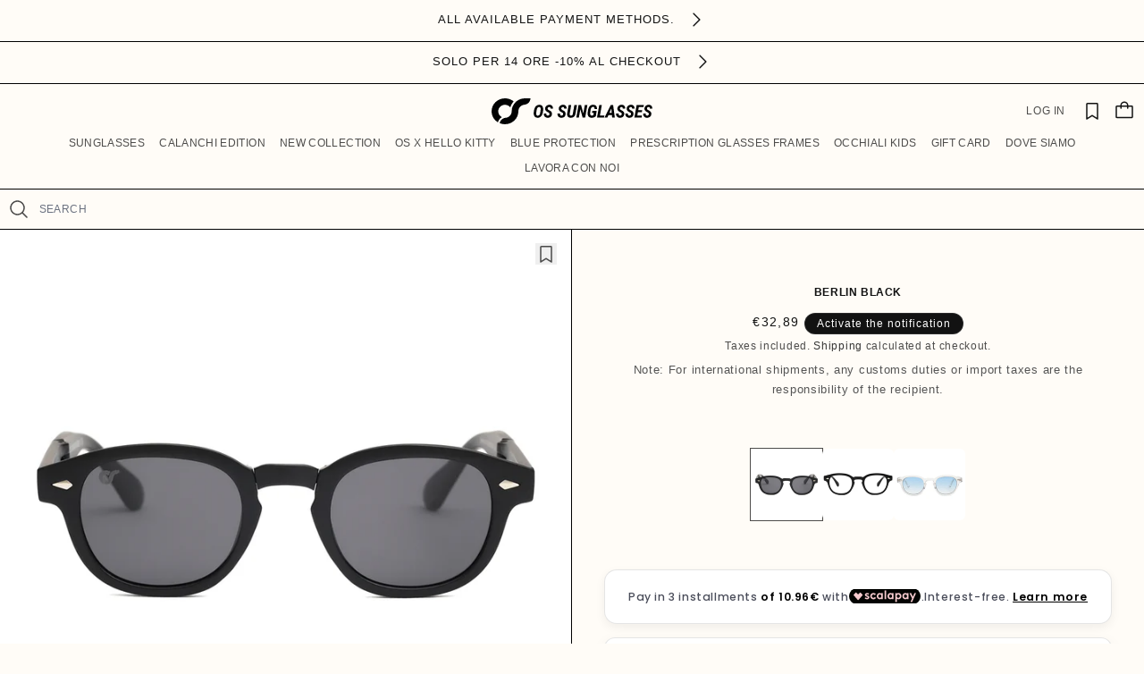

--- FILE ---
content_type: text/html; charset=utf-8
request_url: https://ossunglasses.com/en-fr/products/berlino-nero
body_size: 66135
content:
<!doctype html>
<html class="js" lang="en">
  <head>
    <!-- Google tag (gtag.js) -->
    <script async src="https://www.googletagmanager.com/gtag/js?id=AW-732109359"></script>
    <script>
      window.dataLayer = window.dataLayer || [];
      function gtag() {
        dataLayer.push(arguments);
      }
      gtag('js', new Date());

      gtag('config', 'AW-732109359');
    </script>

    <meta charset="utf-8">
    <meta http-equiv="X-UA-Compatible" content="IE=edge">
    <meta name="viewport" content="width=device-width,initial-scale=1">
    <meta name="theme-color" content="">
    <link rel="canonical" href="https://ossunglasses.com/en-fr/products/berlino-nero"><link rel="icon" type="image/png" href="//ossunglasses.com/cdn/shop/files/OS_Sunglasses_Favicon.png?crop=center&height=32&v=1758614882&width=32"><title>
      Berlin Black
 &ndash; OS Sunglasses</title>

    
      <meta name="description" content="Made with high quality acetate material, this item is currently produced in small quantities and is part of our BEST SELLERS collection. The Berlin model is the BEST SELLER in the collection. Available in 16 colours with different frame combinations. The gradient and plain lenses are the main ingredients of the charm o">
    

    

<meta property="og:site_name" content="OS Sunglasses">
<meta property="og:url" content="https://ossunglasses.com/en-fr/products/berlino-nero">
<meta property="og:title" content="Berlin Black">
<meta property="og:type" content="product">
<meta property="og:description" content="Made with high quality acetate material, this item is currently produced in small quantities and is part of our BEST SELLERS collection. The Berlin model is the BEST SELLER in the collection. Available in 16 colours with different frame combinations. The gradient and plain lenses are the main ingredients of the charm o"><meta property="og:image" content="http://ossunglasses.com/cdn/shop/files/IMG_9538_da4a45f8-4fa9-4901-9477-26b170d0523e.jpg?v=1729618983">
  <meta property="og:image:secure_url" content="https://ossunglasses.com/cdn/shop/files/IMG_9538_da4a45f8-4fa9-4901-9477-26b170d0523e.jpg?v=1729618983">
  <meta property="og:image:width" content="1080">
  <meta property="og:image:height" content="1080"><meta property="og:price:amount" content="32,89">
  <meta property="og:price:currency" content="EUR"><meta name="twitter:card" content="summary_large_image">
<meta name="twitter:title" content="Berlin Black">
<meta name="twitter:description" content="Made with high quality acetate material, this item is currently produced in small quantities and is part of our BEST SELLERS collection. The Berlin model is the BEST SELLER in the collection. Available in 16 colours with different frame combinations. The gradient and plain lenses are the main ingredients of the charm o">


    <script src="//ossunglasses.com/cdn/shop/t/13/assets/constants.js?v=132983761750457495441720869532" defer="defer"></script>
    <script src="//ossunglasses.com/cdn/shop/t/13/assets/pubsub.js?v=158357773527763999511720869531" defer="defer"></script>
    <script src="//ossunglasses.com/cdn/shop/t/13/assets/global.js?v=88558128918567037191720869532" defer="defer"></script>
    <script src="//ossunglasses.com/cdn/shop/t/13/assets/details-disclosure.js?v=13653116266235556501720869535" defer="defer"></script>
    <script src="//ossunglasses.com/cdn/shop/t/13/assets/details-modal.js?v=100512237751235737581729594727" defer="defer"></script>
    <script src="//ossunglasses.com/cdn/shop/t/13/assets/search-form.js?v=133129549252120666541720869532" defer="defer"></script><script>window.performance && window.performance.mark && window.performance.mark('shopify.content_for_header.start');</script><meta name="google-site-verification" content="mR4goP7O9ECpPNTT5C50kp-8FsuWZTBRtInGpfifc7U">
<meta name="facebook-domain-verification" content="i27kk6aifo56co7qei14nwxomin9pp">
<meta id="shopify-digital-wallet" name="shopify-digital-wallet" content="/67873243447/digital_wallets/dialog">
<meta name="shopify-checkout-api-token" content="885b2128c871b137a4c4b64f60538157">
<meta id="in-context-paypal-metadata" data-shop-id="67873243447" data-venmo-supported="false" data-environment="production" data-locale="en_US" data-paypal-v4="true" data-currency="EUR">
<link rel="alternate" hreflang="x-default" href="https://ossunglasses.com/products/berlino-nero">
<link rel="alternate" hreflang="it" href="https://ossunglasses.com/products/berlino-nero">
<link rel="alternate" hreflang="es" href="https://ossunglasses.com/es/products/berlino-nero">
<link rel="alternate" hreflang="en" href="https://ossunglasses.com/en/products/berlino-nero">
<link rel="alternate" hreflang="fr" href="https://ossunglasses.com/fr/products/berlino-nero">
<link rel="alternate" hreflang="fr-FR" href="https://ossunglasses.com/fr-fr/products/berlino-nero">
<link rel="alternate" hreflang="it-FR" href="https://ossunglasses.com/it-fr/products/berlino-nero">
<link rel="alternate" hreflang="es-FR" href="https://ossunglasses.com/es-fr/products/berlino-nero">
<link rel="alternate" hreflang="en-FR" href="https://ossunglasses.com/en-fr/products/berlino-nero">
<link rel="alternate" hreflang="en-AT" href="https://ossunglasses.com/en-int/products/berlino-nero">
<link rel="alternate" hreflang="it-AT" href="https://ossunglasses.com/it-int/products/berlino-nero">
<link rel="alternate" hreflang="es-AT" href="https://ossunglasses.com/es-int/products/berlino-nero">
<link rel="alternate" hreflang="fr-AT" href="https://ossunglasses.com/fr-int/products/berlino-nero">
<link rel="alternate" hreflang="en-BE" href="https://ossunglasses.com/en-int/products/berlino-nero">
<link rel="alternate" hreflang="it-BE" href="https://ossunglasses.com/it-int/products/berlino-nero">
<link rel="alternate" hreflang="es-BE" href="https://ossunglasses.com/es-int/products/berlino-nero">
<link rel="alternate" hreflang="fr-BE" href="https://ossunglasses.com/fr-int/products/berlino-nero">
<link rel="alternate" hreflang="en-CH" href="https://ossunglasses.com/en-int/products/berlino-nero">
<link rel="alternate" hreflang="it-CH" href="https://ossunglasses.com/it-int/products/berlino-nero">
<link rel="alternate" hreflang="es-CH" href="https://ossunglasses.com/es-int/products/berlino-nero">
<link rel="alternate" hreflang="fr-CH" href="https://ossunglasses.com/fr-int/products/berlino-nero">
<link rel="alternate" hreflang="en-CZ" href="https://ossunglasses.com/en-int/products/berlino-nero">
<link rel="alternate" hreflang="it-CZ" href="https://ossunglasses.com/it-int/products/berlino-nero">
<link rel="alternate" hreflang="es-CZ" href="https://ossunglasses.com/es-int/products/berlino-nero">
<link rel="alternate" hreflang="fr-CZ" href="https://ossunglasses.com/fr-int/products/berlino-nero">
<link rel="alternate" hreflang="en-DE" href="https://ossunglasses.com/en-int/products/berlino-nero">
<link rel="alternate" hreflang="it-DE" href="https://ossunglasses.com/it-int/products/berlino-nero">
<link rel="alternate" hreflang="es-DE" href="https://ossunglasses.com/es-int/products/berlino-nero">
<link rel="alternate" hreflang="fr-DE" href="https://ossunglasses.com/fr-int/products/berlino-nero">
<link rel="alternate" hreflang="en-DK" href="https://ossunglasses.com/en-int/products/berlino-nero">
<link rel="alternate" hreflang="it-DK" href="https://ossunglasses.com/it-int/products/berlino-nero">
<link rel="alternate" hreflang="es-DK" href="https://ossunglasses.com/es-int/products/berlino-nero">
<link rel="alternate" hreflang="fr-DK" href="https://ossunglasses.com/fr-int/products/berlino-nero">
<link rel="alternate" hreflang="en-FI" href="https://ossunglasses.com/en-int/products/berlino-nero">
<link rel="alternate" hreflang="it-FI" href="https://ossunglasses.com/it-int/products/berlino-nero">
<link rel="alternate" hreflang="es-FI" href="https://ossunglasses.com/es-int/products/berlino-nero">
<link rel="alternate" hreflang="fr-FI" href="https://ossunglasses.com/fr-int/products/berlino-nero">
<link rel="alternate" hreflang="en-HK" href="https://ossunglasses.com/en-int/products/berlino-nero">
<link rel="alternate" hreflang="it-HK" href="https://ossunglasses.com/it-int/products/berlino-nero">
<link rel="alternate" hreflang="es-HK" href="https://ossunglasses.com/es-int/products/berlino-nero">
<link rel="alternate" hreflang="fr-HK" href="https://ossunglasses.com/fr-int/products/berlino-nero">
<link rel="alternate" hreflang="en-IE" href="https://ossunglasses.com/en-int/products/berlino-nero">
<link rel="alternate" hreflang="it-IE" href="https://ossunglasses.com/it-int/products/berlino-nero">
<link rel="alternate" hreflang="es-IE" href="https://ossunglasses.com/es-int/products/berlino-nero">
<link rel="alternate" hreflang="fr-IE" href="https://ossunglasses.com/fr-int/products/berlino-nero">
<link rel="alternate" hreflang="en-IL" href="https://ossunglasses.com/en-int/products/berlino-nero">
<link rel="alternate" hreflang="it-IL" href="https://ossunglasses.com/it-int/products/berlino-nero">
<link rel="alternate" hreflang="es-IL" href="https://ossunglasses.com/es-int/products/berlino-nero">
<link rel="alternate" hreflang="fr-IL" href="https://ossunglasses.com/fr-int/products/berlino-nero">
<link rel="alternate" hreflang="en-JP" href="https://ossunglasses.com/en-int/products/berlino-nero">
<link rel="alternate" hreflang="it-JP" href="https://ossunglasses.com/it-int/products/berlino-nero">
<link rel="alternate" hreflang="es-JP" href="https://ossunglasses.com/es-int/products/berlino-nero">
<link rel="alternate" hreflang="fr-JP" href="https://ossunglasses.com/fr-int/products/berlino-nero">
<link rel="alternate" hreflang="en-KR" href="https://ossunglasses.com/en-int/products/berlino-nero">
<link rel="alternate" hreflang="it-KR" href="https://ossunglasses.com/it-int/products/berlino-nero">
<link rel="alternate" hreflang="es-KR" href="https://ossunglasses.com/es-int/products/berlino-nero">
<link rel="alternate" hreflang="fr-KR" href="https://ossunglasses.com/fr-int/products/berlino-nero">
<link rel="alternate" hreflang="en-MY" href="https://ossunglasses.com/en-int/products/berlino-nero">
<link rel="alternate" hreflang="it-MY" href="https://ossunglasses.com/it-int/products/berlino-nero">
<link rel="alternate" hreflang="es-MY" href="https://ossunglasses.com/es-int/products/berlino-nero">
<link rel="alternate" hreflang="fr-MY" href="https://ossunglasses.com/fr-int/products/berlino-nero">
<link rel="alternate" hreflang="en-NL" href="https://ossunglasses.com/en-int/products/berlino-nero">
<link rel="alternate" hreflang="it-NL" href="https://ossunglasses.com/it-int/products/berlino-nero">
<link rel="alternate" hreflang="es-NL" href="https://ossunglasses.com/es-int/products/berlino-nero">
<link rel="alternate" hreflang="fr-NL" href="https://ossunglasses.com/fr-int/products/berlino-nero">
<link rel="alternate" hreflang="en-NO" href="https://ossunglasses.com/en-int/products/berlino-nero">
<link rel="alternate" hreflang="it-NO" href="https://ossunglasses.com/it-int/products/berlino-nero">
<link rel="alternate" hreflang="es-NO" href="https://ossunglasses.com/es-int/products/berlino-nero">
<link rel="alternate" hreflang="fr-NO" href="https://ossunglasses.com/fr-int/products/berlino-nero">
<link rel="alternate" hreflang="en-NZ" href="https://ossunglasses.com/en-int/products/berlino-nero">
<link rel="alternate" hreflang="it-NZ" href="https://ossunglasses.com/it-int/products/berlino-nero">
<link rel="alternate" hreflang="es-NZ" href="https://ossunglasses.com/es-int/products/berlino-nero">
<link rel="alternate" hreflang="fr-NZ" href="https://ossunglasses.com/fr-int/products/berlino-nero">
<link rel="alternate" hreflang="en-PL" href="https://ossunglasses.com/en-int/products/berlino-nero">
<link rel="alternate" hreflang="it-PL" href="https://ossunglasses.com/it-int/products/berlino-nero">
<link rel="alternate" hreflang="es-PL" href="https://ossunglasses.com/es-int/products/berlino-nero">
<link rel="alternate" hreflang="fr-PL" href="https://ossunglasses.com/fr-int/products/berlino-nero">
<link rel="alternate" hreflang="en-PT" href="https://ossunglasses.com/en-int/products/berlino-nero">
<link rel="alternate" hreflang="it-PT" href="https://ossunglasses.com/it-int/products/berlino-nero">
<link rel="alternate" hreflang="es-PT" href="https://ossunglasses.com/es-int/products/berlino-nero">
<link rel="alternate" hreflang="fr-PT" href="https://ossunglasses.com/fr-int/products/berlino-nero">
<link rel="alternate" hreflang="en-SE" href="https://ossunglasses.com/en-int/products/berlino-nero">
<link rel="alternate" hreflang="it-SE" href="https://ossunglasses.com/it-int/products/berlino-nero">
<link rel="alternate" hreflang="es-SE" href="https://ossunglasses.com/es-int/products/berlino-nero">
<link rel="alternate" hreflang="fr-SE" href="https://ossunglasses.com/fr-int/products/berlino-nero">
<link rel="alternate" hreflang="en-SG" href="https://ossunglasses.com/en-int/products/berlino-nero">
<link rel="alternate" hreflang="it-SG" href="https://ossunglasses.com/it-int/products/berlino-nero">
<link rel="alternate" hreflang="es-SG" href="https://ossunglasses.com/es-int/products/berlino-nero">
<link rel="alternate" hreflang="fr-SG" href="https://ossunglasses.com/fr-int/products/berlino-nero">
<link rel="alternate" hreflang="en-GB" href="https://ossunglasses.com/en-gb/products/berlino-nero">
<link rel="alternate" hreflang="it-GB" href="https://ossunglasses.com/it-gb/products/berlino-nero">
<link rel="alternate" hreflang="es-GB" href="https://ossunglasses.com/es-gb/products/berlino-nero">
<link rel="alternate" hreflang="fr-GB" href="https://ossunglasses.com/fr-gb/products/berlino-nero">
<link rel="alternate" hreflang="es-ES" href="https://ossunglasses.com/es-es/products/berlino-nero">
<link rel="alternate" hreflang="it-ES" href="https://ossunglasses.com/it-es/products/berlino-nero">
<link rel="alternate" hreflang="en-ES" href="https://ossunglasses.com/en-es/products/berlino-nero">
<link rel="alternate" hreflang="fr-ES" href="https://ossunglasses.com/fr-es/products/berlino-nero">
<link rel="alternate" hreflang="en-US" href="https://ossunglasses.com/en-us/products/berlino-nero">
<link rel="alternate" hreflang="es-US" href="https://ossunglasses.com/es-us/products/berlino-nero">
<link rel="alternate" hreflang="fr-US" href="https://ossunglasses.com/fr-us/products/berlino-nero">
<link rel="alternate" hreflang="it-US" href="https://ossunglasses.com/it-us/products/berlino-nero">
<link rel="alternate" type="application/json+oembed" href="https://ossunglasses.com/en-fr/products/berlino-nero.oembed">
<script async="async" src="/checkouts/internal/preloads.js?locale=en-FR"></script>
<link rel="preconnect" href="https://shop.app" crossorigin="anonymous">
<script async="async" src="https://shop.app/checkouts/internal/preloads.js?locale=en-FR&shop_id=67873243447" crossorigin="anonymous"></script>
<script id="apple-pay-shop-capabilities" type="application/json">{"shopId":67873243447,"countryCode":"IT","currencyCode":"EUR","merchantCapabilities":["supports3DS"],"merchantId":"gid:\/\/shopify\/Shop\/67873243447","merchantName":"OS Sunglasses","requiredBillingContactFields":["postalAddress","email","phone"],"requiredShippingContactFields":["postalAddress","email","phone"],"shippingType":"shipping","supportedNetworks":["visa","maestro","masterCard","amex"],"total":{"type":"pending","label":"OS Sunglasses","amount":"1.00"},"shopifyPaymentsEnabled":true,"supportsSubscriptions":true}</script>
<script id="shopify-features" type="application/json">{"accessToken":"885b2128c871b137a4c4b64f60538157","betas":["rich-media-storefront-analytics"],"domain":"ossunglasses.com","predictiveSearch":true,"shopId":67873243447,"locale":"en"}</script>
<script>var Shopify = Shopify || {};
Shopify.shop = "ossunglasses.myshopify.com";
Shopify.locale = "en";
Shopify.currency = {"active":"EUR","rate":"1.0"};
Shopify.country = "FR";
Shopify.theme = {"name":"ossunglasses-theme\/main -standard ","id":170584637780,"schema_name":"OS","schema_version":"15.0.1","theme_store_id":null,"role":"main"};
Shopify.theme.handle = "null";
Shopify.theme.style = {"id":null,"handle":null};
Shopify.cdnHost = "ossunglasses.com/cdn";
Shopify.routes = Shopify.routes || {};
Shopify.routes.root = "/en-fr/";</script>
<script type="module">!function(o){(o.Shopify=o.Shopify||{}).modules=!0}(window);</script>
<script>!function(o){function n(){var o=[];function n(){o.push(Array.prototype.slice.apply(arguments))}return n.q=o,n}var t=o.Shopify=o.Shopify||{};t.loadFeatures=n(),t.autoloadFeatures=n()}(window);</script>
<script>
  window.ShopifyPay = window.ShopifyPay || {};
  window.ShopifyPay.apiHost = "shop.app\/pay";
  window.ShopifyPay.redirectState = null;
</script>
<script id="shop-js-analytics" type="application/json">{"pageType":"product"}</script>
<script defer="defer" async type="module" src="//ossunglasses.com/cdn/shopifycloud/shop-js/modules/v2/client.init-shop-cart-sync_BApSsMSl.en.esm.js"></script>
<script defer="defer" async type="module" src="//ossunglasses.com/cdn/shopifycloud/shop-js/modules/v2/chunk.common_CBoos6YZ.esm.js"></script>
<script type="module">
  await import("//ossunglasses.com/cdn/shopifycloud/shop-js/modules/v2/client.init-shop-cart-sync_BApSsMSl.en.esm.js");
await import("//ossunglasses.com/cdn/shopifycloud/shop-js/modules/v2/chunk.common_CBoos6YZ.esm.js");

  window.Shopify.SignInWithShop?.initShopCartSync?.({"fedCMEnabled":true,"windoidEnabled":true});

</script>
<script>
  window.Shopify = window.Shopify || {};
  if (!window.Shopify.featureAssets) window.Shopify.featureAssets = {};
  window.Shopify.featureAssets['shop-js'] = {"shop-cart-sync":["modules/v2/client.shop-cart-sync_DJczDl9f.en.esm.js","modules/v2/chunk.common_CBoos6YZ.esm.js"],"init-fed-cm":["modules/v2/client.init-fed-cm_BzwGC0Wi.en.esm.js","modules/v2/chunk.common_CBoos6YZ.esm.js"],"init-windoid":["modules/v2/client.init-windoid_BS26ThXS.en.esm.js","modules/v2/chunk.common_CBoos6YZ.esm.js"],"shop-cash-offers":["modules/v2/client.shop-cash-offers_DthCPNIO.en.esm.js","modules/v2/chunk.common_CBoos6YZ.esm.js","modules/v2/chunk.modal_Bu1hFZFC.esm.js"],"shop-button":["modules/v2/client.shop-button_D_JX508o.en.esm.js","modules/v2/chunk.common_CBoos6YZ.esm.js"],"init-shop-email-lookup-coordinator":["modules/v2/client.init-shop-email-lookup-coordinator_DFwWcvrS.en.esm.js","modules/v2/chunk.common_CBoos6YZ.esm.js"],"shop-toast-manager":["modules/v2/client.shop-toast-manager_tEhgP2F9.en.esm.js","modules/v2/chunk.common_CBoos6YZ.esm.js"],"shop-login-button":["modules/v2/client.shop-login-button_DwLgFT0K.en.esm.js","modules/v2/chunk.common_CBoos6YZ.esm.js","modules/v2/chunk.modal_Bu1hFZFC.esm.js"],"avatar":["modules/v2/client.avatar_BTnouDA3.en.esm.js"],"init-shop-cart-sync":["modules/v2/client.init-shop-cart-sync_BApSsMSl.en.esm.js","modules/v2/chunk.common_CBoos6YZ.esm.js"],"pay-button":["modules/v2/client.pay-button_BuNmcIr_.en.esm.js","modules/v2/chunk.common_CBoos6YZ.esm.js"],"init-shop-for-new-customer-accounts":["modules/v2/client.init-shop-for-new-customer-accounts_DrjXSI53.en.esm.js","modules/v2/client.shop-login-button_DwLgFT0K.en.esm.js","modules/v2/chunk.common_CBoos6YZ.esm.js","modules/v2/chunk.modal_Bu1hFZFC.esm.js"],"init-customer-accounts-sign-up":["modules/v2/client.init-customer-accounts-sign-up_TlVCiykN.en.esm.js","modules/v2/client.shop-login-button_DwLgFT0K.en.esm.js","modules/v2/chunk.common_CBoos6YZ.esm.js","modules/v2/chunk.modal_Bu1hFZFC.esm.js"],"shop-follow-button":["modules/v2/client.shop-follow-button_C5D3XtBb.en.esm.js","modules/v2/chunk.common_CBoos6YZ.esm.js","modules/v2/chunk.modal_Bu1hFZFC.esm.js"],"checkout-modal":["modules/v2/client.checkout-modal_8TC_1FUY.en.esm.js","modules/v2/chunk.common_CBoos6YZ.esm.js","modules/v2/chunk.modal_Bu1hFZFC.esm.js"],"init-customer-accounts":["modules/v2/client.init-customer-accounts_C0Oh2ljF.en.esm.js","modules/v2/client.shop-login-button_DwLgFT0K.en.esm.js","modules/v2/chunk.common_CBoos6YZ.esm.js","modules/v2/chunk.modal_Bu1hFZFC.esm.js"],"lead-capture":["modules/v2/client.lead-capture_Cq0gfm7I.en.esm.js","modules/v2/chunk.common_CBoos6YZ.esm.js","modules/v2/chunk.modal_Bu1hFZFC.esm.js"],"shop-login":["modules/v2/client.shop-login_BmtnoEUo.en.esm.js","modules/v2/chunk.common_CBoos6YZ.esm.js","modules/v2/chunk.modal_Bu1hFZFC.esm.js"],"payment-terms":["modules/v2/client.payment-terms_BHOWV7U_.en.esm.js","modules/v2/chunk.common_CBoos6YZ.esm.js","modules/v2/chunk.modal_Bu1hFZFC.esm.js"]};
</script>
<script>(function() {
  var isLoaded = false;
  function asyncLoad() {
    if (isLoaded) return;
    isLoaded = true;
    var urls = ["https:\/\/cdn.zigpoll.com\/zigpoll-shopify-embed.js?accountId=68c83192f638809be57e88bc\u0026shop=ossunglasses.myshopify.com"];
    for (var i = 0; i < urls.length; i++) {
      var s = document.createElement('script');
      s.type = 'text/javascript';
      s.async = true;
      s.src = urls[i];
      var x = document.getElementsByTagName('script')[0];
      x.parentNode.insertBefore(s, x);
    }
  };
  if(window.attachEvent) {
    window.attachEvent('onload', asyncLoad);
  } else {
    window.addEventListener('load', asyncLoad, false);
  }
})();</script>
<script id="__st">var __st={"a":67873243447,"offset":3600,"reqid":"8a01953e-1c32-4fc6-82ae-e0c9b4b99643-1768888506","pageurl":"ossunglasses.com\/en-fr\/products\/berlino-nero","u":"5b42e6b14601","p":"product","rtyp":"product","rid":8266833199415};</script>
<script>window.ShopifyPaypalV4VisibilityTracking = true;</script>
<script id="captcha-bootstrap">!function(){'use strict';const t='contact',e='account',n='new_comment',o=[[t,t],['blogs',n],['comments',n],[t,'customer']],c=[[e,'customer_login'],[e,'guest_login'],[e,'recover_customer_password'],[e,'create_customer']],r=t=>t.map((([t,e])=>`form[action*='/${t}']:not([data-nocaptcha='true']) input[name='form_type'][value='${e}']`)).join(','),a=t=>()=>t?[...document.querySelectorAll(t)].map((t=>t.form)):[];function s(){const t=[...o],e=r(t);return a(e)}const i='password',u='form_key',d=['recaptcha-v3-token','g-recaptcha-response','h-captcha-response',i],f=()=>{try{return window.sessionStorage}catch{return}},m='__shopify_v',_=t=>t.elements[u];function p(t,e,n=!1){try{const o=window.sessionStorage,c=JSON.parse(o.getItem(e)),{data:r}=function(t){const{data:e,action:n}=t;return t[m]||n?{data:e,action:n}:{data:t,action:n}}(c);for(const[e,n]of Object.entries(r))t.elements[e]&&(t.elements[e].value=n);n&&o.removeItem(e)}catch(o){console.error('form repopulation failed',{error:o})}}const l='form_type',E='cptcha';function T(t){t.dataset[E]=!0}const w=window,h=w.document,L='Shopify',v='ce_forms',y='captcha';let A=!1;((t,e)=>{const n=(g='f06e6c50-85a8-45c8-87d0-21a2b65856fe',I='https://cdn.shopify.com/shopifycloud/storefront-forms-hcaptcha/ce_storefront_forms_captcha_hcaptcha.v1.5.2.iife.js',D={infoText:'Protected by hCaptcha',privacyText:'Privacy',termsText:'Terms'},(t,e,n)=>{const o=w[L][v],c=o.bindForm;if(c)return c(t,g,e,D).then(n);var r;o.q.push([[t,g,e,D],n]),r=I,A||(h.body.append(Object.assign(h.createElement('script'),{id:'captcha-provider',async:!0,src:r})),A=!0)});var g,I,D;w[L]=w[L]||{},w[L][v]=w[L][v]||{},w[L][v].q=[],w[L][y]=w[L][y]||{},w[L][y].protect=function(t,e){n(t,void 0,e),T(t)},Object.freeze(w[L][y]),function(t,e,n,w,h,L){const[v,y,A,g]=function(t,e,n){const i=e?o:[],u=t?c:[],d=[...i,...u],f=r(d),m=r(i),_=r(d.filter((([t,e])=>n.includes(e))));return[a(f),a(m),a(_),s()]}(w,h,L),I=t=>{const e=t.target;return e instanceof HTMLFormElement?e:e&&e.form},D=t=>v().includes(t);t.addEventListener('submit',(t=>{const e=I(t);if(!e)return;const n=D(e)&&!e.dataset.hcaptchaBound&&!e.dataset.recaptchaBound,o=_(e),c=g().includes(e)&&(!o||!o.value);(n||c)&&t.preventDefault(),c&&!n&&(function(t){try{if(!f())return;!function(t){const e=f();if(!e)return;const n=_(t);if(!n)return;const o=n.value;o&&e.removeItem(o)}(t);const e=Array.from(Array(32),(()=>Math.random().toString(36)[2])).join('');!function(t,e){_(t)||t.append(Object.assign(document.createElement('input'),{type:'hidden',name:u})),t.elements[u].value=e}(t,e),function(t,e){const n=f();if(!n)return;const o=[...t.querySelectorAll(`input[type='${i}']`)].map((({name:t})=>t)),c=[...d,...o],r={};for(const[a,s]of new FormData(t).entries())c.includes(a)||(r[a]=s);n.setItem(e,JSON.stringify({[m]:1,action:t.action,data:r}))}(t,e)}catch(e){console.error('failed to persist form',e)}}(e),e.submit())}));const S=(t,e)=>{t&&!t.dataset[E]&&(n(t,e.some((e=>e===t))),T(t))};for(const o of['focusin','change'])t.addEventListener(o,(t=>{const e=I(t);D(e)&&S(e,y())}));const B=e.get('form_key'),M=e.get(l),P=B&&M;t.addEventListener('DOMContentLoaded',(()=>{const t=y();if(P)for(const e of t)e.elements[l].value===M&&p(e,B);[...new Set([...A(),...v().filter((t=>'true'===t.dataset.shopifyCaptcha))])].forEach((e=>S(e,t)))}))}(h,new URLSearchParams(w.location.search),n,t,e,['guest_login'])})(!0,!0)}();</script>
<script integrity="sha256-4kQ18oKyAcykRKYeNunJcIwy7WH5gtpwJnB7kiuLZ1E=" data-source-attribution="shopify.loadfeatures" defer="defer" src="//ossunglasses.com/cdn/shopifycloud/storefront/assets/storefront/load_feature-a0a9edcb.js" crossorigin="anonymous"></script>
<script crossorigin="anonymous" defer="defer" src="//ossunglasses.com/cdn/shopifycloud/storefront/assets/shopify_pay/storefront-65b4c6d7.js?v=20250812"></script>
<script data-source-attribution="shopify.dynamic_checkout.dynamic.init">var Shopify=Shopify||{};Shopify.PaymentButton=Shopify.PaymentButton||{isStorefrontPortableWallets:!0,init:function(){window.Shopify.PaymentButton.init=function(){};var t=document.createElement("script");t.src="https://ossunglasses.com/cdn/shopifycloud/portable-wallets/latest/portable-wallets.en.js",t.type="module",document.head.appendChild(t)}};
</script>
<script data-source-attribution="shopify.dynamic_checkout.buyer_consent">
  function portableWalletsHideBuyerConsent(e){var t=document.getElementById("shopify-buyer-consent"),n=document.getElementById("shopify-subscription-policy-button");t&&n&&(t.classList.add("hidden"),t.setAttribute("aria-hidden","true"),n.removeEventListener("click",e))}function portableWalletsShowBuyerConsent(e){var t=document.getElementById("shopify-buyer-consent"),n=document.getElementById("shopify-subscription-policy-button");t&&n&&(t.classList.remove("hidden"),t.removeAttribute("aria-hidden"),n.addEventListener("click",e))}window.Shopify?.PaymentButton&&(window.Shopify.PaymentButton.hideBuyerConsent=portableWalletsHideBuyerConsent,window.Shopify.PaymentButton.showBuyerConsent=portableWalletsShowBuyerConsent);
</script>
<script data-source-attribution="shopify.dynamic_checkout.cart.bootstrap">document.addEventListener("DOMContentLoaded",(function(){function t(){return document.querySelector("shopify-accelerated-checkout-cart, shopify-accelerated-checkout")}if(t())Shopify.PaymentButton.init();else{new MutationObserver((function(e,n){t()&&(Shopify.PaymentButton.init(),n.disconnect())})).observe(document.body,{childList:!0,subtree:!0})}}));
</script>
<link id="shopify-accelerated-checkout-styles" rel="stylesheet" media="screen" href="https://ossunglasses.com/cdn/shopifycloud/portable-wallets/latest/accelerated-checkout-backwards-compat.css" crossorigin="anonymous">
<style id="shopify-accelerated-checkout-cart">
        #shopify-buyer-consent {
  margin-top: 1em;
  display: inline-block;
  width: 100%;
}

#shopify-buyer-consent.hidden {
  display: none;
}

#shopify-subscription-policy-button {
  background: none;
  border: none;
  padding: 0;
  text-decoration: underline;
  font-size: inherit;
  cursor: pointer;
}

#shopify-subscription-policy-button::before {
  box-shadow: none;
}

      </style>
<script id="sections-script" data-sections="header" defer="defer" src="//ossunglasses.com/cdn/shop/t/13/compiled_assets/scripts.js?v=20425"></script>
<script>window.performance && window.performance.mark && window.performance.mark('shopify.content_for_header.end');</script>


    <style data-shopify>
      
      
      
      
      


      
        :root,
        .color-scheme-1 {
          --color-background: 255,252,247;
        
          --gradient-background: #fffcf7;
        

        

        --color-foreground: 18,18,18;
        --color-background-contrast: 255,204,120;
        --color-shadow: 18,18,18;
        --color-button: 18,18,18;
        --color-button-text: 255,252,247;
        --color-secondary-button: 255,252,247;
        --color-secondary-button-text: 18,18,18;
        --color-link: 18,18,18;
        --color-badge-foreground: 18,18,18;
        --color-badge-background: 255,252,247;
        --color-badge-border: 18,18,18;
        --payment-terms-background-color: rgb(255 252 247);
      }
      
        
        .color-scheme-2 {
          --color-background: 243,243,243;
        
          --gradient-background: #f3f3f3;
        

        

        --color-foreground: 18,18,18;
        --color-background-contrast: 179,179,179;
        --color-shadow: 18,18,18;
        --color-button: 18,18,18;
        --color-button-text: 243,243,243;
        --color-secondary-button: 243,243,243;
        --color-secondary-button-text: 18,18,18;
        --color-link: 18,18,18;
        --color-badge-foreground: 18,18,18;
        --color-badge-background: 243,243,243;
        --color-badge-border: 18,18,18;
        --payment-terms-background-color: rgb(243 243 243);
      }
      
        
        .color-scheme-3 {
          --color-background: 18,18,18;
        
          --gradient-background: #121212;
        

        

        --color-foreground: 255,255,255;
        --color-background-contrast: 146,146,146;
        --color-shadow: 18,18,18;
        --color-button: 255,255,255;
        --color-button-text: 0,0,0;
        --color-secondary-button: 18,18,18;
        --color-secondary-button-text: 255,255,255;
        --color-link: 255,255,255;
        --color-badge-foreground: 255,255,255;
        --color-badge-background: 18,18,18;
        --color-badge-border: 255,255,255;
        --payment-terms-background-color: rgb(18 18 18);
      }
      
        
        .color-scheme-4 {
          --color-background: 18,18,18;
        
          --gradient-background: #121212;
        

        

        --color-foreground: 255,255,255;
        --color-background-contrast: 146,146,146;
        --color-shadow: 18,18,18;
        --color-button: 255,255,255;
        --color-button-text: 18,18,18;
        --color-secondary-button: 18,18,18;
        --color-secondary-button-text: 255,255,255;
        --color-link: 255,255,255;
        --color-badge-foreground: 255,255,255;
        --color-badge-background: 18,18,18;
        --color-badge-border: 255,255,255;
        --payment-terms-background-color: rgb(18 18 18);
      }
      
        
        .color-scheme-5 {
          --color-background: 51,79,180;
        
          --gradient-background: #334fb4;
        

        

        --color-foreground: 255,255,255;
        --color-background-contrast: 23,35,81;
        --color-shadow: 18,18,18;
        --color-button: 255,255,255;
        --color-button-text: 51,79,180;
        --color-secondary-button: 51,79,180;
        --color-secondary-button-text: 255,255,255;
        --color-link: 255,255,255;
        --color-badge-foreground: 255,255,255;
        --color-badge-background: 51,79,180;
        --color-badge-border: 255,255,255;
        --payment-terms-background-color: rgb(51 79 180);
      }
      
        
        .color-scheme-3269126b-f1a4-48d5-add8-9fc8ad027964 {
          --color-background: 255,252,247;
        
          --gradient-background: #fffcf7;
        

        

        --color-foreground: 18,18,18;
        --color-background-contrast: 255,204,120;
        --color-shadow: 18,18,18;
        --color-button: 255,255,255;
        --color-button-text: 18,18,18;
        --color-secondary-button: 255,252,247;
        --color-secondary-button-text: 18,18,18;
        --color-link: 18,18,18;
        --color-badge-foreground: 18,18,18;
        --color-badge-background: 255,252,247;
        --color-badge-border: 18,18,18;
        --payment-terms-background-color: rgb(255 252 247);
      }
      
        
        .color-scheme-cbca86f0-f12f-4dcb-aa33-240a10c831e6 {
          --color-background: 255,255,255;
        
          --gradient-background: #ffffff;
        

        

        --color-foreground: 18,18,18;
        --color-background-contrast: 191,191,191;
        --color-shadow: 18,18,18;
        --color-button: 18,18,18;
        --color-button-text: 255,255,255;
        --color-secondary-button: 255,255,255;
        --color-secondary-button-text: 18,18,18;
        --color-link: 18,18,18;
        --color-badge-foreground: 18,18,18;
        --color-badge-background: 255,255,255;
        --color-badge-border: 18,18,18;
        --payment-terms-background-color: rgb(255 255 255);
      }
      
        
        .color-scheme-94660e88-c17f-4349-bcb9-33d4c485f155 {
          --color-background: 255,252,247;
        
          --gradient-background: #fffcf7;
        

        

        --color-foreground: 18,18,18;
        --color-background-contrast: 255,204,120;
        --color-shadow: 18,18,18;
        --color-button: 18,18,18;
        --color-button-text: 255,252,247;
        --color-secondary-button: 255,252,247;
        --color-secondary-button-text: 18,18,18;
        --color-link: 18,18,18;
        --color-badge-foreground: 18,18,18;
        --color-badge-background: 255,252,247;
        --color-badge-border: 18,18,18;
        --payment-terms-background-color: rgb(255 252 247);
      }
      

      body, .color-scheme-1, .color-scheme-2, .color-scheme-3, .color-scheme-4, .color-scheme-5, .color-scheme-3269126b-f1a4-48d5-add8-9fc8ad027964, .color-scheme-cbca86f0-f12f-4dcb-aa33-240a10c831e6, .color-scheme-94660e88-c17f-4349-bcb9-33d4c485f155 {
        color: rgba(var(--color-foreground), 0.75);
        background-color: rgb(var(--color-background));
      }

      :root {
        --font-body-family: Helvetica, Arial, sans-serif;
        --font-body-style: normal;
        --font-body-weight: 400;
        --font-body-weight-bold: 700;

        --font-heading-family: Helvetica, Arial, sans-serif;
        --font-heading-style: normal;
        --font-heading-weight: 400;

        --font-body-scale: 1.0;
        --font-heading-scale: 1.0;

        --media-padding: px;
        --media-border-opacity: 0.0;
        --media-border-width: 0px;
        --media-radius: 0px;
        --media-shadow-opacity: 0.0;
        --media-shadow-horizontal-offset: 0px;
        --media-shadow-vertical-offset: 0px;
        --media-shadow-blur-radius: 0px;
        --media-shadow-visible: 0;

        --page-width: 100vw;
        --page-width-margin: 0rem;

        --product-card-image-padding: 0.0rem;
        --product-card-corner-radius: 0.0rem;
        --product-card-text-alignment: center;
        --product-card-border-width: 0.0rem;
        --product-card-border-opacity: 0.1;
        --product-card-shadow-opacity: 0.0;
        --product-card-shadow-visible: 0;
        --product-card-shadow-horizontal-offset: 0.0rem;
        --product-card-shadow-vertical-offset: 0.0rem;
        --product-card-shadow-blur-radius: 0.5rem;

        --collection-card-image-padding: 0.0rem;
        --collection-card-corner-radius: 0.0rem;
        --collection-card-text-alignment: left;
        --collection-card-border-width: 0.0rem;
        --collection-card-border-opacity: 0.1;
        --collection-card-shadow-opacity: 0.0;
        --collection-card-shadow-visible: 0;
        --collection-card-shadow-horizontal-offset: 0.0rem;
        --collection-card-shadow-vertical-offset: 0.4rem;
        --collection-card-shadow-blur-radius: 0.5rem;

        --blog-card-image-padding: 0.0rem;
        --blog-card-corner-radius: 0.0rem;
        --blog-card-text-alignment: left;
        --blog-card-border-width: 0.0rem;
        --blog-card-border-opacity: 0.1;
        --blog-card-shadow-opacity: 0.0;
        --blog-card-shadow-visible: 0;
        --blog-card-shadow-horizontal-offset: 0.0rem;
        --blog-card-shadow-vertical-offset: 0.4rem;
        --blog-card-shadow-blur-radius: 0.5rem;

        --badge-corner-radius: 4.0rem;

        --popup-border-width: 1px;
        --popup-border-opacity: 0.1;
        --popup-corner-radius: 0px;
        --popup-shadow-opacity: 0.05;
        --popup-shadow-horizontal-offset: 0px;
        --popup-shadow-vertical-offset: 4px;
        --popup-shadow-blur-radius: 5px;

        --drawer-border-width: 1px;
        --drawer-border-opacity: 0.1;
        --drawer-shadow-opacity: 0.0;
        --drawer-shadow-horizontal-offset: 0px;
        --drawer-shadow-vertical-offset: 4px;
        --drawer-shadow-blur-radius: 5px;

        --spacing-sections-desktop: 0px;
        --spacing-sections-mobile: 0px;

        --grid-desktop-vertical-spacing: 0px;
        --grid-desktop-horizontal-spacing: 0px;
        --grid-mobile-vertical-spacing: 0px;
        --grid-mobile-horizontal-spacing: 0px;

        --text-boxes-border-opacity: 0.1;
        --text-boxes-border-width: 0px;
        --text-boxes-radius: 0px;
        --text-boxes-shadow-opacity: 0.0;
        --text-boxes-shadow-visible: 0;
        --text-boxes-shadow-horizontal-offset: 0px;
        --text-boxes-shadow-vertical-offset: 4px;
        --text-boxes-shadow-blur-radius: 5px;

        --buttons-radius: 4px;
        --buttons-radius-outset: 5px;
        --buttons-border-width: 1px;
        --buttons-border-opacity: 1.0;
        --buttons-shadow-opacity: 0.05;
        --buttons-shadow-visible: 1;
        --buttons-shadow-horizontal-offset: 0px;
        --buttons-shadow-vertical-offset: 4px;
        --buttons-shadow-blur-radius: 5px;
        --buttons-border-offset: 0.3px;

        --inputs-radius: 4px;
        --inputs-border-width: 1px;
        --inputs-border-opacity: 0.55;
        --inputs-shadow-opacity: 0.0;
        --inputs-shadow-horizontal-offset: 0px;
        --inputs-margin-offset: 0px;
        --inputs-shadow-vertical-offset: 4px;
        --inputs-shadow-blur-radius: 5px;
        --inputs-radius-outset: 5px;

        --variant-pills-radius: 40px;
        --variant-pills-border-width: 1px;
        --variant-pills-border-opacity: 0.55;
        --variant-pills-shadow-opacity: 0.0;
        --variant-pills-shadow-horizontal-offset: 0px;
        --variant-pills-shadow-vertical-offset: 4px;
        --variant-pills-shadow-blur-radius: 5px;
      }

      *,
      *::before,
      *::after {
        box-sizing: inherit;
      }

      html {
        box-sizing: border-box;
        font-size: calc(var(--font-body-scale) * 62.5%);
        height: 100%;
      }

      body {
        display: grid;
        grid-template-rows: auto auto 1fr auto;
        grid-template-columns: 100%;
        min-height: 100%;
        margin: 0;
        font-size: 1.5rem;
        letter-spacing: 0.06rem;
        line-height: calc(1 + 0.8 / var(--font-body-scale));
        font-family: var(--font-body-family);
        font-style: var(--font-body-style);
        font-weight: var(--font-body-weight);
      }

      @media screen and (min-width: 750px) {
        body {
          font-size: 1.6rem;
        }
      }
    </style>

    <link href="//ossunglasses.com/cdn/shop/t/13/assets/app.css?v=67178361028415205081752239573" rel="stylesheet" type="text/css" media="all" />
    <link href="//ossunglasses.com/cdn/shop/t/13/assets/base.css?v=104704528316948099251768210108" rel="stylesheet" type="text/css" media="all" />
    <link rel="stylesheet" href="//ossunglasses.com/cdn/shop/t/13/assets/component-cart-items.css?v=25975583004152933351725545873" media="print" onload="this.media='all'"><link href="//ossunglasses.com/cdn/shop/t/13/assets/component-cart-drawer.css?v=130820617873072230181738792474" rel="stylesheet" type="text/css" media="all" />
      <link href="//ossunglasses.com/cdn/shop/t/13/assets/component-cart.css?v=158523451539565331091725534081" rel="stylesheet" type="text/css" media="all" />
      <link href="//ossunglasses.com/cdn/shop/t/13/assets/component-totals.css?v=40330501213233880941721752067" rel="stylesheet" type="text/css" media="all" />
      <link href="//ossunglasses.com/cdn/shop/t/13/assets/component-price.css?v=70172745017360139101720869530" rel="stylesheet" type="text/css" media="all" />
      <link href="//ossunglasses.com/cdn/shop/t/13/assets/component-discounts.css?v=152760482443307489271720869531" rel="stylesheet" type="text/css" media="all" />
<link href="//ossunglasses.com/cdn/shop/t/13/assets/component-localization-form.css?v=120620094879297847921720869531" rel="stylesheet" type="text/css" media="all" />
      <script src="//ossunglasses.com/cdn/shop/t/13/assets/localization-form.js?v=144176611646395275351720869533" defer="defer"></script><link
        rel="stylesheet"
        href="//ossunglasses.com/cdn/shop/t/13/assets/component-predictive-search.css?v=15794291103282324701726677119"
        media="print"
        onload="this.media='all'"
      ><script>
      if (Shopify.designMode) {
        document.documentElement.classList.add('shopify-design-mode');
      }
    </script>

  <!-- BEGIN app block: shopify://apps/scalapay-on-site-messaging/blocks/widget-embed-block/3be66716-9837-4466-bbb5-839858e44339 -->
<style></style>
<script>

    document.addEventListener('DOMContentLoaded', function () {


        // enable scalapay service
        window.scalapayConfig = window.scalapayConfig || [];

        let isCountryEnabled = function (country, countries) {

            if (!country) return true;

            return countries.split(',').map(x => x.trim().toUpperCase()).filter(Boolean).includes(`${country}`.toUpperCase());
        }

        let createWidgets = function (config, widgets, extraProps) {

            for (const widget of widgets.split('\n').map(x => x.trim()).filter(Boolean)) {
                const parts = widget.split("|").map(x => x.trim());

                if (parts.length < 3) {
                    console.warn(`Scalapay - Invalid widget configuration: ${widget}`);
                    continue;
                }

                config["type"] = parts[0];
                config["amount-selectors"] = JSON.stringify(parts.slice(2));
                config["dark-mode"] = extraProps[`${config["type"]}-dark-mode`] ?? 'never';
                config["alignment"] = extraProps[`${config["type"]}-alignment`] ?? 'left';

                window.scalapayConfig.push([parts[1], JSON.parse(JSON.stringify(config))]);
            }
        }

        const country = document.cookie
            .split("; ")
            .find((row) => row.startsWith("localization="))
            ?.split("=")[1]; // ?? widget_locale

        if (!isCountryEnabled(country, "AT,BE,FI,FR,DE,IT,NL,PT,ES,YT,RE,GF,GP,MQ")) {
            console.info(`Scalapay widget is not enabled in ${country} country.`)
        } else {
            createWidgets(
                {
                    "style": 'display: block;',
                    "min-amount": '5',
                    "max-amount": '1500',
                    "locale": "en",
                    "currency-position": 'after',
                    "currency-display": 'symbol',
                    "merchant-token": '8KOK41EZH',
                    "amount-separator": '',
                    "hide-installments": 'false',
                    "hide-learn-more": 'false',
                },
                "",
                {
                  "product-dark-mode": 'never',
                  "cart-dark-mode": 'never',
                  "product-alignment": 'left',
                  "cart-alignment": 'left',
                }
            )
        }


    });


</script>




<!-- END app block --><!-- BEGIN app block: shopify://apps/releasit-cod-form/blocks/app-embed/72faf214-4174-4fec-886b-0d0e8d3af9a2 -->

<!-- BEGIN app snippet: metafields-handlers -->




  <style>
      span.rsi-shipping-rates-title {
    white-space: normal !important;
    font-size: 13px;
    font-weight: 600;
}

.rsi-shipping-rates-item {
    background-color: rgb(192 192 192 / 10%) !important;
}

.rsi-form-main {
    font-family: Helvetica, Arial, sans-serif !important;
background: rgb(255 252 247) !important;
}

.rsi-total-summary-wrapper {
    overflow: visible!important;
    border: 1px solid rgb(0 0 0) !important;
    background-color: #fff !important;
}

.rsi-discounts-row input {
    background: #fff;
}

/*.sc-lgpSej.sc-itBLYH.gMbXJP.fBkmzq.rsi-total-summary-line-item {
  display: none !important;
}*/

  </style>




  
  <!-- END app snippet -->


  <!-- BEGIN app snippet: new-ext -->
  
  


  
    <script type='application/javascript'>
      var _RSI_COD_FORM_SETTINGS = {"testMode":false,"visiblity":{"enabledOnlyForCountries_array":["IT"],"enabledOnlyForProducts_array":["8757241643348"],"enabledOnlyForTotal":"0,0","isEnabledOnlyForCountries":true,"isEnabledOnlyForProducts":false,"isExcludedForProducts":true,"totalLimitText":"Il pagamento in contrassegno non è disponibile per ordini superiori a €1000, utilizzare un metodo di pagamento diverso."},"cartPage":{"isEnabled":false,"isSeperateButton":true},"productPage":{"addMode":"product-plus-cart","hideAddToCartButton":false,"hideQuickCheckoutButtons":false,"ignoreCollectionsV2":true,"ignoreHomeV2":true,"isEnabled":true},"buyNowButton":{"floatingEnabled":false,"floatingPos":"bottom","iconType":"van1","shakerType":"none","style":{"bgColor":"rgba(18, 18, 18, 1)","borderColor":"rgba(255, 255, 255, 1)","borderRadius":5,"borderWidth":0,"color":"rgba(255,255,255,1)","fontSizeFactor":0.85,"shadowOpacity":0},"subt":"","text":"PAGA ALLA CONSEGNA"},"autocomplete":{"freeTrial":20,"isEnabled":false},"codFee":{"commissionName":"Commissione contrassegno","isFeeEnabled":false,"commission":300,"isFeeTaxable":false},"abandonedCheckouts":{"isEnabled":true},"localization":{"countryCode":"IT","country":{"code":"IT","label":{"t":{"en":"Italy"}},"phonePrefix":"+39","phoneLength":[9,11]}},"form":{"allTaxesIncluded":{"isEnabled":false,"text":"Tutte le tasse incluse."},"checkoutLines_array":[{"type":"subtotal","title":"Totale parziale"},{"type":"shipping","title":"Spedizione"},{"type":"total","title":"Totale"}],"deferLoading":true,"discounts":{"applyButton":{"style":{"bgColor":"rgba(0,0,0,1)"},"text":"Applica"},"limitToOneCode":true,"checkoutLineText":"Sconto","fieldLabel":"Codice sconto","isEnabled":true},"fields":{"areLabelsEnabled":false,"isCountriesV2":true,"isV2":true,"isV3":true,"items_array":[{"type":"order_summary","isActive":true,"position":0,"backendFields":{"label":{"t":{"en":"Order summary","it":"Riepilogo ordine","es":"Resumen del pedido","fr":"Résumé de la commande"}},"hideEdit":true}},{"type":"totals_summary","isActive":true,"position":1,"backendFields":{"label":{"t":{"en":"Totals summary","it":"Riepilogo totali","es":"Resumen total","fr":"Résumé des totaux"}}}},{"type":"quantity_offer","isActive":false,"position":2,"backendFields":{"label":{"t":{"en":"Quantity offer","it":"Offerta quantità","es":"Oferta de cantidad","fr":"Offre de quantità"}},"hideEdit":true}},{"type":"discount_codes","isActive":true,"position":3,"backendFields":{"label":{"t":{"en":"Discount codes","it":"Codici sconto","es":"Códigos de descuento","fr":"Codes de réduction"}}}},{"label":"Email","position":4,"type":"email","isActive":true,"required":false,"showIcon":true,"n":{"ph":"Email","minL":1,"maxL":250},"backendFields":{"label":{"t":{"en":"Email field","it":"Campo email","es":"Campo de correo electrónico","fr":"Champ e-mail"}},"name":"email"}},{"label":"Nome","position":5,"type":"first_name","isActive":true,"required":true,"showIcon":true,"n":{"ph":"Nome","minL":2,"maxL":250,"eInv":"","reg":""},"backendFields":{"label":{"t":{"en":"First name field","it":"Campo nome","es":"Campo de nombre","fr":"Champ prénom"}},"name":"first_name"}},{"label":"Cognome","position":6,"type":"last_name","isActive":true,"required":true,"showIcon":true,"n":{"ph":"Cognome","minL":2,"maxL":250,"eInv":"","reg":""},"backendFields":{"label":{"t":{"en":"Last name field","it":"Campo cognome","es":"Campo de apellido","fr":"Champ nom de famille"}},"name":"last_name"}},{"label":"Telefono","position":7,"type":"phone","isActive":true,"required":true,"showIcon":true,"n":{"ph":"Telefono","minL":1,"maxL":15,"reg":"","pf":""},"backendFields":{"label":{"t":{"en":"Phone field","it":"Campo telefono","es":"Campo de teléfono","fr":"Champ téléphone"}},"name":"phone"}},{"color":"rgba(0,0,0,1)","text":"Inserisci il tuo indirizzo di spedizione","position":8,"type":"custom_text","isActive":true,"alignment":"center","fontSizeFactor":1.05,"fontWeight":"600","backendFields":{"label":{"t":{"en":"Custom text","it":"Testo personalizzabile","es":"Texto personalizable","fr":"Texte personnalisé"}}}},{"label":"Indirizzo","position":9,"type":"address","isActive":true,"required":true,"showIcon":true,"n":{"ph":"Indirizzo","minL":2,"maxL":250,"eInv":"","reg":"","pf":""},"backendFields":{"label":{"t":{"en":"Address field","it":"Campo indirizzo","es":"Campo de dirección","fr":"Champ d'adresse"}},"name":"address"}},{"label":"Numero civico","position":10,"type":"civic_number","isActive":true,"required":true,"showIcon":true,"n":{"ph":"Numero civico","minL":1,"maxL":250,"eInv":"","reg":"","pf":""},"backendFields":{"label":{"t":{"en":"Address 2 field","it":"Campo numero civico","es":"Campo de dirección 2","fr":"Champ adresse 2"}},"name":"civic_number"}},{"label":"Città","position":11,"type":"city","isActive":true,"required":true,"showIcon":true,"n":{"ph":"Città","minL":2,"maxL":250,"eInv":"","reg":"","pf":""},"backendFields":{"label":{"t":{"en":"City field","it":"Campo città","es":"Campo de la ciudad","fr":"Champ de la ville"}},"name":"city"}},{"label":"Cap","position":12,"type":"zip_code","isActive":true,"required":true,"showIcon":true,"n":{"ph":"Cap","minL":2,"maxL":250,"eInv":"","reg":"","pf":""},"backendFields":{"label":{"t":{"en":"Zip code field","it":"Campo codice postale (CAP)","es":"Campo de código postal","fr":"Champ code postal"}},"name":"zip_code"}},{"disableDd":false,"position":13,"label":"Provincia","type":"province_country_field","isActive":true,"required":true,"n":{"ph":"Provincia"},"backendFields":{"label":{"t":{"en":"Province field"}},"name":"province_country_field","replacesType":"province","elementType":"select","options":[{"label":"Agrigento","value":"AG"},{"label":"Alessandria","value":"AL"},{"label":"Ancona","value":"AN"},{"label":"Arezzo","value":"AR"},{"label":"Ascoli Piceno","value":"AP"},{"label":"Asti","value":"AT"},{"label":"Avellino","value":"AV"},{"label":"Bari","value":"BA"},{"label":"Barletta-Andria-Trani","value":"BT"},{"label":"Belluno","value":"BL"},{"label":"Benevento","value":"BN"},{"label":"Bergamo","value":"BG"},{"label":"Biella","value":"BI"},{"label":"Bologna","value":"BO"},{"label":"Bolzano/Bozen","value":"BZ"},{"label":"Brescia","value":"BS"},{"label":"Brindisi","value":"BR"},{"label":"Cagliari","value":"CA"},{"label":"Caltanissetta","value":"CL"},{"label":"Campobasso","value":"CB"},{"label":"Carbonia-Iglesias","value":"CI"},{"label":"Caserta","value":"CE"},{"label":"Catania","value":"CT"},{"label":"Catanzaro","value":"CZ"},{"label":"Chieti","value":"CH"},{"label":"Como","value":"CO"},{"label":"Cosenza","value":"CS"},{"label":"Cremona","value":"CR"},{"label":"Crotone","value":"KR"},{"label":"Cuneo","value":"CN"},{"label":"Enna","value":"EN"},{"label":"Fermo","value":"FM"},{"label":"Ferrara","value":"FE"},{"label":"Firenze","value":"FI"},{"label":"Foggia","value":"FG"},{"label":"Forlì-Cesena","value":"FC"},{"label":"Frosinone","value":"FR"},{"label":"Genova","value":"GE"},{"label":"Gorizia","value":"GO"},{"label":"Grosseto","value":"GR"},{"label":"Imperia","value":"IM"},{"label":"Isernia","value":"IS"},{"label":"L'Aquila","value":"AQ"},{"label":"La Spezia","value":"SP"},{"label":"Latina","value":"LT"},{"label":"Lecce","value":"LE"},{"label":"Lecco","value":"LC"},{"label":"Livorno","value":"LI"},{"label":"Lodi","value":"LO"},{"label":"Lucca","value":"LU"},{"label":"Macerata","value":"MC"},{"label":"Mantova","value":"MN"},{"label":"Massa-Carrara","value":"MS"},{"label":"Matera","value":"MT"},{"label":"Medio Campidano","value":"VS"},{"label":"Messina","value":"ME"},{"label":"Milano","value":"MI"},{"label":"Modena","value":"MO"},{"label":"Monza e della Brianza","value":"MB"},{"label":"Napoli","value":"NA"},{"label":"Novara","value":"NO"},{"label":"Nuoro","value":"NU"},{"label":"Ogliastra","value":"OG"},{"label":"Olbia-Tempio","value":"OT"},{"label":"Oristano","value":"OR"},{"label":"Padova","value":"PD"},{"label":"Palermo","value":"PA"},{"label":"Parma","value":"PR"},{"label":"Pavia","value":"PV"},{"label":"Perugia","value":"PG"},{"label":"Pesaro e Urbino","value":"PU"},{"label":"Pescara","value":"PE"},{"label":"Piacenza","value":"PC"},{"label":"Pisa","value":"PI"},{"label":"Pistoia","value":"PT"},{"label":"Pordenone","value":"PN"},{"label":"Potenza","value":"PZ"},{"label":"Prato","value":"PO"},{"label":"Ragusa","value":"RG"},{"label":"Ravenna","value":"RA"},{"label":"Reggio di Calabria","value":"RC"},{"label":"Reggio nell'Emilia","value":"RE"},{"label":"Rieti","value":"RI"},{"label":"Rimini","value":"RN"},{"label":"Roma","value":"RM"},{"label":"Rovigo","value":"RO"},{"label":"Salerno","value":"SA"},{"label":"Sassari","value":"SS"},{"label":"Savona","value":"SV"},{"label":"Siena","value":"SI"},{"label":"Siracusa","value":"SR"},{"label":"Sondrio","value":"SO"},{"label":"Taranto","value":"TA"},{"label":"Teramo","value":"TE"},{"label":"Terni","value":"TR"},{"label":"Torino","value":"TO"},{"label":"Trapani","value":"TP"},{"label":"Trento","value":"TN"},{"label":"Treviso","value":"TV"},{"label":"Trieste","value":"TS"},{"label":"Udine","value":"UD"},{"label":"Valle d'Aosta/Vallée d'Aoste","value":"AO"},{"label":"Varese","value":"VA"},{"label":"Venezia","value":"VE"},{"label":"Verbano-Cusio-Ossola","value":"VB"},{"label":"Vercelli","value":"VC"},{"label":"Verona","value":"VR"},{"label":"Vibo Valentia","value":"VV"},{"label":"Vicenza","value":"VI"},{"label":"Viterbo","value":"VT"}]}},{"label":"Nota sull'ordine","position":14,"type":"note","isActive":true,"showIcon":true,"required":false,"n":{"ph":"Nota sull'ordine","minL":1,"maxL":250,"eInv":"","reg":"","pf":""},"backendFields":{"label":{"t":{"en":"Order note field","it":"Campo nota sull'ordine","es":"Campo de nota del pedido","fr":"Champ de note de commande"}},"name":"note"}},{"label":"Quantità","position":15,"type":"sp_quantity","alignment":"left","isActive":false,"backendFields":{"label":{"t":{"en":"Quantity selector field","it":"Campo selettore di quantità","es":"Campo selector de cantidad","fr":"Champ de sélection de quantité"}},"onlyOne":true}},{"position":16,"type":"shipping_rates","isActive":true,"alignment":"left","backendFields":{"label":{"t":{"en":"Shipping rates","it":"Tariffe di spedizione","es":"Tarifas de envío","fr":"Frais d'envoi"}}}},{"isPreselected":false,"label":"Iscriviti per ricevere comunicazioni di nuovi prodotti e offerte!","position":17,"type":"newsletter_subscribe_checkbox","isActive":true,"backendFields":{"label":{"t":{"en":"Newsletter field","it":"Campo iscrizione marketing","es":"Campo de inscripción de marketing","fr":"Champ de saisie marketing"}},"name":"newsletter_subscribe_checkbox"}},{"label":"Accetta i nostri <a href=\"/policies/terms-of-service\">termini e condizioni</a>","position":18,"type":"terms_accept_checkbox","isActive":false,"required":false,"backendFields":{"label":{"t":{"en":"Accept terms field","it":"Campo accettazione dei termini","es":"Campo de aceptación de términos","fr":"Champ d'acceptation des conditions"}},"name":"terms_accept_checkbox"}},{"type":"submit_button","isActive":true,"position":19,"backendFields":{"label":{"t":{"en":"Submit button","it":"Pulsante di invio","es":"Botón de envío","fr":"Bouton de soumission"}}}}],"style":{"sizing":40,"borderColor":"rgb(1, 1, 1)","bgColor":"rgba(255,255,255,1)","borderRadius":5,"borderWidth":1,"borderStyle":"all","shadowOpacity":0},"title":"Inserisci il tuo indirizzo di spedizione","titleAlign":"left"},"generalTexts":{"free":"Gratis","selectShippingRate":"Metodo di spedizione","errors":{"oneDiscountCodeAllowed":"È consentito un solo sconto per ordine.","invalidDiscountCode":"Inserisci un codice sconto valido.","invalidGeneric":"Inserire un valore valido.","invalidPhone":"Inserisci un numero di telefono valido.","invalidEmail":"Inserisci un indirizzo email valido.","required":"Questo campo è obbligatorio."}},"hasDraftChoButton":true,"hasEmbeddedV2":true,"hasInlineVal":true,"header":{"titleStyle":{"alignment":"center","color":"rgba(0,0,0,1)","fontSizeFactor":1,"fontWeight":"600"},"showClose":true,"title":"PAGAMENTO ALLA CONSEGNA","showIcon":false},"hideCheckoutLines":false,"isEmbedded":false,"isRtlEnabled":false,"isUsingAppEmbed":true,"isUsingScriptTag":true,"isUsingSpCdn":true,"oneTickUpsells":{"mainTitle":"We have offers for you!"},"responsiveForm":false,"style":{"borderColor":"rgba(0,0,0,1)","bgColor":"rgba(255,255,255,1)","borderRadius":0,"color":"rgba(0,0,0,1)","fullScr":true,"borderWidth":0,"fontSizeFactor":0.95,"shadowOpacity":0},"submitButton":{"shakerType":"none","style":{"borderColor":"rgba(0,0,0,1)","bgColor":"rgba(0,0,0,1)","borderRadius":2,"color":"rgba(255,255,255,1)","borderWidth":0,"fontSizeFactor":0.85,"shadowOpacity":0.1},"subt":"","text":"COMPLETA L'ORDINE - {order_total}","iconType":"none"},"useMoneyFormat":true,"useMoneyFormatV2":true,"currentPage":"","currentStatus":"","postUrl":"/apps/rsi-cod-form-do-not-change/create-order"},"taxes":{"shipRate":"19","shipTaxName":"SHIPPING_TAX","applyOn":"products-only","rate":"22","isEnabled":false,"isIncluded":true,"taxName":"IVA","isShipSeparate":false,"onlyForCountries":"IT"},"tracking":{"disableAllEvents":false,"fbSendAtc":true,"items_array":[{"id":"764479714104116","type":"fb_browser"}],"sendFill":true},"shippingRates":{"isAutomatic":false,"items_array":[{"type":"default","title":"Default rate","priority":0,"price":0},{"shopifyId":"gid://shopify/DeliveryMethodDefinition/636614410551?f95d0cba=c2cd10bf","type":"custom","title":"Shipping Rates - LogBase","desc":"","price":0,"condition":[{"type":"if_product_included","value":[{"id":"gid://shopify/Product/8266827006263","title":"Berlino Verde Nero","image":"https://cdn.shopify.com/s/files/1/0678/7324/3447/files/Progetto_senza_titolo_83_600a65ee-32f9-475e-9a55-bfb0c653cc9c_128x128.jpg?v=1752052684"},{"id":"gid://shopify/Product/8266828153143","title":"Berlino Nero Trasparente","image":"https://cdn.shopify.com/s/files/1/0678/7324/3447/files/IMG_9955_128x128.jpg?v=1728488260"},{"id":"gid://shopify/Product/8266829726007","title":"Berlino Tartarugato Trasparente","image":"https://cdn.shopify.com/s/files/1/0678/7324/3447/files/IMG_9880_128x128.jpg?v=1728492109"},{"id":"gid://shopify/Product/8266833199415","title":"Berlino Nero","image":"https://cdn.shopify.com/s/files/1/0678/7324/3447/files/IMG_9538_da4a45f8-4fa9-4901-9477-26b170d0523e_128x128.jpg?v=1729618983"},{"id":"gid://shopify/Product/8266840375607","title":"Berlino Tartarugato Blu","image":"https://cdn.shopify.com/s/files/1/0678/7324/3447/files/IMG_9884_6ac01786-33ba-4929-a5e2-ffd43797cd17_128x128.jpg?v=1752047821"},{"id":"gid://shopify/Product/8272152822071","title":"Berlino Double Azzurro","image":"https://cdn.shopify.com/s/files/1/0678/7324/3447/files/IMG_9888_48f32e26-82fe-46c5-81b6-aa9e676e9f5f_128x128.jpg?v=1729618921"},{"id":"gid://shopify/Product/8272164782391","title":"Cancùn Blu","image":"https://cdn.shopify.com/s/files/1/0678/7324/3447/files/IMG_0246_1_461872ef-5870-4424-a589-1d1cd50da5cd_128x128.jpg?v=1728317708"},{"id":"gid://shopify/Product/8272177398071","title":"Capri Havana Blu","image":"https://cdn.shopify.com/s/files/1/0678/7324/3447/files/IMG_9706_bd1e4eca-5864-4451-bfaa-574f98867a9b_128x128.jpg?v=1752049322"},{"id":"gid://shopify/Product/8272192930103","title":"Valencia Tartarugato Blu","image":"https://cdn.shopify.com/s/files/1/0678/7324/3447/products/valencia-tartarugato-blu_2_128x128.jpg?v=1681759557"},{"id":"gid://shopify/Product/8272193618231","title":"Valencia Tartarugato Giallo","image":"https://cdn.shopify.com/s/files/1/0678/7324/3447/products/valencia-tartarugato-blu_12_128x128.jpg?v=1681759640"}]}],"priority":5,"onlyForCs":["IT"]},{"shopifyId":"gid://shopify/DeliveryMethodDefinition/636614476087?f95d0cba=c2cd10bf","type":"custom","title":"Shipping Rates - LogBase","desc":"","price":0,"condition":[{"type":"if_product_included","value":[{"id":"gid://shopify/Product/8266827006263","title":"Berlino Verde Nero","image":"https://cdn.shopify.com/s/files/1/0678/7324/3447/files/Progetto_senza_titolo_83_600a65ee-32f9-475e-9a55-bfb0c653cc9c_128x128.jpg?v=1752052684"},{"id":"gid://shopify/Product/8266828153143","title":"Berlino Nero Trasparente","image":"https://cdn.shopify.com/s/files/1/0678/7324/3447/files/IMG_9955_128x128.jpg?v=1728488260"},{"id":"gid://shopify/Product/8266829726007","title":"Berlino Tartarugato Trasparente","image":"https://cdn.shopify.com/s/files/1/0678/7324/3447/files/IMG_9880_128x128.jpg?v=1728492109"},{"id":"gid://shopify/Product/8266833199415","title":"Berlino Nero","image":"https://cdn.shopify.com/s/files/1/0678/7324/3447/files/IMG_9538_da4a45f8-4fa9-4901-9477-26b170d0523e_128x128.jpg?v=1729618983"},{"id":"gid://shopify/Product/8266840375607","title":"Berlino Tartarugato Blu","image":"https://cdn.shopify.com/s/files/1/0678/7324/3447/files/IMG_9884_6ac01786-33ba-4929-a5e2-ffd43797cd17_128x128.jpg?v=1752047821"},{"id":"gid://shopify/Product/8272152822071","title":"Berlino Double Azzurro","image":"https://cdn.shopify.com/s/files/1/0678/7324/3447/files/IMG_9888_48f32e26-82fe-46c5-81b6-aa9e676e9f5f_128x128.jpg?v=1729618921"},{"id":"gid://shopify/Product/8272164782391","title":"Cancùn Blu","image":"https://cdn.shopify.com/s/files/1/0678/7324/3447/files/IMG_0246_1_461872ef-5870-4424-a589-1d1cd50da5cd_128x128.jpg?v=1728317708"},{"id":"gid://shopify/Product/8272177398071","title":"Capri Havana Blu","image":"https://cdn.shopify.com/s/files/1/0678/7324/3447/files/IMG_9706_bd1e4eca-5864-4451-bfaa-574f98867a9b_128x128.jpg?v=1752049322"},{"id":"gid://shopify/Product/8272192930103","title":"Valencia Tartarugato Blu","image":"https://cdn.shopify.com/s/files/1/0678/7324/3447/products/valencia-tartarugato-blu_2_128x128.jpg?v=1681759557"},{"id":"gid://shopify/Product/8272193618231","title":"Valencia Tartarugato Giallo","image":"https://cdn.shopify.com/s/files/1/0678/7324/3447/products/valencia-tartarugato-blu_12_128x128.jpg?v=1681759640"}]}],"priority":12,"onlyForCs":[null]},{"shopifyId":"gid://shopify/DeliveryMethodDefinition/636614443319?f95d0cba=c2cd10bf","type":"custom","title":"Shipping Rates - LogBase","desc":"","price":0,"condition":[{"type":"if_product_included","value":[{"id":"gid://shopify/Product/8266827006263","title":"Berlino Verde Nero","image":"https://cdn.shopify.com/s/files/1/0678/7324/3447/files/Progetto_senza_titolo_83_600a65ee-32f9-475e-9a55-bfb0c653cc9c_128x128.jpg?v=1752052684"},{"id":"gid://shopify/Product/8266828153143","title":"Berlino Nero Trasparente","image":"https://cdn.shopify.com/s/files/1/0678/7324/3447/files/IMG_9955_128x128.jpg?v=1728488260"},{"id":"gid://shopify/Product/8266829726007","title":"Berlino Tartarugato Trasparente","image":"https://cdn.shopify.com/s/files/1/0678/7324/3447/files/IMG_9880_128x128.jpg?v=1728492109"},{"id":"gid://shopify/Product/8266833199415","title":"Berlino Nero","image":"https://cdn.shopify.com/s/files/1/0678/7324/3447/files/IMG_9538_da4a45f8-4fa9-4901-9477-26b170d0523e_128x128.jpg?v=1729618983"},{"id":"gid://shopify/Product/8266840375607","title":"Berlino Tartarugato Blu","image":"https://cdn.shopify.com/s/files/1/0678/7324/3447/files/IMG_9884_6ac01786-33ba-4929-a5e2-ffd43797cd17_128x128.jpg?v=1752047821"},{"id":"gid://shopify/Product/8272152822071","title":"Berlino Double Azzurro","image":"https://cdn.shopify.com/s/files/1/0678/7324/3447/files/IMG_9888_48f32e26-82fe-46c5-81b6-aa9e676e9f5f_128x128.jpg?v=1729618921"},{"id":"gid://shopify/Product/8272164782391","title":"Cancùn Blu","image":"https://cdn.shopify.com/s/files/1/0678/7324/3447/files/IMG_0246_1_461872ef-5870-4424-a589-1d1cd50da5cd_128x128.jpg?v=1728317708"},{"id":"gid://shopify/Product/8272177398071","title":"Capri Havana Blu","image":"https://cdn.shopify.com/s/files/1/0678/7324/3447/files/IMG_9706_bd1e4eca-5864-4451-bfaa-574f98867a9b_128x128.jpg?v=1752049322"},{"id":"gid://shopify/Product/8272192930103","title":"Valencia Tartarugato Blu","image":"https://cdn.shopify.com/s/files/1/0678/7324/3447/products/valencia-tartarugato-blu_2_128x128.jpg?v=1681759557"},{"id":"gid://shopify/Product/8272193618231","title":"Valencia Tartarugato Giallo","image":"https://cdn.shopify.com/s/files/1/0678/7324/3447/products/valencia-tartarugato-blu_12_128x128.jpg?v=1681759640"}]}],"priority":17,"onlyForCs":["AT","BE","BG","HR","CY","CZ","DE","DK","EE","FI","GR","HU","IE","LV","LT","LU","MT","NL","PL","PT","RO","SK","SI","SE"]},{"shopifyId":"gid://shopify/DeliveryMethodDefinition/1039513518420?f95d0cba=c2cd10bf","type":"custom","title":"Spedizione pre-ordine 10-15 g","desc":"24/48h dall'evasione","price":290,"condition":[{"type":"if_weight_greater_or_equal_than","value":500},{"type":"if_product_included","value":[{"id":"gid://shopify/Product/8266827006263","title":"Berlino Verde Nero","image":"https://cdn.shopify.com/s/files/1/0678/7324/3447/files/Progetto_senza_titolo_83_600a65ee-32f9-475e-9a55-bfb0c653cc9c_128x128.jpg?v=1752052684"},{"id":"gid://shopify/Product/8266828153143","title":"Berlino Nero Trasparente","image":"https://cdn.shopify.com/s/files/1/0678/7324/3447/files/IMG_9955_128x128.jpg?v=1728488260"},{"id":"gid://shopify/Product/8266829726007","title":"Berlino Tartarugato Trasparente","image":"https://cdn.shopify.com/s/files/1/0678/7324/3447/files/IMG_9880_128x128.jpg?v=1728492109"},{"id":"gid://shopify/Product/8266833199415","title":"Berlino Nero","image":"https://cdn.shopify.com/s/files/1/0678/7324/3447/files/IMG_9538_da4a45f8-4fa9-4901-9477-26b170d0523e_128x128.jpg?v=1729618983"},{"id":"gid://shopify/Product/8266840375607","title":"Berlino Tartarugato Blu","image":"https://cdn.shopify.com/s/files/1/0678/7324/3447/files/IMG_9884_6ac01786-33ba-4929-a5e2-ffd43797cd17_128x128.jpg?v=1752047821"},{"id":"gid://shopify/Product/8272152822071","title":"Berlino Double Azzurro","image":"https://cdn.shopify.com/s/files/1/0678/7324/3447/files/IMG_9888_48f32e26-82fe-46c5-81b6-aa9e676e9f5f_128x128.jpg?v=1729618921"},{"id":"gid://shopify/Product/8272164782391","title":"Cancùn Blu","image":"https://cdn.shopify.com/s/files/1/0678/7324/3447/files/IMG_0246_1_461872ef-5870-4424-a589-1d1cd50da5cd_128x128.jpg?v=1728317708"},{"id":"gid://shopify/Product/8272177398071","title":"Capri Havana Blu","image":"https://cdn.shopify.com/s/files/1/0678/7324/3447/files/IMG_9706_bd1e4eca-5864-4451-bfaa-574f98867a9b_128x128.jpg?v=1752049322"},{"id":"gid://shopify/Product/8272192930103","title":"Valencia Tartarugato Blu","image":"https://cdn.shopify.com/s/files/1/0678/7324/3447/products/valencia-tartarugato-blu_2_128x128.jpg?v=1681759557"},{"id":"gid://shopify/Product/8272193618231","title":"Valencia Tartarugato Giallo","image":"https://cdn.shopify.com/s/files/1/0678/7324/3447/products/valencia-tartarugato-blu_12_128x128.jpg?v=1681759640"}]}],"priority":8,"onlyForCs":["IT"]},{"condition":[{"type":"if_weight_less_than","value":150}],"price":390,"onlyForCs":["IT"],"type":"custom","title":"Spedizione Standard","priority":2,"desc":""},{"shopifyId":"gid://shopify/DeliveryMethodDefinition/808033222996?f95d0cba=c2cd10bf","type":"custom","title":"GLS Corriere espresso - 1/3 giorni lavorativi","desc":"","price":390,"condition":[{"type":"if_weight_less_than","value":490.00000000000006},{"type":"if_product_included","value":[{"id":"gid://shopify/Product/8266827006263","title":"Berlino Verde Nero","image":"https://cdn.shopify.com/s/files/1/0678/7324/3447/files/Progetto_senza_titolo_83_600a65ee-32f9-475e-9a55-bfb0c653cc9c_128x128.jpg?v=1752052684"},{"id":"gid://shopify/Product/8266828153143","title":"Berlino Nero Trasparente","image":"https://cdn.shopify.com/s/files/1/0678/7324/3447/files/IMG_9955_128x128.jpg?v=1728488260"},{"id":"gid://shopify/Product/8266829726007","title":"Berlino Tartarugato Trasparente","image":"https://cdn.shopify.com/s/files/1/0678/7324/3447/files/IMG_9880_128x128.jpg?v=1728492109"},{"id":"gid://shopify/Product/8266833199415","title":"Berlino Nero","image":"https://cdn.shopify.com/s/files/1/0678/7324/3447/files/IMG_9538_da4a45f8-4fa9-4901-9477-26b170d0523e_128x128.jpg?v=1729618983"},{"id":"gid://shopify/Product/8266840375607","title":"Berlino Tartarugato Blu","image":"https://cdn.shopify.com/s/files/1/0678/7324/3447/files/IMG_9884_6ac01786-33ba-4929-a5e2-ffd43797cd17_128x128.jpg?v=1752047821"},{"id":"gid://shopify/Product/8272152822071","title":"Berlino Double Azzurro","image":"https://cdn.shopify.com/s/files/1/0678/7324/3447/files/IMG_9888_48f32e26-82fe-46c5-81b6-aa9e676e9f5f_128x128.jpg?v=1729618921"},{"id":"gid://shopify/Product/8272164782391","title":"Cancùn Blu","image":"https://cdn.shopify.com/s/files/1/0678/7324/3447/files/IMG_0246_1_461872ef-5870-4424-a589-1d1cd50da5cd_128x128.jpg?v=1728317708"},{"id":"gid://shopify/Product/8272177398071","title":"Capri Havana Blu","image":"https://cdn.shopify.com/s/files/1/0678/7324/3447/files/IMG_9706_bd1e4eca-5864-4451-bfaa-574f98867a9b_128x128.jpg?v=1752049322"},{"id":"gid://shopify/Product/8272192930103","title":"Valencia Tartarugato Blu","image":"https://cdn.shopify.com/s/files/1/0678/7324/3447/products/valencia-tartarugato-blu_2_128x128.jpg?v=1681759557"},{"id":"gid://shopify/Product/8272193618231","title":"Valencia Tartarugato Giallo","image":"https://cdn.shopify.com/s/files/1/0678/7324/3447/products/valencia-tartarugato-blu_12_128x128.jpg?v=1681759640"}]}],"priority":6,"onlyForCs":["IT"]},{"condition":[{"type":"if_weight_less_than","value":150}],"price":590,"onlyForCs":["IT"],"type":"custom","title":"Spedizione Express 24/48h","priority":1,"desc":"Consegna in 24/48 ore"},{"shopifyId":"gid://shopify/DeliveryMethodDefinition/845422002516?f95d0cba=c2cd10bf","type":"custom","title":"Shipping with FEDEX STANDARD  (3 - 5 days)","desc":"","price":790,"condition":[{"type":"if_product_included","value":[{"id":"gid://shopify/Product/8266827006263","title":"Berlino Verde Nero","image":"https://cdn.shopify.com/s/files/1/0678/7324/3447/files/Progetto_senza_titolo_83_600a65ee-32f9-475e-9a55-bfb0c653cc9c_128x128.jpg?v=1752052684"},{"id":"gid://shopify/Product/8266828153143","title":"Berlino Nero Trasparente","image":"https://cdn.shopify.com/s/files/1/0678/7324/3447/files/IMG_9955_128x128.jpg?v=1728488260"},{"id":"gid://shopify/Product/8266829726007","title":"Berlino Tartarugato Trasparente","image":"https://cdn.shopify.com/s/files/1/0678/7324/3447/files/IMG_9880_128x128.jpg?v=1728492109"},{"id":"gid://shopify/Product/8266833199415","title":"Berlino Nero","image":"https://cdn.shopify.com/s/files/1/0678/7324/3447/files/IMG_9538_da4a45f8-4fa9-4901-9477-26b170d0523e_128x128.jpg?v=1729618983"},{"id":"gid://shopify/Product/8266840375607","title":"Berlino Tartarugato Blu","image":"https://cdn.shopify.com/s/files/1/0678/7324/3447/files/IMG_9884_6ac01786-33ba-4929-a5e2-ffd43797cd17_128x128.jpg?v=1752047821"},{"id":"gid://shopify/Product/8272152822071","title":"Berlino Double Azzurro","image":"https://cdn.shopify.com/s/files/1/0678/7324/3447/files/IMG_9888_48f32e26-82fe-46c5-81b6-aa9e676e9f5f_128x128.jpg?v=1729618921"},{"id":"gid://shopify/Product/8272164782391","title":"Cancùn Blu","image":"https://cdn.shopify.com/s/files/1/0678/7324/3447/files/IMG_0246_1_461872ef-5870-4424-a589-1d1cd50da5cd_128x128.jpg?v=1728317708"},{"id":"gid://shopify/Product/8272177398071","title":"Capri Havana Blu","image":"https://cdn.shopify.com/s/files/1/0678/7324/3447/files/IMG_9706_bd1e4eca-5864-4451-bfaa-574f98867a9b_128x128.jpg?v=1752049322"},{"id":"gid://shopify/Product/8272192930103","title":"Valencia Tartarugato Blu","image":"https://cdn.shopify.com/s/files/1/0678/7324/3447/products/valencia-tartarugato-blu_2_128x128.jpg?v=1681759557"},{"id":"gid://shopify/Product/8272193618231","title":"Valencia Tartarugato Giallo","image":"https://cdn.shopify.com/s/files/1/0678/7324/3447/products/valencia-tartarugato-blu_12_128x128.jpg?v=1681759640"}]}],"priority":4,"onlyForCs":["FR"]},{"shopifyId":"gid://shopify/DeliveryMethodDefinition/845422068052?f95d0cba=c2cd10bf","type":"custom","title":"Shipping with FEDEX STANDARD (3 - 5 days)","desc":"","price":790,"condition":[{"type":"if_product_included","value":[{"id":"gid://shopify/Product/8266827006263","title":"Berlino Verde Nero","image":"https://cdn.shopify.com/s/files/1/0678/7324/3447/files/Progetto_senza_titolo_83_600a65ee-32f9-475e-9a55-bfb0c653cc9c_128x128.jpg?v=1752052684"},{"id":"gid://shopify/Product/8266828153143","title":"Berlino Nero Trasparente","image":"https://cdn.shopify.com/s/files/1/0678/7324/3447/files/IMG_9955_128x128.jpg?v=1728488260"},{"id":"gid://shopify/Product/8266829726007","title":"Berlino Tartarugato Trasparente","image":"https://cdn.shopify.com/s/files/1/0678/7324/3447/files/IMG_9880_128x128.jpg?v=1728492109"},{"id":"gid://shopify/Product/8266833199415","title":"Berlino Nero","image":"https://cdn.shopify.com/s/files/1/0678/7324/3447/files/IMG_9538_da4a45f8-4fa9-4901-9477-26b170d0523e_128x128.jpg?v=1729618983"},{"id":"gid://shopify/Product/8266840375607","title":"Berlino Tartarugato Blu","image":"https://cdn.shopify.com/s/files/1/0678/7324/3447/files/IMG_9884_6ac01786-33ba-4929-a5e2-ffd43797cd17_128x128.jpg?v=1752047821"},{"id":"gid://shopify/Product/8272152822071","title":"Berlino Double Azzurro","image":"https://cdn.shopify.com/s/files/1/0678/7324/3447/files/IMG_9888_48f32e26-82fe-46c5-81b6-aa9e676e9f5f_128x128.jpg?v=1729618921"},{"id":"gid://shopify/Product/8272164782391","title":"Cancùn Blu","image":"https://cdn.shopify.com/s/files/1/0678/7324/3447/files/IMG_0246_1_461872ef-5870-4424-a589-1d1cd50da5cd_128x128.jpg?v=1728317708"},{"id":"gid://shopify/Product/8272177398071","title":"Capri Havana Blu","image":"https://cdn.shopify.com/s/files/1/0678/7324/3447/files/IMG_9706_bd1e4eca-5864-4451-bfaa-574f98867a9b_128x128.jpg?v=1752049322"},{"id":"gid://shopify/Product/8272192930103","title":"Valencia Tartarugato Blu","image":"https://cdn.shopify.com/s/files/1/0678/7324/3447/products/valencia-tartarugato-blu_2_128x128.jpg?v=1681759557"},{"id":"gid://shopify/Product/8272193618231","title":"Valencia Tartarugato Giallo","image":"https://cdn.shopify.com/s/files/1/0678/7324/3447/products/valencia-tartarugato-blu_12_128x128.jpg?v=1681759640"}]}],"priority":14,"onlyForCs":["ES"]},{"shopifyId":"gid://shopify/DeliveryMethodDefinition/845422100820?f95d0cba=c2cd10bf","type":"custom","title":"Shipping with FEDEX  Standard  (3 - 5 days)","desc":"","price":790,"condition":[{"type":"if_product_included","value":[{"id":"gid://shopify/Product/8266827006263","title":"Berlino Verde Nero","image":"https://cdn.shopify.com/s/files/1/0678/7324/3447/files/Progetto_senza_titolo_83_600a65ee-32f9-475e-9a55-bfb0c653cc9c_128x128.jpg?v=1752052684"},{"id":"gid://shopify/Product/8266828153143","title":"Berlino Nero Trasparente","image":"https://cdn.shopify.com/s/files/1/0678/7324/3447/files/IMG_9955_128x128.jpg?v=1728488260"},{"id":"gid://shopify/Product/8266829726007","title":"Berlino Tartarugato Trasparente","image":"https://cdn.shopify.com/s/files/1/0678/7324/3447/files/IMG_9880_128x128.jpg?v=1728492109"},{"id":"gid://shopify/Product/8266833199415","title":"Berlino Nero","image":"https://cdn.shopify.com/s/files/1/0678/7324/3447/files/IMG_9538_da4a45f8-4fa9-4901-9477-26b170d0523e_128x128.jpg?v=1729618983"},{"id":"gid://shopify/Product/8266840375607","title":"Berlino Tartarugato Blu","image":"https://cdn.shopify.com/s/files/1/0678/7324/3447/files/IMG_9884_6ac01786-33ba-4929-a5e2-ffd43797cd17_128x128.jpg?v=1752047821"},{"id":"gid://shopify/Product/8272152822071","title":"Berlino Double Azzurro","image":"https://cdn.shopify.com/s/files/1/0678/7324/3447/files/IMG_9888_48f32e26-82fe-46c5-81b6-aa9e676e9f5f_128x128.jpg?v=1729618921"},{"id":"gid://shopify/Product/8272164782391","title":"Cancùn Blu","image":"https://cdn.shopify.com/s/files/1/0678/7324/3447/files/IMG_0246_1_461872ef-5870-4424-a589-1d1cd50da5cd_128x128.jpg?v=1728317708"},{"id":"gid://shopify/Product/8272177398071","title":"Capri Havana Blu","image":"https://cdn.shopify.com/s/files/1/0678/7324/3447/files/IMG_9706_bd1e4eca-5864-4451-bfaa-574f98867a9b_128x128.jpg?v=1752049322"},{"id":"gid://shopify/Product/8272192930103","title":"Valencia Tartarugato Blu","image":"https://cdn.shopify.com/s/files/1/0678/7324/3447/products/valencia-tartarugato-blu_2_128x128.jpg?v=1681759557"},{"id":"gid://shopify/Product/8272193618231","title":"Valencia Tartarugato Giallo","image":"https://cdn.shopify.com/s/files/1/0678/7324/3447/products/valencia-tartarugato-blu_12_128x128.jpg?v=1681759640"}]}],"priority":18,"onlyForCs":["AT","BE","BG","HR","CY","CZ","DE","DK","EE","FI","GR","HU","IE","LV","LT","LU","MT","NL","PL","PT","RO","SK","SI","SE"]},{"shopifyId":"gid://shopify/DeliveryMethodDefinition/938112516436?f95d0cba=c2cd10bf","type":"custom","title":"GLS Corriere espresso - 1/3 giorni lavorativi","desc":"","price":890,"condition":[{"type":"if_product_included","value":[{"id":"gid://shopify/Product/8266827006263","title":"Berlino Verde Nero","image":"https://cdn.shopify.com/s/files/1/0678/7324/3447/files/Progetto_senza_titolo_83_600a65ee-32f9-475e-9a55-bfb0c653cc9c_128x128.jpg?v=1752052684"},{"id":"gid://shopify/Product/8266828153143","title":"Berlino Nero Trasparente","image":"https://cdn.shopify.com/s/files/1/0678/7324/3447/files/IMG_9955_128x128.jpg?v=1728488260"},{"id":"gid://shopify/Product/8266829726007","title":"Berlino Tartarugato Trasparente","image":"https://cdn.shopify.com/s/files/1/0678/7324/3447/files/IMG_9880_128x128.jpg?v=1728492109"},{"id":"gid://shopify/Product/8266833199415","title":"Berlino Nero","image":"https://cdn.shopify.com/s/files/1/0678/7324/3447/files/IMG_9538_da4a45f8-4fa9-4901-9477-26b170d0523e_128x128.jpg?v=1729618983"},{"id":"gid://shopify/Product/8266840375607","title":"Berlino Tartarugato Blu","image":"https://cdn.shopify.com/s/files/1/0678/7324/3447/files/IMG_9884_6ac01786-33ba-4929-a5e2-ffd43797cd17_128x128.jpg?v=1752047821"},{"id":"gid://shopify/Product/8272152822071","title":"Berlino Double Azzurro","image":"https://cdn.shopify.com/s/files/1/0678/7324/3447/files/IMG_9888_48f32e26-82fe-46c5-81b6-aa9e676e9f5f_128x128.jpg?v=1729618921"},{"id":"gid://shopify/Product/8272164782391","title":"Cancùn Blu","image":"https://cdn.shopify.com/s/files/1/0678/7324/3447/files/IMG_0246_1_461872ef-5870-4424-a589-1d1cd50da5cd_128x128.jpg?v=1728317708"},{"id":"gid://shopify/Product/8272177398071","title":"Capri Havana Blu","image":"https://cdn.shopify.com/s/files/1/0678/7324/3447/files/IMG_9706_bd1e4eca-5864-4451-bfaa-574f98867a9b_128x128.jpg?v=1752049322"},{"id":"gid://shopify/Product/8272192930103","title":"Valencia Tartarugato Blu","image":"https://cdn.shopify.com/s/files/1/0678/7324/3447/products/valencia-tartarugato-blu_2_128x128.jpg?v=1681759557"},{"id":"gid://shopify/Product/8272193618231","title":"Valencia Tartarugato Giallo","image":"https://cdn.shopify.com/s/files/1/0678/7324/3447/products/valencia-tartarugato-blu_12_128x128.jpg?v=1681759640"}]}],"priority":7,"onlyForCs":["IT"]},{"shopifyId":"gid://shopify/DeliveryMethodDefinition/845422035284?f95d0cba=c2cd10bf","type":"custom","title":"FEDEX Standard  5-7 days","desc":"","price":1190,"condition":[{"type":"if_product_included","value":[{"id":"gid://shopify/Product/8266827006263","title":"Berlino Verde Nero","image":"https://cdn.shopify.com/s/files/1/0678/7324/3447/files/Progetto_senza_titolo_83_600a65ee-32f9-475e-9a55-bfb0c653cc9c_128x128.jpg?v=1752052684"},{"id":"gid://shopify/Product/8266828153143","title":"Berlino Nero Trasparente","image":"https://cdn.shopify.com/s/files/1/0678/7324/3447/files/IMG_9955_128x128.jpg?v=1728488260"},{"id":"gid://shopify/Product/8266829726007","title":"Berlino Tartarugato Trasparente","image":"https://cdn.shopify.com/s/files/1/0678/7324/3447/files/IMG_9880_128x128.jpg?v=1728492109"},{"id":"gid://shopify/Product/8266833199415","title":"Berlino Nero","image":"https://cdn.shopify.com/s/files/1/0678/7324/3447/files/IMG_9538_da4a45f8-4fa9-4901-9477-26b170d0523e_128x128.jpg?v=1729618983"},{"id":"gid://shopify/Product/8266840375607","title":"Berlino Tartarugato Blu","image":"https://cdn.shopify.com/s/files/1/0678/7324/3447/files/IMG_9884_6ac01786-33ba-4929-a5e2-ffd43797cd17_128x128.jpg?v=1752047821"},{"id":"gid://shopify/Product/8272152822071","title":"Berlino Double Azzurro","image":"https://cdn.shopify.com/s/files/1/0678/7324/3447/files/IMG_9888_48f32e26-82fe-46c5-81b6-aa9e676e9f5f_128x128.jpg?v=1729618921"},{"id":"gid://shopify/Product/8272164782391","title":"Cancùn Blu","image":"https://cdn.shopify.com/s/files/1/0678/7324/3447/files/IMG_0246_1_461872ef-5870-4424-a589-1d1cd50da5cd_128x128.jpg?v=1728317708"},{"id":"gid://shopify/Product/8272177398071","title":"Capri Havana Blu","image":"https://cdn.shopify.com/s/files/1/0678/7324/3447/files/IMG_9706_bd1e4eca-5864-4451-bfaa-574f98867a9b_128x128.jpg?v=1752049322"},{"id":"gid://shopify/Product/8272192930103","title":"Valencia Tartarugato Blu","image":"https://cdn.shopify.com/s/files/1/0678/7324/3447/products/valencia-tartarugato-blu_2_128x128.jpg?v=1681759557"},{"id":"gid://shopify/Product/8272193618231","title":"Valencia Tartarugato Giallo","image":"https://cdn.shopify.com/s/files/1/0678/7324/3447/products/valencia-tartarugato-blu_12_128x128.jpg?v=1681759640"}]}],"priority":10,"onlyForCs":["GB"]},{"shopifyId":"gid://shopify/DeliveryMethodDefinition/665215959380?f95d0cba=c2cd10bf","type":"custom","title":"Shipping with FEDEX EXPRESS  (24/48 hours)","desc":"","price":1490,"condition":[{"type":"if_product_included","value":[{"id":"gid://shopify/Product/8266827006263","title":"Berlino Verde Nero","image":"https://cdn.shopify.com/s/files/1/0678/7324/3447/files/Progetto_senza_titolo_83_600a65ee-32f9-475e-9a55-bfb0c653cc9c_128x128.jpg?v=1752052684"},{"id":"gid://shopify/Product/8266828153143","title":"Berlino Nero Trasparente","image":"https://cdn.shopify.com/s/files/1/0678/7324/3447/files/IMG_9955_128x128.jpg?v=1728488260"},{"id":"gid://shopify/Product/8266829726007","title":"Berlino Tartarugato Trasparente","image":"https://cdn.shopify.com/s/files/1/0678/7324/3447/files/IMG_9880_128x128.jpg?v=1728492109"},{"id":"gid://shopify/Product/8266833199415","title":"Berlino Nero","image":"https://cdn.shopify.com/s/files/1/0678/7324/3447/files/IMG_9538_da4a45f8-4fa9-4901-9477-26b170d0523e_128x128.jpg?v=1729618983"},{"id":"gid://shopify/Product/8266840375607","title":"Berlino Tartarugato Blu","image":"https://cdn.shopify.com/s/files/1/0678/7324/3447/files/IMG_9884_6ac01786-33ba-4929-a5e2-ffd43797cd17_128x128.jpg?v=1752047821"},{"id":"gid://shopify/Product/8272152822071","title":"Berlino Double Azzurro","image":"https://cdn.shopify.com/s/files/1/0678/7324/3447/files/IMG_9888_48f32e26-82fe-46c5-81b6-aa9e676e9f5f_128x128.jpg?v=1729618921"},{"id":"gid://shopify/Product/8272164782391","title":"Cancùn Blu","image":"https://cdn.shopify.com/s/files/1/0678/7324/3447/files/IMG_0246_1_461872ef-5870-4424-a589-1d1cd50da5cd_128x128.jpg?v=1728317708"},{"id":"gid://shopify/Product/8272177398071","title":"Capri Havana Blu","image":"https://cdn.shopify.com/s/files/1/0678/7324/3447/files/IMG_9706_bd1e4eca-5864-4451-bfaa-574f98867a9b_128x128.jpg?v=1752049322"},{"id":"gid://shopify/Product/8272192930103","title":"Valencia Tartarugato Blu","image":"https://cdn.shopify.com/s/files/1/0678/7324/3447/products/valencia-tartarugato-blu_2_128x128.jpg?v=1681759557"},{"id":"gid://shopify/Product/8272193618231","title":"Valencia Tartarugato Giallo","image":"https://cdn.shopify.com/s/files/1/0678/7324/3447/products/valencia-tartarugato-blu_12_128x128.jpg?v=1681759640"}]}],"priority":3,"onlyForCs":["FR"]},{"shopifyId":"gid://shopify/DeliveryMethodDefinition/665215992148?f95d0cba=c2cd10bf","type":"custom","title":"Shipping with FEDEX EXPRESS(24/48 hours)","desc":"","price":1490,"condition":[{"type":"if_product_included","value":[{"id":"gid://shopify/Product/8266827006263","title":"Berlino Verde Nero","image":"https://cdn.shopify.com/s/files/1/0678/7324/3447/files/Progetto_senza_titolo_83_600a65ee-32f9-475e-9a55-bfb0c653cc9c_128x128.jpg?v=1752052684"},{"id":"gid://shopify/Product/8266828153143","title":"Berlino Nero Trasparente","image":"https://cdn.shopify.com/s/files/1/0678/7324/3447/files/IMG_9955_128x128.jpg?v=1728488260"},{"id":"gid://shopify/Product/8266829726007","title":"Berlino Tartarugato Trasparente","image":"https://cdn.shopify.com/s/files/1/0678/7324/3447/files/IMG_9880_128x128.jpg?v=1728492109"},{"id":"gid://shopify/Product/8266833199415","title":"Berlino Nero","image":"https://cdn.shopify.com/s/files/1/0678/7324/3447/files/IMG_9538_da4a45f8-4fa9-4901-9477-26b170d0523e_128x128.jpg?v=1729618983"},{"id":"gid://shopify/Product/8266840375607","title":"Berlino Tartarugato Blu","image":"https://cdn.shopify.com/s/files/1/0678/7324/3447/files/IMG_9884_6ac01786-33ba-4929-a5e2-ffd43797cd17_128x128.jpg?v=1752047821"},{"id":"gid://shopify/Product/8272152822071","title":"Berlino Double Azzurro","image":"https://cdn.shopify.com/s/files/1/0678/7324/3447/files/IMG_9888_48f32e26-82fe-46c5-81b6-aa9e676e9f5f_128x128.jpg?v=1729618921"},{"id":"gid://shopify/Product/8272164782391","title":"Cancùn Blu","image":"https://cdn.shopify.com/s/files/1/0678/7324/3447/files/IMG_0246_1_461872ef-5870-4424-a589-1d1cd50da5cd_128x128.jpg?v=1728317708"},{"id":"gid://shopify/Product/8272177398071","title":"Capri Havana Blu","image":"https://cdn.shopify.com/s/files/1/0678/7324/3447/files/IMG_9706_bd1e4eca-5864-4451-bfaa-574f98867a9b_128x128.jpg?v=1752049322"},{"id":"gid://shopify/Product/8272192930103","title":"Valencia Tartarugato Blu","image":"https://cdn.shopify.com/s/files/1/0678/7324/3447/products/valencia-tartarugato-blu_2_128x128.jpg?v=1681759557"},{"id":"gid://shopify/Product/8272193618231","title":"Valencia Tartarugato Giallo","image":"https://cdn.shopify.com/s/files/1/0678/7324/3447/products/valencia-tartarugato-blu_12_128x128.jpg?v=1681759640"}]}],"priority":13,"onlyForCs":["ES"]},{"shopifyId":"gid://shopify/DeliveryMethodDefinition/606388388151?f95d0cba=c2cd10bf","type":"custom","title":"Shipping with FEDEX Express (24/48 hours)","desc":"","price":1490,"condition":[{"type":"if_product_included","value":[{"id":"gid://shopify/Product/8266827006263","title":"Berlino Verde Nero","image":"https://cdn.shopify.com/s/files/1/0678/7324/3447/files/Progetto_senza_titolo_83_600a65ee-32f9-475e-9a55-bfb0c653cc9c_128x128.jpg?v=1752052684"},{"id":"gid://shopify/Product/8266828153143","title":"Berlino Nero Trasparente","image":"https://cdn.shopify.com/s/files/1/0678/7324/3447/files/IMG_9955_128x128.jpg?v=1728488260"},{"id":"gid://shopify/Product/8266829726007","title":"Berlino Tartarugato Trasparente","image":"https://cdn.shopify.com/s/files/1/0678/7324/3447/files/IMG_9880_128x128.jpg?v=1728492109"},{"id":"gid://shopify/Product/8266833199415","title":"Berlino Nero","image":"https://cdn.shopify.com/s/files/1/0678/7324/3447/files/IMG_9538_da4a45f8-4fa9-4901-9477-26b170d0523e_128x128.jpg?v=1729618983"},{"id":"gid://shopify/Product/8266840375607","title":"Berlino Tartarugato Blu","image":"https://cdn.shopify.com/s/files/1/0678/7324/3447/files/IMG_9884_6ac01786-33ba-4929-a5e2-ffd43797cd17_128x128.jpg?v=1752047821"},{"id":"gid://shopify/Product/8272152822071","title":"Berlino Double Azzurro","image":"https://cdn.shopify.com/s/files/1/0678/7324/3447/files/IMG_9888_48f32e26-82fe-46c5-81b6-aa9e676e9f5f_128x128.jpg?v=1729618921"},{"id":"gid://shopify/Product/8272164782391","title":"Cancùn Blu","image":"https://cdn.shopify.com/s/files/1/0678/7324/3447/files/IMG_0246_1_461872ef-5870-4424-a589-1d1cd50da5cd_128x128.jpg?v=1728317708"},{"id":"gid://shopify/Product/8272177398071","title":"Capri Havana Blu","image":"https://cdn.shopify.com/s/files/1/0678/7324/3447/files/IMG_9706_bd1e4eca-5864-4451-bfaa-574f98867a9b_128x128.jpg?v=1752049322"},{"id":"gid://shopify/Product/8272192930103","title":"Valencia Tartarugato Blu","image":"https://cdn.shopify.com/s/files/1/0678/7324/3447/products/valencia-tartarugato-blu_2_128x128.jpg?v=1681759557"},{"id":"gid://shopify/Product/8272193618231","title":"Valencia Tartarugato Giallo","image":"https://cdn.shopify.com/s/files/1/0678/7324/3447/products/valencia-tartarugato-blu_12_128x128.jpg?v=1681759640"}]}],"priority":16,"onlyForCs":["AT","BE","BG","HR","CY","CZ","DE","DK","EE","FI","GR","HU","IE","LV","LT","LU","MT","NL","PL","PT","RO","SK","SI","SE"]},{"shopifyId":"gid://shopify/DeliveryMethodDefinition/732901638484?f95d0cba=c2cd10bf","type":"custom","title":"FEDEX Express 2-3 days","desc":"","price":1590,"condition":[{"type":"if_product_included","value":[{"id":"gid://shopify/Product/8266827006263","title":"Berlino Verde Nero","image":"https://cdn.shopify.com/s/files/1/0678/7324/3447/files/Progetto_senza_titolo_83_600a65ee-32f9-475e-9a55-bfb0c653cc9c_128x128.jpg?v=1752052684"},{"id":"gid://shopify/Product/8266828153143","title":"Berlino Nero Trasparente","image":"https://cdn.shopify.com/s/files/1/0678/7324/3447/files/IMG_9955_128x128.jpg?v=1728488260"},{"id":"gid://shopify/Product/8266829726007","title":"Berlino Tartarugato Trasparente","image":"https://cdn.shopify.com/s/files/1/0678/7324/3447/files/IMG_9880_128x128.jpg?v=1728492109"},{"id":"gid://shopify/Product/8266833199415","title":"Berlino Nero","image":"https://cdn.shopify.com/s/files/1/0678/7324/3447/files/IMG_9538_da4a45f8-4fa9-4901-9477-26b170d0523e_128x128.jpg?v=1729618983"},{"id":"gid://shopify/Product/8266840375607","title":"Berlino Tartarugato Blu","image":"https://cdn.shopify.com/s/files/1/0678/7324/3447/files/IMG_9884_6ac01786-33ba-4929-a5e2-ffd43797cd17_128x128.jpg?v=1752047821"},{"id":"gid://shopify/Product/8272152822071","title":"Berlino Double Azzurro","image":"https://cdn.shopify.com/s/files/1/0678/7324/3447/files/IMG_9888_48f32e26-82fe-46c5-81b6-aa9e676e9f5f_128x128.jpg?v=1729618921"},{"id":"gid://shopify/Product/8272164782391","title":"Cancùn Blu","image":"https://cdn.shopify.com/s/files/1/0678/7324/3447/files/IMG_0246_1_461872ef-5870-4424-a589-1d1cd50da5cd_128x128.jpg?v=1728317708"},{"id":"gid://shopify/Product/8272177398071","title":"Capri Havana Blu","image":"https://cdn.shopify.com/s/files/1/0678/7324/3447/files/IMG_9706_bd1e4eca-5864-4451-bfaa-574f98867a9b_128x128.jpg?v=1752049322"},{"id":"gid://shopify/Product/8272192930103","title":"Valencia Tartarugato Blu","image":"https://cdn.shopify.com/s/files/1/0678/7324/3447/products/valencia-tartarugato-blu_2_128x128.jpg?v=1681759557"},{"id":"gid://shopify/Product/8272193618231","title":"Valencia Tartarugato Giallo","image":"https://cdn.shopify.com/s/files/1/0678/7324/3447/products/valencia-tartarugato-blu_12_128x128.jpg?v=1681759640"}]}],"priority":9,"onlyForCs":["GB"]},{"shopifyId":"gid://shopify/DeliveryMethodDefinition/667084194132?f95d0cba=c2cd10bf","type":"custom","title":"DHL Express Shipping ( 2-3 Days)","desc":"","price":1590,"condition":[{"type":"if_weight_less_than","value":2000},{"type":"if_product_included","value":[{"id":"gid://shopify/Product/8266827006263","title":"Berlino Verde Nero","image":"https://cdn.shopify.com/s/files/1/0678/7324/3447/files/Progetto_senza_titolo_83_600a65ee-32f9-475e-9a55-bfb0c653cc9c_128x128.jpg?v=1752052684"},{"id":"gid://shopify/Product/8266828153143","title":"Berlino Nero Trasparente","image":"https://cdn.shopify.com/s/files/1/0678/7324/3447/files/IMG_9955_128x128.jpg?v=1728488260"},{"id":"gid://shopify/Product/8266829726007","title":"Berlino Tartarugato Trasparente","image":"https://cdn.shopify.com/s/files/1/0678/7324/3447/files/IMG_9880_128x128.jpg?v=1728492109"},{"id":"gid://shopify/Product/8266833199415","title":"Berlino Nero","image":"https://cdn.shopify.com/s/files/1/0678/7324/3447/files/IMG_9538_da4a45f8-4fa9-4901-9477-26b170d0523e_128x128.jpg?v=1729618983"},{"id":"gid://shopify/Product/8266840375607","title":"Berlino Tartarugato Blu","image":"https://cdn.shopify.com/s/files/1/0678/7324/3447/files/IMG_9884_6ac01786-33ba-4929-a5e2-ffd43797cd17_128x128.jpg?v=1752047821"},{"id":"gid://shopify/Product/8272152822071","title":"Berlino Double Azzurro","image":"https://cdn.shopify.com/s/files/1/0678/7324/3447/files/IMG_9888_48f32e26-82fe-46c5-81b6-aa9e676e9f5f_128x128.jpg?v=1729618921"},{"id":"gid://shopify/Product/8272164782391","title":"Cancùn Blu","image":"https://cdn.shopify.com/s/files/1/0678/7324/3447/files/IMG_0246_1_461872ef-5870-4424-a589-1d1cd50da5cd_128x128.jpg?v=1728317708"},{"id":"gid://shopify/Product/8272177398071","title":"Capri Havana Blu","image":"https://cdn.shopify.com/s/files/1/0678/7324/3447/files/IMG_9706_bd1e4eca-5864-4451-bfaa-574f98867a9b_128x128.jpg?v=1752049322"},{"id":"gid://shopify/Product/8272192930103","title":"Valencia Tartarugato Blu","image":"https://cdn.shopify.com/s/files/1/0678/7324/3447/products/valencia-tartarugato-blu_2_128x128.jpg?v=1681759557"},{"id":"gid://shopify/Product/8272193618231","title":"Valencia Tartarugato Giallo","image":"https://cdn.shopify.com/s/files/1/0678/7324/3447/products/valencia-tartarugato-blu_12_128x128.jpg?v=1681759640"}]}],"priority":15,"onlyForCs":["US"]},{"shopifyId":"gid://shopify/DeliveryMethodDefinition/606388420919?f95d0cba=c2cd10bf","type":"custom","title":"Standard","desc":"","price":1689.9999999999998,"condition":[{"type":"if_product_included","value":[{"id":"gid://shopify/Product/8266827006263","title":"Berlino Verde Nero","image":"https://cdn.shopify.com/s/files/1/0678/7324/3447/files/Progetto_senza_titolo_83_600a65ee-32f9-475e-9a55-bfb0c653cc9c_128x128.jpg?v=1752052684"},{"id":"gid://shopify/Product/8266828153143","title":"Berlino Nero Trasparente","image":"https://cdn.shopify.com/s/files/1/0678/7324/3447/files/IMG_9955_128x128.jpg?v=1728488260"},{"id":"gid://shopify/Product/8266829726007","title":"Berlino Tartarugato Trasparente","image":"https://cdn.shopify.com/s/files/1/0678/7324/3447/files/IMG_9880_128x128.jpg?v=1728492109"},{"id":"gid://shopify/Product/8266833199415","title":"Berlino Nero","image":"https://cdn.shopify.com/s/files/1/0678/7324/3447/files/IMG_9538_da4a45f8-4fa9-4901-9477-26b170d0523e_128x128.jpg?v=1729618983"},{"id":"gid://shopify/Product/8266840375607","title":"Berlino Tartarugato Blu","image":"https://cdn.shopify.com/s/files/1/0678/7324/3447/files/IMG_9884_6ac01786-33ba-4929-a5e2-ffd43797cd17_128x128.jpg?v=1752047821"},{"id":"gid://shopify/Product/8272152822071","title":"Berlino Double Azzurro","image":"https://cdn.shopify.com/s/files/1/0678/7324/3447/files/IMG_9888_48f32e26-82fe-46c5-81b6-aa9e676e9f5f_128x128.jpg?v=1729618921"},{"id":"gid://shopify/Product/8272164782391","title":"Cancùn Blu","image":"https://cdn.shopify.com/s/files/1/0678/7324/3447/files/IMG_0246_1_461872ef-5870-4424-a589-1d1cd50da5cd_128x128.jpg?v=1728317708"},{"id":"gid://shopify/Product/8272177398071","title":"Capri Havana Blu","image":"https://cdn.shopify.com/s/files/1/0678/7324/3447/files/IMG_9706_bd1e4eca-5864-4451-bfaa-574f98867a9b_128x128.jpg?v=1752049322"},{"id":"gid://shopify/Product/8272192930103","title":"Valencia Tartarugato Blu","image":"https://cdn.shopify.com/s/files/1/0678/7324/3447/products/valencia-tartarugato-blu_2_128x128.jpg?v=1681759557"},{"id":"gid://shopify/Product/8272193618231","title":"Valencia Tartarugato Giallo","image":"https://cdn.shopify.com/s/files/1/0678/7324/3447/products/valencia-tartarugato-blu_12_128x128.jpg?v=1681759640"}]}],"priority":11,"onlyForCs":[null]}],"sortMode":"price-low-high"},"integrations":{"codFee":{"commissionName":"Servizio Pagamento alla Consegna","isFeeEnabled":true,"commission":390,"type":"fixed","isFeeTaxable":false}},"general":{"saveOrdersAsDrafts":false,"messChannelPreference":"whatsapp","noTagsToOrders":false,"formVersion":"v2","disableAutomaticDs":false,"redirectToCustomPage":{"type":"url","url":"","isEnabled":false},"sendSms":true,"saveUtms":false,"paymentMethod":{"name":"Cash on Delivery (COD)","isEnabled":true},"storefrontAccessToken":"bb6768243a8fb8bef6e775ef5bb310a3","disableAutofill":false,"blockQuantity":"0"},"upsells":{"addButton":{"shakerType":"none","style":{"borderColor":"rgba(0,0,0,1)","bgColor":"rgba(0,0,0,1)","color":"rgba(255,255,255,1)","borderRadius":2,"shadowOpacity":0.1,"borderWidth":0},"text":"Aggiungi al mio ordine"},"isPostPurchase":true,"maxNum":2,"noThanksButton":{"style":{"borderColor":"rgba(0,0,0,1)","bgColor":"rgba(255,255,255,1)","color":"rgba(0,0,0,1)","borderRadius":2,"shadowOpacity":0.1,"borderWidth":2},"text":"No grazie, completa il mio ordine"},"showQuantitySelector":false,"topText":"Aggiungi {product_name} al tuo ordine!","isEnabled":false,"postUrl":"/apps/rsi-cod-form-do-not-change/get-upsell"},"reportPostUrl":"/apps/rsi-cod-form-do-not-change/send-report","messOtp":{"tInvalidCode":"Il codice inserito non è valido, riprova.","tNewCodeSent":"Un nuovo codice è stato inviato tramite SMS al tuo numero di telefono {phone_number}. Inserisci il codice sopra.","tTitle":"Verifica il tuo numero di telefono per completare l'ordine","tResend":"Reinvia codice","tAttemptsExceeded":"Hai raggiunto il limite di reinvii, riprova con un numero di telefono diverso.","mode":"sms","smsMess":"{otp_code} è il tuo codice di verifica per il tuo ordine.","tVerify":"Verifica","tDescription":"Un codice di verifica è stato inviato tramite SMS al tuo numero di telefono {phone_number}. Inserisci il tuo codice qui sotto per verificare il tuo numero di telefono:","isEnabled":false,"tChangePhone":"Cambia numero di telefono","tYourCode":"Il tuo codice","attempts":3,"postUrl":"/apps/rsi-cod-form-do-not-change/get-phone-number-otp"},"isSpCdnActive":true};
    </script>
  

  

  

  

  <script type='application/javascript'>
    
    var _RSI_COD_FORM_MONEY_FORMAT = '€{{amount_with_comma_separator}}';
    
  </script>


<script>
  window._RSI_INITIAL_DATA={
    cart:{
      id: null,
      token:null,
      totalQuantity:0,
      itemCount:0,
      note:null,
      attributes:{},
      original_total_price:0,
      total_price:0,
      total_discount:0,
      currency:"EUR",
      items:[]
    },
    context: {
      isCartPage:false,
      isProductPage:true,
      isCollectionPage:false,
      isHomePage:false,
      templateName:"product",
      locale:"en"
    },
    timestamp:Date.now()
  };
</script>








  <style>
    span.rsi-shipping-rates-title {
    white-space: normal !important;
    font-size: 13px;
    font-weight: 600;
}

.rsi-shipping-rates-item {
    background-color: rgb(192 192 192 / 10%) !important;
}

.rsi-form-main {
    font-family: Helvetica, Arial, sans-serif !important;
background: rgb(255 252 247) !important;
}

.rsi-total-summary-wrapper {
    overflow: visible!important;
    border: 1px solid rgb(0 0 0) !important;
    background-color: #fff !important;
}

.rsi-discounts-row input {
    background: #fff;
}

/*.sc-lgpSej.sc-itBLYH.gMbXJP.fBkmzq.rsi-total-summary-line-item {
  display: none !important;
}*/

  </style>


<!-- BEGIN app snippet: visibility-handler -->







<style id="rsi-visibility-styles">


#rsi-button-hook,._rsi-buy-now-button-app-block-hook,#buttonContainerProduct,#floatingBuyNowButton,._rsi-buy-now-button,#rsi_buy_now_button,.rsi_buy_now_button,.rsi-btn-skel{visibility:hidden!important;opacity:0!important;pointer-events:none!important}
html[data-rsi-country-validated="true"] #rsi-button-hook,html[data-rsi-country-validated="true"] ._rsi-buy-now-button-app-block-hook,html[data-rsi-country-validated="true"] #buttonContainerProduct,html[data-rsi-country-validated="true"] #floatingBuyNowButton,html[data-rsi-country-validated="true"] ._rsi-buy-now-button,html[data-rsi-country-validated="true"] #rsi_buy_now_button,html[data-rsi-country-validated="true"] .rsi_buy_now_button,html[data-rsi-country-validated="true"] .rsi-btn-skel{visibility:visible!important;opacity:1!important;pointer-events:auto!important}


html[data-rsi-total-out-of-range="true"] #rsi-button-hook,html[data-rsi-total-out-of-range="true"] ._rsi-buy-now-button-app-block-hook,html[data-rsi-total-out-of-range="true"] #buttonContainerProduct,html[data-rsi-total-out-of-range="true"] #floatingBuyNowButton,html[data-rsi-total-out-of-range="true"] ._rsi-buy-now-button:not(#cart-wrapper ._rsi-buy-now-button),html[data-rsi-total-out-of-range="true"] #rsi_buy_now_button:not(#cart-wrapper #rsi_buy_now_button),html[data-rsi-total-out-of-range="true"] .rsi_buy_now_button:not(#cart-wrapper .rsi_buy_now_button),html[data-rsi-total-out-of-range="true"] .rsi-btn-skel:not(#cart-wrapper .rsi-btn-skel){display:none!important}

html[data-rsi-cart-total-out-of-range="true"] #cart-wrapper,html[data-rsi-cart-total-validating="true"] #cart-wrapper{display:none!important}

html[data-rsi-cart-product-excluded="true"] #cart-wrapper{display:none!important}







  
  
    
  
  
    
      
    
  













#rsi-button-hook,._rsi-buy-now-button-app-block-hook,#buttonContainerProduct,#floatingBuyNowButton{display:none!important}


</style>
<script>


(function(){
  if(!window._RSI_COD_FORM_SETTINGS)return;
  var s=window._RSI_COD_FORM_SETTINGS,v=s.visiblity||{},
      ld={isProductPage:true,isCartPage:false,productPrice:3289,productId:8266833199415},
      hr=v.isEnabledOnlyForProducts||v.isExcludedForProducts,cc=null,cf=false,ccb=[];

  function fcc(cb){
    if(cf){if(typeof cb==='function')cb(cc);return}
    if(typeof cb==='function')ccb.push(cb);
    if(ccb.length>1)return;
    fetch('https://d13jtzxyphp9rk.cloudfront.net/get-country').then(function(r){return r.text()}).then(function(c){
      cc=c.trim();cf=true;ccb.forEach(function(fn){if(typeof fn==='function')fn(cc)});ccb=[];
    }).catch(function(){cf=true;cc=null;ccb.forEach(function(fn){if(typeof fn==='function')fn(null)});ccb=[]});
  }

  function vcv(cb){
    var ec=v.enabledOnlyForCountries_array||[],icr=v.isEnabledOnlyForCountries&&ec.length>0;
    if(!icr){document.documentElement.setAttribute('data-rsi-country-validated','true');if(typeof cb==='function')cb(true);return true}
    fcc(function(c){
      var ia=!c||ec.includes(c);
      document.documentElement.setAttribute('data-rsi-country-validated',ia?'true':'false');
      if(!ia)hb();
      if(typeof cb==='function')cb(ia);
    });
    return undefined;
  }

  function hb(){
    ['#rsi-button-hook','._rsi-buy-now-button-app-block-hook','#buttonContainerProduct','#floatingBuyNowButton','._rsi-buy-now-button','#rsi_buy_now_button','.rsi_buy_now_button','.rsi-btn-skel'].forEach(function(s){
      document.querySelectorAll(s).forEach(function(el){el.style.visibility='hidden';el.style.opacity='0';el.style.pointerEvents='none'});
    });
  }

  function vpv(pid,cols){
    if(!hr)return{isEnabled:true,isExcluded:false};
    var ea=v.enabledOnlyForProducts_array||[],hdm=ea.includes(String(pid)),hcm=false,
        ec=ea.filter(function(i){return i.includes('c_')});
    if(ec.length>0){
      var pcData=window.productCollectionsData||(cols&&cols.length?cols:null);
      if(pcData){
        for(var i=0;i<ec.length&&!hcm;i++){
          var cid=ec[i].split('c_')[1];
          for(var j=0;j<pcData.length;j++){
            var pcid=pcData[j].id?String(pcData[j].id).match(/\d+/)?.[0]:null;
            if(pcid===cid){hcm=true;break}
          }
        }
      }
    }
    return{isEnabled:v.isEnabledOnlyForProducts?(hdm||hcm):true,isExcluded:v.isExcludedForProducts?(hdm||hcm):false};
  }

  // Validate cart products for cart drawer visibility
  function vcpv(){
    if(!hr){
      document.documentElement.setAttribute('data-rsi-cart-product-excluded','false');
      return;
    }
    fetch('/cart.js').then(function(r){return r.json()}).then(function(cart){
      var items=cart.items||[];
      if(items.length===0){
        document.documentElement.setAttribute('data-rsi-cart-product-excluded','false');
        return;
      }
      var ea=v.enabledOnlyForProducts_array||[];
      var isExcluded=false;
      var allEnabled=true;
      for(var i=0;i<items.length;i++){
        var item=items[i];
        var pid=String(item.product_id);
        var inList=ea.includes(pid);
        // Check collection match (collection IDs prefixed with c_)
        // Note: cart.js doesn't include collection info, so we only check product IDs
        if(v.isEnabledOnlyForProducts){
          if(!inList){allEnabled=false;break}
        }
        if(v.isExcludedForProducts){
          if(inList){isExcluded=true;break}
        }
      }
      var shouldExclude=v.isEnabledOnlyForProducts?!allEnabled:isExcluded;
      document.documentElement.setAttribute('data-rsi-cart-product-excluded',shouldExclude?'true':'false');
    }).catch(function(){
      document.documentElement.setAttribute('data-rsi-cart-product-excluded','false');
    });
  }

  function vtr(){
    var eoft=v.enabledOnlyForTotal;
    if(!eoft||eoft==='0,0'||eoft==='0_0'||eoft===''){
      document.documentElement.setAttribute('data-rsi-total-out-of-range','false');
      document.documentElement.setAttribute('data-rsi-cart-total-out-of-range','false');
      return true;
    }
    var pts=eoft.split(','),mint=parseFloat(pts[0]||0),maxt=parseFloat(pts[1]||0),
        ipp=ld.isProductPage||window.location.pathname.includes('/products/'),
        icp=ld.isCartPage||window.location.pathname==='/cart';

    function setAttr(val){document.documentElement.setAttribute('data-rsi-total-out-of-range',val?'false':'true')}
    function setCartAttr(val){document.documentElement.setAttribute('data-rsi-cart-total-out-of-range',val?'false':'true')}
    function inRange(t){return t>=mint&&(maxt===0||t<=maxt)}

    if(ipp){
      var pp=ld.productPrice||0;
      if(!pp){
        var mp=document.querySelector('meta[property="product:price:amount"]');
        pp=mp?parseFloat(mp.getAttribute('content'))*100:(window.productData?.price||(window.ShopifyAnalytics?.meta?.product?.variants[0]?.price)||0);
      }
      var pps=s.productPage||{};
      if(pps.addMode==='product-plus-cart'){
        fetch('/cart.js').then(function(r){return r.json()}).then(function(c){
          setAttr(inRange(pp+(c.total_price||0)));
          setCartAttr(inRange(c.total_price||0));
        }).catch(function(){setAttr(inRange(pp));setCartAttr(true)});
        return;
      }
      setAttr(inRange(pp));
      // For cart drawer on product page: validate based on cart total, not product price
      fetch('/cart.js').then(function(r){return r.json()}).then(function(c){
        setCartAttr(inRange(c.total_price||0));
      }).catch(function(){setCartAttr(true)});
      return inRange(pp);
    }
    if(icp){
      var ct=ld.cartTotal;
      if(ct!==undefined){setAttr(inRange(ct));setCartAttr(inRange(ct))}
      fetch('/cart.js').then(function(r){return r.json()}).then(function(c){
        setAttr(inRange(c.total_price||0));
        setCartAttr(inRange(c.total_price||0));
      }).catch(function(){});
      return ct!==undefined?inRange(ct):undefined;
    }
    setAttr(true);setCartAttr(true);return true;
  }

  window._RSI_VISIBILITY_HANDLER={validateProductVisibility:vpv,validateCountryVisibility:vcv,validateTotalRestriction:vtr,validateCartProductVisibility:vcpv,fetchCurrentCountry:fcc,hasRestrictions:hr,getCurrentCountry:function(){return cc}};

  function vpe(){
    if(!ld.isProductPage)return;
    var pid=ld.productId||window.productData?.id||window.ShopifyAnalytics?.meta?.product?.id||document.querySelector('input[name="product-id"]')?.value;
    if(!pid){document.documentElement.setAttribute('data-rsi-product-enabled','false');return}
    var result=vpv(pid);
    document.documentElement.setAttribute('data-rsi-product-enabled',(result.isEnabled&&!result.isExcluded)?'true':'false');
  }

  function onReady(fn){document.readyState==='loading'?document.addEventListener('DOMContentLoaded',fn):fn()}

  if(ld.isProductPage)onReady(vpe);
  if(v.isEnabledOnlyForCountries&&v.enabledOnlyForCountries_array?.length>0)onReady(vcv);

  var hasTotalRestriction=v.enabledOnlyForTotal&&v.enabledOnlyForTotal!=='0,0'&&v.enabledOnlyForTotal!=='0_0'&&v.enabledOnlyForTotal!=='';
  var hasProductRestriction=hr;
  var hasCartRestrictions=hasTotalRestriction||hasProductRestriction;

  if(hasTotalRestriction){
    onReady(vtr);
    ['cart:updated','theme:cart:change'].forEach(function(e){document.addEventListener(e,vtr)});
    if(window.Shopify?.theme)document.addEventListener('shopify:section:load',vtr);
  }

  if(hasProductRestriction){
    onReady(vcpv);
    ['cart:updated','theme:cart:change'].forEach(function(e){document.addEventListener(e,vcpv)});
  }

  // Set up fetch interceptor for cart operations if any cart-related restrictions exist
  if(hasCartRestrictions){
    var of=window.fetch;
    window.fetch=function(){
      var args=arguments;
      var url=args[0];
      // Immediately hide cart drawer button when cart operation starts (will be validated after)
      if(typeof url==='string'&&(url.includes('/cart/add')||url.includes('/cart/change')||url.includes('/cart/update'))){
        document.documentElement.setAttribute('data-rsi-cart-total-validating','true');
      }
      return of.apply(this,args).then(function(r){
        if(typeof url==='string'&&(url.includes('/cart/add')||url.includes('/cart/change')||url.includes('/cart/update'))){
          // Run validation after cart operation completes
          setTimeout(function(){
            if(hasTotalRestriction)vtr();
            if(hasProductRestriction)vcpv();
            document.documentElement.setAttribute('data-rsi-cart-total-validating','false');
          },150);
        }
        return r;
      });
    };
  }
})();
</script>


<!-- END app snippet -->

<div class='_rsi-buy-now-button-app-block-hook'></div>

<script>
  (function(){
    window.productData={"id":8266833199415,"title":"Berlin Black","handle":"berlino-nero","description":"\u003cp\u003eMade with high quality acetate material, this item is currently produced in small quantities and is part of our BEST SELLERS collection.\u003c\/p\u003e\n\u003cp\u003eThe Berlin model is the BEST SELLER in the collection. Available in 16 colours with different frame combinations. The gradient and plain lenses are the main ingredients of the charm of a pair that is not going unnoticed.\u003c\/p\u003e","published_at":"2025-05-09T20:41:18+02:00","created_at":"2023-04-14T19:14:08+02:00","vendor":"OS Sunglasses","type":"Berlin","tags":["Donna","spo-cs-disabled","spo-default","spo-disabled","spo-notify-me-disabled","Uomo"],"price":3289,"price_min":3289,"price_max":3289,"available":false,"price_varies":false,"compare_at_price":null,"compare_at_price_min":0,"compare_at_price_max":0,"compare_at_price_varies":false,"variants":[{"id":45139393839415,"title":"Black \/ Matte Black","option1":"Black","option2":"Matte Black","option3":null,"sku":"OS107-C12","requires_shipping":true,"taxable":true,"featured_image":null,"available":false,"name":"Berlin Black - Black \/ Matte Black","public_title":"Black \/ Matte Black","options":["Black","Matte Black"],"price":3289,"weight":100,"compare_at_price":null,"inventory_management":"shopify","barcode":"OS107-C12","requires_selling_plan":false,"selling_plan_allocations":[]}],"images":["\/\/ossunglasses.com\/cdn\/shop\/files\/IMG_9538_da4a45f8-4fa9-4901-9477-26b170d0523e.jpg?v=1729618983","\/\/ossunglasses.com\/cdn\/shop\/files\/IMG_9539.jpg?v=1728487870","\/\/ossunglasses.com\/cdn\/shop\/files\/os-sunglasses-ss23-ind-00037.jpg?v=1688033171","\/\/ossunglasses.com\/cdn\/shop\/files\/Progetto_senza_titolo_5_1_3df1700b-d3d7-40da-81b3-912c721b7680.jpg?v=1752066789","\/\/ossunglasses.com\/cdn\/shop\/files\/Progetto_senza_titolo_4_d99a6e6d-39c3-47f4-afa1-4870e2624c3a.jpg?v=1752066789"],"featured_image":"\/\/ossunglasses.com\/cdn\/shop\/files\/IMG_9538_da4a45f8-4fa9-4901-9477-26b170d0523e.jpg?v=1729618983","options":["Lens Colour","Frame Colour"],"media":[{"alt":null,"id":51070204641620,"position":1,"preview_image":{"aspect_ratio":1.0,"height":1080,"width":1080,"src":"\/\/ossunglasses.com\/cdn\/shop\/files\/IMG_9538_da4a45f8-4fa9-4901-9477-26b170d0523e.jpg?v=1729618983"},"aspect_ratio":1.0,"height":1080,"media_type":"image","src":"\/\/ossunglasses.com\/cdn\/shop\/files\/IMG_9538_da4a45f8-4fa9-4901-9477-26b170d0523e.jpg?v=1729618983","width":1080},{"alt":null,"id":50856088404308,"position":2,"preview_image":{"aspect_ratio":1.0,"height":1600,"width":1600,"src":"\/\/ossunglasses.com\/cdn\/shop\/files\/IMG_9539.jpg?v=1728487870"},"aspect_ratio":1.0,"height":1600,"media_type":"image","src":"\/\/ossunglasses.com\/cdn\/shop\/files\/IMG_9539.jpg?v=1728487870","width":1600},{"alt":null,"id":43624513667412,"position":3,"preview_image":{"aspect_ratio":1.0,"height":1500,"width":1500,"src":"\/\/ossunglasses.com\/cdn\/shop\/files\/os-sunglasses-ss23-ind-00037.jpg?v=1688033171"},"aspect_ratio":1.0,"height":1500,"media_type":"image","src":"\/\/ossunglasses.com\/cdn\/shop\/files\/os-sunglasses-ss23-ind-00037.jpg?v=1688033171","width":1500},{"alt":null,"id":58851070673236,"position":4,"preview_image":{"aspect_ratio":1.0,"height":1080,"width":1080,"src":"\/\/ossunglasses.com\/cdn\/shop\/files\/Progetto_senza_titolo_5_1_3df1700b-d3d7-40da-81b3-912c721b7680.jpg?v=1752066789"},"aspect_ratio":1.0,"height":1080,"media_type":"image","src":"\/\/ossunglasses.com\/cdn\/shop\/files\/Progetto_senza_titolo_5_1_3df1700b-d3d7-40da-81b3-912c721b7680.jpg?v=1752066789","width":1080},{"alt":null,"id":58851070706004,"position":5,"preview_image":{"aspect_ratio":1.0,"height":1215,"width":1215,"src":"\/\/ossunglasses.com\/cdn\/shop\/files\/Progetto_senza_titolo_4_d99a6e6d-39c3-47f4-afa1-4870e2624c3a.jpg?v=1752066789"},"aspect_ratio":1.0,"height":1215,"media_type":"image","src":"\/\/ossunglasses.com\/cdn\/shop\/files\/Progetto_senza_titolo_4_d99a6e6d-39c3-47f4-afa1-4870e2624c3a.jpg?v=1752066789","width":1215}],"requires_selling_plan":false,"selling_plan_groups":[],"content":"\u003cp\u003eMade with high quality acetate material, this item is currently produced in small quantities and is part of our BEST SELLERS collection.\u003c\/p\u003e\n\u003cp\u003eThe Berlin model is the BEST SELLER in the collection. Available in 16 colours with different frame combinations. The gradient and plain lenses are the main ingredients of the charm of a pair that is not going unnoticed.\u003c\/p\u003e"};
    window.productCollectionsData=[{"id":602323255636,"handle":"all","title":"All","updated_at":"2026-01-19T13:13:42+01:00","body_html":"","published_at":"2023-05-26T12:55:27+02:00","sort_order":"manual","template_suffix":"","disjunctive":false,"rules":[{"column":"variant_price","relation":"greater_than","condition":"0"}],"published_scope":"web"},{"id":628033651028,"handle":"berlino","updated_at":"2026-01-19T13:13:42+01:00","published_at":"2024-02-18T14:03:47+01:00","sort_order":"best-selling","template_suffix":"","published_scope":"web","title":"Berlin","body_html":""},{"id":606292902228,"handle":"occhiali-da-sole-modello-berlino","title":"Occhiali da Sole Modello Berlino","updated_at":"2026-01-19T13:13:42+01:00","body_html":"","published_at":"2023-07-23T20:35:03+02:00","sort_order":"best-selling","template_suffix":"","disjunctive":false,"rules":[{"column":"type","relation":"equals","condition":"Berlino"}],"published_scope":"web"},{"id":443499348279,"handle":"icons","updated_at":"2026-01-19T13:13:42+01:00","published_at":"2023-04-07T17:21:26+02:00","sort_order":"best-selling","template_suffix":"template_banner_adv","published_scope":"web","title":"Icons","body_html":"","image":{"created_at":"2023-12-01T23:56:58+01:00","alt":null,"width":1300,"height":350,"src":"\/\/ossunglasses.com\/cdn\/shop\/collections\/3_3.png?v=1701471419"}},{"id":606292869460,"handle":"occhiali-johnny-depp","title":"Occhiali Johnny Depp","updated_at":"2026-01-19T13:13:42+01:00","body_html":"\u003cp data-mce-fragment=\"1\"\u003eScopri la magia degli occhiali Johnny Depp: l'accessorio iconico che incarna l'eleganza e lo stile del celebre attore. I nostri occhiali Johnny Depp sono ispirati alle montature distintive indossate dall'artista sul grande schermo e nella vita di tutti i giorni.\u003c\/p\u003e\n\u003cp data-mce-fragment=\"1\"\u003eCon il loro design unico e affascinante, gli occhiali Johnny Depp aggiungeranno un tocco di originalità e personalità al tuo look. Realizzati con materiali di alta qualità, questi occhiali garantiscono comfort e durata nel tempo, mantenendoti sempre al passo con le ultime tendenze della moda.\u003c\/p\u003e\n\u003cp data-mce-fragment=\"1\"\u003eScegli tra una varietà di modelli e colori, adattando gli occhiali Johnny Depp al tuo stile individuale. Che tu desideri un look vintage e retrò o una moderna interpretazione della classe, troverai la montatura perfetta per esprimere te stesso al meglio.\u003c\/p\u003e\n\u003cp data-mce-fragment=\"1\"\u003eOltre all'aspetto straordinario, gli occhiali Johnny Depp offrono anche una protezione ottimale per i tuoi occhi dai dannosi raggi solari. Lasciati conquistare dalla versatilità e dall'eccellenza di questi occhiali, indossandoli in ogni occasione, sia che tu sia sul red carpet o nella vita di tutti i giorni.\u003c\/p\u003e\n\u003cp data-mce-fragment=\"1\"\u003eNon perdere l'opportunità di catturare lo spirito affascinante di Johnny Depp con i nostri occhiali unici nel loro genere. Acquista ora e regalati un tocco di celebrità e glamour al tuo stile quotidiano. Esplora la nostra esclusiva collezione di occhiali Johnny Depp e immergiti nell'aura di fascino e talento dell'iconico attore.\u003c\/p\u003e","published_at":"2023-07-23T20:33:31+02:00","sort_order":"best-selling","template_suffix":"","disjunctive":false,"rules":[{"column":"title","relation":"contains","condition":"Berlino"}],"published_scope":"web"},{"id":443499381047,"handle":"lifestyle","updated_at":"2026-01-19T13:13:42+01:00","published_at":"2023-04-07T17:21:34+02:00","sort_order":"best-selling","template_suffix":"template_banner_adv","published_scope":"web","title":"Lifestyle","body_html":"","image":{"created_at":"2023-12-01T23:59:52+01:00","alt":null,"width":1300,"height":350,"src":"\/\/ossunglasses.com\/cdn\/shop\/collections\/Progetto_senza_titolo_2_1.png?v=1701471593"}},{"id":443499053367,"handle":"occhiali-da-sole-uomo","title":"Occhiali da Sole Uomo","updated_at":"2026-01-19T13:13:42+01:00","body_html":"\u003cp\u003eLa collezione UOMO  vuole sottolineare la vastità e la completezza della sua collezione , offrendo design e colori per ogni stile e per ogni occasione. \u003c\/p\u003e\n\u003c!----\u003e","published_at":"2023-04-07T17:18:49+02:00","sort_order":"manual","template_suffix":"template_banner_adv","disjunctive":true,"rules":[{"column":"tag","relation":"equals","condition":"Uomo"}],"published_scope":"web"},{"id":606293918036,"handle":"occhiali-da-sole-panthos","title":"Occhiali da Sole Panthos","updated_at":"2026-01-19T13:13:42+01:00","body_html":"\u003cp data-mce-fragment=\"1\"\u003eScopri la nostra esclusiva collezione di occhiali da sole Panthos: il perfetto connubio tra stile e protezione. Gli occhiali da sole Panthos offrono un design vintage e raffinato, ispirato alla moda iconica del passato. Grazie alla loro forma avvolgente, garantiscono una protezione ottimale dai raggi solari, preservando la salute dei tuoi occhi in ogni occasione all'aperto.\u003c\/p\u003e\n\u003cp data-mce-fragment=\"1\"\u003eI nostri occhiali da sole Panthos sono realizzati con materiali di alta qualità, garantendo resistenza e comfort durante tutto l'uso. La cura dei dettagli e l'attenzione alla moda rendono questi occhiali da sole una scelta ideale per chi cerca l'eleganza senza rinunciare alla funzionalità.\u003c\/p\u003e\n\u003cp data-mce-fragment=\"1\"\u003eScegli tra una vasta gamma di colori e lenti, personalizzando il tuo stile e adattandolo al meglio alle tue preferenze. Che tu sia in spiaggia, in città o in montagna, gli occhiali da sole Panthos saranno il tuo accessorio imprescindibile, donando un tocco di classe e sofisticazione ad ogni tuo outfit.\u003c\/p\u003e\n\u003cp data-mce-fragment=\"1\"\u003eAffidati alla nostra esperienza e professionalità nel settore degli occhiali da sole: acquista oggi stesso i nostri occhiali da sole Panthos e regalati un look senza tempo e una protezione imbattibile per i tuoi occhi. Scopri la nostra collezione e lasciati conquistare dal fascino intramontabile degli occhiali da sole Panthos.\u003c\/p\u003e","published_at":"2023-07-23T21:01:07+02:00","sort_order":"best-selling","template_suffix":"","disjunctive":false,"rules":[{"column":"variant_price","relation":"greater_than","condition":"0"},{"column":"product_taxonomy_node_id","relation":"equals","condition":"301"}],"published_scope":"web"},{"id":609899381076,"handle":"rotondi","updated_at":"2026-01-19T13:13:42+01:00","published_at":"2023-09-06T14:58:20+02:00","sort_order":"best-selling","template_suffix":"","published_scope":"web","title":"ROUND ","body_html":"A timeless style with a vintage touch! For a retro-modern look, our round sunglasses are the perfect accessory. These timeless classics will help you achieve the perfection of your style."},{"id":673397670228,"handle":"spo-filter-out-stock-4d94505c21dcf1b185fe555ef07c5ca5","title":"SPO-filter-out-stock-4d94505c21dcf1b185fe555ef07c5ca5","updated_at":"2026-01-17T12:04:48+01:00","body_html":null,"published_at":"2025-02-27T19:07:07+01:00","sort_order":"best-selling","template_suffix":null,"disjunctive":false,"rules":[{"column":"variant_inventory","relation":"less_than","condition":"1"}],"published_scope":"web"},{"id":438339535159,"handle":"occhiali-da-sole","updated_at":"2026-01-19T13:13:42+01:00","published_at":"2023-02-24T11:02:25+01:00","sort_order":"manual","template_suffix":"template_banner_adv","published_scope":"web","title":"Sunglasses","body_html":"\u003cp data-start=\"516\" data-end=\"790\"\u003eScopri tutta la collezione OS SUNGLASSES: un viaggio tra forme, colori e stili per ogni personalità.\u003cbr data-start=\"617\" data-end=\"620\"\u003eTuffati nelle nostre proposte e lasciati ispirare da mille combinazioni di look.\u003cbr data-start=\"700\" data-end=\"703\"\u003eAbbina i tuoi occhiali preferiti e crea un outfit unico, perfetto per ogni occasione.\u003c\/p\u003e"},{"id":443499151671,"handle":"occhiali-da-sole-donna","title":"Occhiali da Sole Donna","updated_at":"2026-01-19T13:13:42+01:00","body_html":"\u003cp\u003eScopri la collezione DONNA OS SUNGLASSES e immergetevi nella nostra selezione, studiata per offrire un'ampia varietà di stili che spaziano dall'eleganza classica a soluzioni dal design futuristico e sofisticato.\u003c\/p\u003e","published_at":"2023-04-07T17:19:39+02:00","sort_order":"manual","template_suffix":"template_banner_adv","disjunctive":false,"rules":[{"column":"tag","relation":"equals","condition":"Donna"}],"published_scope":"web"}];
    var s=window._RSI_COD_FORM_SETTINGS;
    if(!s)return;

    var p=function(){
      if(!s?.form?.isEmbedded)return;
      var m=document.querySelector('._rsi-buy-now-button-app-block-hook');
      if(m){
        var f=document.querySelector('form[action="/cart/add"]:has(button)');
        if(f){
          f.parentElement.insertBefore(m,f);
        }
      }
    };

    if(document.readyState==='loading'){
      document.addEventListener('DOMContentLoaded',p);
    }else{
      p();
    }
    window.addEventListener('load',p);
  })();
</script>

<!-- BEGIN app snippet: buy-now-button-skeleton -->



  
  

  
  

  
  
  

  
  

  
    
    
    
    
    

    
    

    
    

    
    

    
      
      
      

      
      
        

        
        
      

      
      

      
    
  

  
  
  
  

  
<!-- END app snippet --><!-- END app snippet -->
  <!-- BEGIN app snippet: vite-tag -->


<!-- END app snippet --><!-- BEGIN app snippet: vite-tag -->


  <script src="https://cdn.shopify.com/extensions/019bd580-c946-76e1-89b4-6b864263bedb/releasit-cod-form-346/assets/main-C3RYzbZK.js" type="module" crossorigin="anonymous"></script>
  <link href="//cdn.shopify.com/extensions/019bd580-c946-76e1-89b4-6b864263bedb/releasit-cod-form-346/assets/main-Bfez1rrY.css" rel="stylesheet" type="text/css" media="all" />

<!-- END app snippet -->


<!-- END app block --><script src="https://cdn.shopify.com/extensions/86c0df0a-bd1d-4406-855a-75a34c16b913/scalapay-on-site-messaging-36/assets/scalapay.js" type="text/javascript" defer="defer"></script>
<script src="https://cdn.shopify.com/extensions/019ab370-3427-7dfe-9e9e-e24647f8564c/cartbite-75/assets/cartbite-embed.js" type="text/javascript" defer="defer"></script>
<script src="https://cdn.shopify.com/extensions/019bc5da-5ba6-7e9a-9888-a6222a70d7c3/js-client-214/assets/pushowl-shopify.js" type="text/javascript" defer="defer"></script>
<link href="https://monorail-edge.shopifysvc.com" rel="dns-prefetch">
<script>(function(){if ("sendBeacon" in navigator && "performance" in window) {try {var session_token_from_headers = performance.getEntriesByType('navigation')[0].serverTiming.find(x => x.name == '_s').description;} catch {var session_token_from_headers = undefined;}var session_cookie_matches = document.cookie.match(/_shopify_s=([^;]*)/);var session_token_from_cookie = session_cookie_matches && session_cookie_matches.length === 2 ? session_cookie_matches[1] : "";var session_token = session_token_from_headers || session_token_from_cookie || "";function handle_abandonment_event(e) {var entries = performance.getEntries().filter(function(entry) {return /monorail-edge.shopifysvc.com/.test(entry.name);});if (!window.abandonment_tracked && entries.length === 0) {window.abandonment_tracked = true;var currentMs = Date.now();var navigation_start = performance.timing.navigationStart;var payload = {shop_id: 67873243447,url: window.location.href,navigation_start,duration: currentMs - navigation_start,session_token,page_type: "product"};window.navigator.sendBeacon("https://monorail-edge.shopifysvc.com/v1/produce", JSON.stringify({schema_id: "online_store_buyer_site_abandonment/1.1",payload: payload,metadata: {event_created_at_ms: currentMs,event_sent_at_ms: currentMs}}));}}window.addEventListener('pagehide', handle_abandonment_event);}}());</script>
<script id="web-pixels-manager-setup">(function e(e,d,r,n,o){if(void 0===o&&(o={}),!Boolean(null===(a=null===(i=window.Shopify)||void 0===i?void 0:i.analytics)||void 0===a?void 0:a.replayQueue)){var i,a;window.Shopify=window.Shopify||{};var t=window.Shopify;t.analytics=t.analytics||{};var s=t.analytics;s.replayQueue=[],s.publish=function(e,d,r){return s.replayQueue.push([e,d,r]),!0};try{self.performance.mark("wpm:start")}catch(e){}var l=function(){var e={modern:/Edge?\/(1{2}[4-9]|1[2-9]\d|[2-9]\d{2}|\d{4,})\.\d+(\.\d+|)|Firefox\/(1{2}[4-9]|1[2-9]\d|[2-9]\d{2}|\d{4,})\.\d+(\.\d+|)|Chrom(ium|e)\/(9{2}|\d{3,})\.\d+(\.\d+|)|(Maci|X1{2}).+ Version\/(15\.\d+|(1[6-9]|[2-9]\d|\d{3,})\.\d+)([,.]\d+|)( \(\w+\)|)( Mobile\/\w+|) Safari\/|Chrome.+OPR\/(9{2}|\d{3,})\.\d+\.\d+|(CPU[ +]OS|iPhone[ +]OS|CPU[ +]iPhone|CPU IPhone OS|CPU iPad OS)[ +]+(15[._]\d+|(1[6-9]|[2-9]\d|\d{3,})[._]\d+)([._]\d+|)|Android:?[ /-](13[3-9]|1[4-9]\d|[2-9]\d{2}|\d{4,})(\.\d+|)(\.\d+|)|Android.+Firefox\/(13[5-9]|1[4-9]\d|[2-9]\d{2}|\d{4,})\.\d+(\.\d+|)|Android.+Chrom(ium|e)\/(13[3-9]|1[4-9]\d|[2-9]\d{2}|\d{4,})\.\d+(\.\d+|)|SamsungBrowser\/([2-9]\d|\d{3,})\.\d+/,legacy:/Edge?\/(1[6-9]|[2-9]\d|\d{3,})\.\d+(\.\d+|)|Firefox\/(5[4-9]|[6-9]\d|\d{3,})\.\d+(\.\d+|)|Chrom(ium|e)\/(5[1-9]|[6-9]\d|\d{3,})\.\d+(\.\d+|)([\d.]+$|.*Safari\/(?![\d.]+ Edge\/[\d.]+$))|(Maci|X1{2}).+ Version\/(10\.\d+|(1[1-9]|[2-9]\d|\d{3,})\.\d+)([,.]\d+|)( \(\w+\)|)( Mobile\/\w+|) Safari\/|Chrome.+OPR\/(3[89]|[4-9]\d|\d{3,})\.\d+\.\d+|(CPU[ +]OS|iPhone[ +]OS|CPU[ +]iPhone|CPU IPhone OS|CPU iPad OS)[ +]+(10[._]\d+|(1[1-9]|[2-9]\d|\d{3,})[._]\d+)([._]\d+|)|Android:?[ /-](13[3-9]|1[4-9]\d|[2-9]\d{2}|\d{4,})(\.\d+|)(\.\d+|)|Mobile Safari.+OPR\/([89]\d|\d{3,})\.\d+\.\d+|Android.+Firefox\/(13[5-9]|1[4-9]\d|[2-9]\d{2}|\d{4,})\.\d+(\.\d+|)|Android.+Chrom(ium|e)\/(13[3-9]|1[4-9]\d|[2-9]\d{2}|\d{4,})\.\d+(\.\d+|)|Android.+(UC? ?Browser|UCWEB|U3)[ /]?(15\.([5-9]|\d{2,})|(1[6-9]|[2-9]\d|\d{3,})\.\d+)\.\d+|SamsungBrowser\/(5\.\d+|([6-9]|\d{2,})\.\d+)|Android.+MQ{2}Browser\/(14(\.(9|\d{2,})|)|(1[5-9]|[2-9]\d|\d{3,})(\.\d+|))(\.\d+|)|K[Aa][Ii]OS\/(3\.\d+|([4-9]|\d{2,})\.\d+)(\.\d+|)/},d=e.modern,r=e.legacy,n=navigator.userAgent;return n.match(d)?"modern":n.match(r)?"legacy":"unknown"}(),u="modern"===l?"modern":"legacy",c=(null!=n?n:{modern:"",legacy:""})[u],f=function(e){return[e.baseUrl,"/wpm","/b",e.hashVersion,"modern"===e.buildTarget?"m":"l",".js"].join("")}({baseUrl:d,hashVersion:r,buildTarget:u}),m=function(e){var d=e.version,r=e.bundleTarget,n=e.surface,o=e.pageUrl,i=e.monorailEndpoint;return{emit:function(e){var a=e.status,t=e.errorMsg,s=(new Date).getTime(),l=JSON.stringify({metadata:{event_sent_at_ms:s},events:[{schema_id:"web_pixels_manager_load/3.1",payload:{version:d,bundle_target:r,page_url:o,status:a,surface:n,error_msg:t},metadata:{event_created_at_ms:s}}]});if(!i)return console&&console.warn&&console.warn("[Web Pixels Manager] No Monorail endpoint provided, skipping logging."),!1;try{return self.navigator.sendBeacon.bind(self.navigator)(i,l)}catch(e){}var u=new XMLHttpRequest;try{return u.open("POST",i,!0),u.setRequestHeader("Content-Type","text/plain"),u.send(l),!0}catch(e){return console&&console.warn&&console.warn("[Web Pixels Manager] Got an unhandled error while logging to Monorail."),!1}}}}({version:r,bundleTarget:l,surface:e.surface,pageUrl:self.location.href,monorailEndpoint:e.monorailEndpoint});try{o.browserTarget=l,function(e){var d=e.src,r=e.async,n=void 0===r||r,o=e.onload,i=e.onerror,a=e.sri,t=e.scriptDataAttributes,s=void 0===t?{}:t,l=document.createElement("script"),u=document.querySelector("head"),c=document.querySelector("body");if(l.async=n,l.src=d,a&&(l.integrity=a,l.crossOrigin="anonymous"),s)for(var f in s)if(Object.prototype.hasOwnProperty.call(s,f))try{l.dataset[f]=s[f]}catch(e){}if(o&&l.addEventListener("load",o),i&&l.addEventListener("error",i),u)u.appendChild(l);else{if(!c)throw new Error("Did not find a head or body element to append the script");c.appendChild(l)}}({src:f,async:!0,onload:function(){if(!function(){var e,d;return Boolean(null===(d=null===(e=window.Shopify)||void 0===e?void 0:e.analytics)||void 0===d?void 0:d.initialized)}()){var d=window.webPixelsManager.init(e)||void 0;if(d){var r=window.Shopify.analytics;r.replayQueue.forEach((function(e){var r=e[0],n=e[1],o=e[2];d.publishCustomEvent(r,n,o)})),r.replayQueue=[],r.publish=d.publishCustomEvent,r.visitor=d.visitor,r.initialized=!0}}},onerror:function(){return m.emit({status:"failed",errorMsg:"".concat(f," has failed to load")})},sri:function(e){var d=/^sha384-[A-Za-z0-9+/=]+$/;return"string"==typeof e&&d.test(e)}(c)?c:"",scriptDataAttributes:o}),m.emit({status:"loading"})}catch(e){m.emit({status:"failed",errorMsg:(null==e?void 0:e.message)||"Unknown error"})}}})({shopId: 67873243447,storefrontBaseUrl: "https://ossunglasses.com",extensionsBaseUrl: "https://extensions.shopifycdn.com/cdn/shopifycloud/web-pixels-manager",monorailEndpoint: "https://monorail-edge.shopifysvc.com/unstable/produce_batch",surface: "storefront-renderer",enabledBetaFlags: ["2dca8a86"],webPixelsConfigList: [{"id":"3208937812","configuration":"{\"subdomain\": \"ossunglasses\"}","eventPayloadVersion":"v1","runtimeContext":"STRICT","scriptVersion":"69e1bed23f1568abe06fb9d113379033","type":"APP","apiClientId":1615517,"privacyPurposes":["ANALYTICS","MARKETING","SALE_OF_DATA"],"dataSharingAdjustments":{"protectedCustomerApprovalScopes":["read_customer_address","read_customer_email","read_customer_name","read_customer_personal_data","read_customer_phone"]}},{"id":"3198058836","configuration":"{\"pixel_store\":\"ossunglasses.myshopify.com\"}","eventPayloadVersion":"v1","runtimeContext":"STRICT","scriptVersion":"6954055d9004c61e20798e1109e476f1","type":"APP","apiClientId":5690175,"privacyPurposes":["ANALYTICS","MARKETING","SALE_OF_DATA"],"dataSharingAdjustments":{"protectedCustomerApprovalScopes":["read_customer_address","read_customer_email","read_customer_name","read_customer_personal_data","read_customer_phone"]}},{"id":"1034748244","configuration":"{\"config\":\"{\\\"google_tag_ids\\\":[\\\"G-B8CHZ9ZWT1\\\",\\\"AW-732109359\\\",\\\"GT-MQR2P3R\\\"],\\\"target_country\\\":\\\"IT\\\",\\\"gtag_events\\\":[{\\\"type\\\":\\\"begin_checkout\\\",\\\"action_label\\\":[\\\"G-B8CHZ9ZWT1\\\",\\\"AW-732109359\\\/iRfkCPCZo70YEK-0jN0C\\\"]},{\\\"type\\\":\\\"search\\\",\\\"action_label\\\":[\\\"G-B8CHZ9ZWT1\\\",\\\"AW-732109359\\\/7jggCOqZo70YEK-0jN0C\\\"]},{\\\"type\\\":\\\"view_item\\\",\\\"action_label\\\":[\\\"G-B8CHZ9ZWT1\\\",\\\"AW-732109359\\\/bnFmCOeZo70YEK-0jN0C\\\",\\\"MC-55Q11PP9FS\\\"]},{\\\"type\\\":\\\"purchase\\\",\\\"action_label\\\":[\\\"G-B8CHZ9ZWT1\\\",\\\"AW-732109359\\\/db-pCOGZo70YEK-0jN0C\\\",\\\"MC-55Q11PP9FS\\\"]},{\\\"type\\\":\\\"page_view\\\",\\\"action_label\\\":[\\\"G-B8CHZ9ZWT1\\\",\\\"AW-732109359\\\/XfN9COSZo70YEK-0jN0C\\\",\\\"MC-55Q11PP9FS\\\"]},{\\\"type\\\":\\\"add_payment_info\\\",\\\"action_label\\\":[\\\"G-B8CHZ9ZWT1\\\",\\\"AW-732109359\\\/hFu_CPOZo70YEK-0jN0C\\\"]},{\\\"type\\\":\\\"add_to_cart\\\",\\\"action_label\\\":[\\\"G-B8CHZ9ZWT1\\\",\\\"AW-732109359\\\/2wtNCO2Zo70YEK-0jN0C\\\"]}],\\\"enable_monitoring_mode\\\":false}\"}","eventPayloadVersion":"v1","runtimeContext":"OPEN","scriptVersion":"b2a88bafab3e21179ed38636efcd8a93","type":"APP","apiClientId":1780363,"privacyPurposes":[],"dataSharingAdjustments":{"protectedCustomerApprovalScopes":["read_customer_address","read_customer_email","read_customer_name","read_customer_personal_data","read_customer_phone"]}},{"id":"879755604","configuration":"{\"pixelCode\":\"CHQSF2JC77UE3U8MB5TG\"}","eventPayloadVersion":"v1","runtimeContext":"STRICT","scriptVersion":"22e92c2ad45662f435e4801458fb78cc","type":"APP","apiClientId":4383523,"privacyPurposes":["ANALYTICS","MARKETING","SALE_OF_DATA"],"dataSharingAdjustments":{"protectedCustomerApprovalScopes":["read_customer_address","read_customer_email","read_customer_name","read_customer_personal_data","read_customer_phone"]}},{"id":"373817684","configuration":"{\"pixel_id\":\"764479714104116\",\"pixel_type\":\"facebook_pixel\",\"metaapp_system_user_token\":\"-\"}","eventPayloadVersion":"v1","runtimeContext":"OPEN","scriptVersion":"ca16bc87fe92b6042fbaa3acc2fbdaa6","type":"APP","apiClientId":2329312,"privacyPurposes":["ANALYTICS","MARKETING","SALE_OF_DATA"],"dataSharingAdjustments":{"protectedCustomerApprovalScopes":["read_customer_address","read_customer_email","read_customer_name","read_customer_personal_data","read_customer_phone"]}},{"id":"351732052","configuration":"{\"accountID\":\"67873243447\"}","eventPayloadVersion":"v1","runtimeContext":"STRICT","scriptVersion":"3c72ff377e9d92ad2f15992c3c493e7f","type":"APP","apiClientId":5263155,"privacyPurposes":[],"dataSharingAdjustments":{"protectedCustomerApprovalScopes":["read_customer_address","read_customer_email","read_customer_name","read_customer_personal_data","read_customer_phone"]}},{"id":"72057172","configuration":"{\"myshopifyDomain\":\"ossunglasses.myshopify.com\"}","eventPayloadVersion":"v1","runtimeContext":"STRICT","scriptVersion":"23b97d18e2aa74363140dc29c9284e87","type":"APP","apiClientId":2775569,"privacyPurposes":["ANALYTICS","MARKETING","SALE_OF_DATA"],"dataSharingAdjustments":{"protectedCustomerApprovalScopes":["read_customer_address","read_customer_email","read_customer_name","read_customer_phone","read_customer_personal_data"]}},{"id":"shopify-app-pixel","configuration":"{}","eventPayloadVersion":"v1","runtimeContext":"STRICT","scriptVersion":"0450","apiClientId":"shopify-pixel","type":"APP","privacyPurposes":["ANALYTICS","MARKETING"]},{"id":"shopify-custom-pixel","eventPayloadVersion":"v1","runtimeContext":"LAX","scriptVersion":"0450","apiClientId":"shopify-pixel","type":"CUSTOM","privacyPurposes":["ANALYTICS","MARKETING"]}],isMerchantRequest: false,initData: {"shop":{"name":"OS Sunglasses","paymentSettings":{"currencyCode":"EUR"},"myshopifyDomain":"ossunglasses.myshopify.com","countryCode":"IT","storefrontUrl":"https:\/\/ossunglasses.com\/en-fr"},"customer":null,"cart":null,"checkout":null,"productVariants":[{"price":{"amount":32.89,"currencyCode":"EUR"},"product":{"title":"Berlin Black","vendor":"OS Sunglasses","id":"8266833199415","untranslatedTitle":"Berlin Black","url":"\/en-fr\/products\/berlino-nero","type":"Berlin"},"id":"45139393839415","image":{"src":"\/\/ossunglasses.com\/cdn\/shop\/files\/IMG_9538_da4a45f8-4fa9-4901-9477-26b170d0523e.jpg?v=1729618983"},"sku":"OS107-C12","title":"Black \/ Matte Black","untranslatedTitle":"Nero \/ Nero Opaco"}],"purchasingCompany":null},},"https://ossunglasses.com/cdn","fcfee988w5aeb613cpc8e4bc33m6693e112",{"modern":"","legacy":""},{"shopId":"67873243447","storefrontBaseUrl":"https:\/\/ossunglasses.com","extensionBaseUrl":"https:\/\/extensions.shopifycdn.com\/cdn\/shopifycloud\/web-pixels-manager","surface":"storefront-renderer","enabledBetaFlags":"[\"2dca8a86\"]","isMerchantRequest":"false","hashVersion":"fcfee988w5aeb613cpc8e4bc33m6693e112","publish":"custom","events":"[[\"page_viewed\",{}],[\"product_viewed\",{\"productVariant\":{\"price\":{\"amount\":32.89,\"currencyCode\":\"EUR\"},\"product\":{\"title\":\"Berlin Black\",\"vendor\":\"OS Sunglasses\",\"id\":\"8266833199415\",\"untranslatedTitle\":\"Berlin Black\",\"url\":\"\/en-fr\/products\/berlino-nero\",\"type\":\"Berlin\"},\"id\":\"45139393839415\",\"image\":{\"src\":\"\/\/ossunglasses.com\/cdn\/shop\/files\/IMG_9538_da4a45f8-4fa9-4901-9477-26b170d0523e.jpg?v=1729618983\"},\"sku\":\"OS107-C12\",\"title\":\"Black \/ Matte Black\",\"untranslatedTitle\":\"Nero \/ Nero Opaco\"}}]]"});</script><script>
  window.ShopifyAnalytics = window.ShopifyAnalytics || {};
  window.ShopifyAnalytics.meta = window.ShopifyAnalytics.meta || {};
  window.ShopifyAnalytics.meta.currency = 'EUR';
  var meta = {"product":{"id":8266833199415,"gid":"gid:\/\/shopify\/Product\/8266833199415","vendor":"OS Sunglasses","type":"Berlin","handle":"berlino-nero","variants":[{"id":45139393839415,"price":3289,"name":"Berlin Black - Black \/ Matte Black","public_title":"Black \/ Matte Black","sku":"OS107-C12"}],"remote":false},"page":{"pageType":"product","resourceType":"product","resourceId":8266833199415,"requestId":"8a01953e-1c32-4fc6-82ae-e0c9b4b99643-1768888506"}};
  for (var attr in meta) {
    window.ShopifyAnalytics.meta[attr] = meta[attr];
  }
</script>
<script class="analytics">
  (function () {
    var customDocumentWrite = function(content) {
      var jquery = null;

      if (window.jQuery) {
        jquery = window.jQuery;
      } else if (window.Checkout && window.Checkout.$) {
        jquery = window.Checkout.$;
      }

      if (jquery) {
        jquery('body').append(content);
      }
    };

    var hasLoggedConversion = function(token) {
      if (token) {
        return document.cookie.indexOf('loggedConversion=' + token) !== -1;
      }
      return false;
    }

    var setCookieIfConversion = function(token) {
      if (token) {
        var twoMonthsFromNow = new Date(Date.now());
        twoMonthsFromNow.setMonth(twoMonthsFromNow.getMonth() + 2);

        document.cookie = 'loggedConversion=' + token + '; expires=' + twoMonthsFromNow;
      }
    }

    var trekkie = window.ShopifyAnalytics.lib = window.trekkie = window.trekkie || [];
    if (trekkie.integrations) {
      return;
    }
    trekkie.methods = [
      'identify',
      'page',
      'ready',
      'track',
      'trackForm',
      'trackLink'
    ];
    trekkie.factory = function(method) {
      return function() {
        var args = Array.prototype.slice.call(arguments);
        args.unshift(method);
        trekkie.push(args);
        return trekkie;
      };
    };
    for (var i = 0; i < trekkie.methods.length; i++) {
      var key = trekkie.methods[i];
      trekkie[key] = trekkie.factory(key);
    }
    trekkie.load = function(config) {
      trekkie.config = config || {};
      trekkie.config.initialDocumentCookie = document.cookie;
      var first = document.getElementsByTagName('script')[0];
      var script = document.createElement('script');
      script.type = 'text/javascript';
      script.onerror = function(e) {
        var scriptFallback = document.createElement('script');
        scriptFallback.type = 'text/javascript';
        scriptFallback.onerror = function(error) {
                var Monorail = {
      produce: function produce(monorailDomain, schemaId, payload) {
        var currentMs = new Date().getTime();
        var event = {
          schema_id: schemaId,
          payload: payload,
          metadata: {
            event_created_at_ms: currentMs,
            event_sent_at_ms: currentMs
          }
        };
        return Monorail.sendRequest("https://" + monorailDomain + "/v1/produce", JSON.stringify(event));
      },
      sendRequest: function sendRequest(endpointUrl, payload) {
        // Try the sendBeacon API
        if (window && window.navigator && typeof window.navigator.sendBeacon === 'function' && typeof window.Blob === 'function' && !Monorail.isIos12()) {
          var blobData = new window.Blob([payload], {
            type: 'text/plain'
          });

          if (window.navigator.sendBeacon(endpointUrl, blobData)) {
            return true;
          } // sendBeacon was not successful

        } // XHR beacon

        var xhr = new XMLHttpRequest();

        try {
          xhr.open('POST', endpointUrl);
          xhr.setRequestHeader('Content-Type', 'text/plain');
          xhr.send(payload);
        } catch (e) {
          console.log(e);
        }

        return false;
      },
      isIos12: function isIos12() {
        return window.navigator.userAgent.lastIndexOf('iPhone; CPU iPhone OS 12_') !== -1 || window.navigator.userAgent.lastIndexOf('iPad; CPU OS 12_') !== -1;
      }
    };
    Monorail.produce('monorail-edge.shopifysvc.com',
      'trekkie_storefront_load_errors/1.1',
      {shop_id: 67873243447,
      theme_id: 170584637780,
      app_name: "storefront",
      context_url: window.location.href,
      source_url: "//ossunglasses.com/cdn/s/trekkie.storefront.cd680fe47e6c39ca5d5df5f0a32d569bc48c0f27.min.js"});

        };
        scriptFallback.async = true;
        scriptFallback.src = '//ossunglasses.com/cdn/s/trekkie.storefront.cd680fe47e6c39ca5d5df5f0a32d569bc48c0f27.min.js';
        first.parentNode.insertBefore(scriptFallback, first);
      };
      script.async = true;
      script.src = '//ossunglasses.com/cdn/s/trekkie.storefront.cd680fe47e6c39ca5d5df5f0a32d569bc48c0f27.min.js';
      first.parentNode.insertBefore(script, first);
    };
    trekkie.load(
      {"Trekkie":{"appName":"storefront","development":false,"defaultAttributes":{"shopId":67873243447,"isMerchantRequest":null,"themeId":170584637780,"themeCityHash":"16076516002001755446","contentLanguage":"en","currency":"EUR","eventMetadataId":"cf287f8b-b214-4a00-bccc-293d596ab83f"},"isServerSideCookieWritingEnabled":true,"monorailRegion":"shop_domain","enabledBetaFlags":["65f19447"]},"Session Attribution":{},"S2S":{"facebookCapiEnabled":true,"source":"trekkie-storefront-renderer","apiClientId":580111}}
    );

    var loaded = false;
    trekkie.ready(function() {
      if (loaded) return;
      loaded = true;

      window.ShopifyAnalytics.lib = window.trekkie;

      var originalDocumentWrite = document.write;
      document.write = customDocumentWrite;
      try { window.ShopifyAnalytics.merchantGoogleAnalytics.call(this); } catch(error) {};
      document.write = originalDocumentWrite;

      window.ShopifyAnalytics.lib.page(null,{"pageType":"product","resourceType":"product","resourceId":8266833199415,"requestId":"8a01953e-1c32-4fc6-82ae-e0c9b4b99643-1768888506","shopifyEmitted":true});

      var match = window.location.pathname.match(/checkouts\/(.+)\/(thank_you|post_purchase)/)
      var token = match? match[1]: undefined;
      if (!hasLoggedConversion(token)) {
        setCookieIfConversion(token);
        window.ShopifyAnalytics.lib.track("Viewed Product",{"currency":"EUR","variantId":45139393839415,"productId":8266833199415,"productGid":"gid:\/\/shopify\/Product\/8266833199415","name":"Berlin Black - Black \/ Matte Black","price":"32.89","sku":"OS107-C12","brand":"OS Sunglasses","variant":"Black \/ Matte Black","category":"Berlin","nonInteraction":true,"remote":false},undefined,undefined,{"shopifyEmitted":true});
      window.ShopifyAnalytics.lib.track("monorail:\/\/trekkie_storefront_viewed_product\/1.1",{"currency":"EUR","variantId":45139393839415,"productId":8266833199415,"productGid":"gid:\/\/shopify\/Product\/8266833199415","name":"Berlin Black - Black \/ Matte Black","price":"32.89","sku":"OS107-C12","brand":"OS Sunglasses","variant":"Black \/ Matte Black","category":"Berlin","nonInteraction":true,"remote":false,"referer":"https:\/\/ossunglasses.com\/en-fr\/products\/berlino-nero"});
      }
    });


        var eventsListenerScript = document.createElement('script');
        eventsListenerScript.async = true;
        eventsListenerScript.src = "//ossunglasses.com/cdn/shopifycloud/storefront/assets/shop_events_listener-3da45d37.js";
        document.getElementsByTagName('head')[0].appendChild(eventsListenerScript);

})();</script>
  <script>
  if (!window.ga || (window.ga && typeof window.ga !== 'function')) {
    window.ga = function ga() {
      (window.ga.q = window.ga.q || []).push(arguments);
      if (window.Shopify && window.Shopify.analytics && typeof window.Shopify.analytics.publish === 'function') {
        window.Shopify.analytics.publish("ga_stub_called", {}, {sendTo: "google_osp_migration"});
      }
      console.error("Shopify's Google Analytics stub called with:", Array.from(arguments), "\nSee https://help.shopify.com/manual/promoting-marketing/pixels/pixel-migration#google for more information.");
    };
    if (window.Shopify && window.Shopify.analytics && typeof window.Shopify.analytics.publish === 'function') {
      window.Shopify.analytics.publish("ga_stub_initialized", {}, {sendTo: "google_osp_migration"});
    }
  }
</script>
<script
  defer
  src="https://ossunglasses.com/cdn/shopifycloud/perf-kit/shopify-perf-kit-3.0.4.min.js"
  data-application="storefront-renderer"
  data-shop-id="67873243447"
  data-render-region="gcp-us-east1"
  data-page-type="product"
  data-theme-instance-id="170584637780"
  data-theme-name="OS"
  data-theme-version="15.0.1"
  data-monorail-region="shop_domain"
  data-resource-timing-sampling-rate="10"
  data-shs="true"
  data-shs-beacon="true"
  data-shs-export-with-fetch="true"
  data-shs-logs-sample-rate="1"
  data-shs-beacon-endpoint="https://ossunglasses.com/api/collect"
></script>
</head>

  <body class="gradient animate--hover-default os-template-product">
    <a class="skip-to-content-link button visually-hidden" href="#MainContent">
      Skip to content
    </a>

<link href="//ossunglasses.com/cdn/shop/t/13/assets/quantity-popover.css?v=29172312545288264301721752068" rel="stylesheet" type="text/css" media="all" />
<link href="//ossunglasses.com/cdn/shop/t/13/assets/component-card.css?v=97120443025688400111724424947" rel="stylesheet" type="text/css" media="all" />

<script src="//ossunglasses.com/cdn/shop/t/13/assets/cart.js?v=53973376719736494311720869531" defer="defer"></script>
<script src="//ossunglasses.com/cdn/shop/t/13/assets/quantity-popover.js?v=987015268078116491720869533" defer="defer"></script>

<style>
  .drawer {
    visibility: hidden;
  }

  .cart-drawer__empty-content h2 {
    font-size: 14px;
    text-transform: none;
  }
</style>

<cart-drawer class="drawer is-empty">
  <div id="CartDrawer" class="cart-drawer x-w-full md:x-w-1/2 xl:x-w-full xl:x-max-w-lg">
    <div id="CartDrawer-Overlay" class="cart-drawer__overlay"></div>
    <div
      class="drawer__inner gradient color-scheme-1 x-border-l x-border-black"
      role="dialog"
      aria-modal="true"
      aria-label="Your cart"
      tabindex="-1"
    >
      <div class="drawer__header x-border-b x-border-black" style="background: var(--os-secondary-accent-color);">
        <h2 class="drawer__heading">Your cart</h2>
        <button
          class="drawer__close"
          type="button"
          onclick="this.closest('cart-drawer').close()"
          aria-label="Close"
        >
          
        
        
        
        
        
        

    
          


<svg aria-hidden="true"
     focusable="false"
     class="icon icon-close" xmlns="http://www.w3.org/2000/svg" width="20" height="20" fill="#000000"
     viewBox="0 0 256 256">
    <path d="M205.66,194.34a8,8,0,0,1-11.32,11.32L128,139.31,61.66,205.66a8,8,0,0,1-11.32-11.32L116.69,128,50.34,61.66A8,8,0,0,1,61.66,50.34L128,116.69l66.34-66.35a8,8,0,0,1,11.32,11.32L139.31,128Z" fill="currentColor"></path>
</svg>
        </button>
      </div>
      
      
      
        <div class="cart-drawer__empty-content x-min-h-72 x-flex x-items-center x-justify-center x-border-black x-border-b">
          <h2 class="">Your cart is empty</h2>
        </div>
      
      <cart-drawer-items>
        <form
          action="/en-fr/cart"
          id="CartDrawer-Form"
          class="cart__contents cart-drawer__form"
          method="post"
        >
          <div id="CartDrawer-CartItems" class="drawer__contents js-contents"><p id="CartDrawer-LiveRegionText" class="visually-hidden" role="status"></p>
            <p id="CartDrawer-LineItemStatus" class="visually-hidden" aria-hidden="true" role="status">
              Loading...
            </p>
          </div>
          <div id="CartDrawer-CartErrors" role="alert" class="x-px-3"></div>
        </form><div class="cart-collection-wrapper x-border-t lg:x-sticky x-bg-white lg:x-bottom-0 x-border-b x-border-black -x-mt-px">
            <h2 class="x-px-5 x-py-2 x-border-b x-border-black">
              
                Need inspiration?
              
            </h2>
            <div class="cart-drawer__collection x-max-w-full">
              <div class="swiper swiper-cart-collection" x-data="{me: $el, lastAddedSlide: $persist(0).as('cart-product-quick-add')}" x-init="() => new Swiper($el, {
    slidesPerView: 'auto',
    spaceBetween: 0,
    initialSlide: lastAddedSlide,
    rewind: true
  })">
    <div class="swiper-wrapper">
        

            <div class="swiper-slide x-border-r x-border-black" style="width: 380px; max-width: 95%;" x-data="{ selectedVariant: null, loading: false }">
                <div class="x-flex x-p-2 x-py-4 x-gap-2" id="cartc-9554726289748">
                    
                    <div class="x-shrink-0" style="width: 120px; height: 120px;">
                        <img
                                class="x-size-full x-object-cover"
                                srcset="//ossunglasses.com/cdn/shop/files/IMG_6477.jpg?crop=center&height=120&v=1729602471&width=120, //ossunglasses.com/cdn/shop/files/IMG_6477.jpg?crop=center&height=180&v=1729602471&width=180 1.5x, //ossunglasses.com/cdn/shop/files/IMG_6477.jpg?crop=center&height=240&v=1729602471&width=240 2x"
                                src="//ossunglasses.com/cdn/shop/files/IMG_6477.jpg?crop=center&height=240&v=1729602471&width=240"
                                alt="Venice Tortoise"
                                width="240"
                                height="240"
                                loading="lazy"
                        >
                    </div>
                    
                    <div class="x-px-3 x-grow x-flex x-flex-col x-justify-between">
                        <div>
                        <h3 class="text-sm x-font-bold">Venice Tortoise</h3>
                        <div class="x-text-sm">€43,89</div>
                        </div>
                        
                        <product-form data-section-id="" ><form method="post" action="/en-fr/cart/add" id="product-form-0" accept-charset="UTF-8" class="form" enctype="multipart/form-data" novalidate="novalidate" data-type="add-to-cart-form"><input type="hidden" name="form_type" value="product" /><input type="hidden" name="utf8" value="✓" /><input
                                        type="hidden"
                                        name="id"
                                        value="49173957607764"
                                        class="product-variant-id"
                                        
                                >
                                <button
                                        @click="lastAddedSlide = 0"
                                        id="product-form-0-submit"
                                        type="submit"
                                        name="add"
                                        class="quick-add__submit button button--full-width button--secondary"
                                        aria-haspopup="dialog"
                                        aria-labelledby="product-form-0-submit title--9554726289748"
                                        aria-live="polite"
                                        data-sold-out-message="true"
                                        
                                >
                                    <span>Add to cart
</span>
                                    <span class="sold-out-message hidden">
                                      Activate the notification
                                    </span>

<div class="loading__spinner hidden">
  <svg
    aria-hidden="true"
    focusable="false"
    class="spinner"
    viewBox="0 0 66 66"
    xmlns="http://www.w3.org/2000/svg"
  >
    <circle class="path" fill="none" stroke-width="6" cx="33" cy="33" r="30"></circle>
  </svg>
</div>
</button><input type="hidden" name="product-id" value="9554726289748" /></form></product-form>
                    </div>
                </div>
            </div>
            

            <div class="swiper-slide x-border-r x-border-black" style="width: 380px; max-width: 95%;" x-data="{ selectedVariant: null, loading: false }">
                <div class="x-flex x-p-2 x-py-4 x-gap-2" id="cartc-9554722816340">
                    
                    <div class="x-shrink-0" style="width: 120px; height: 120px;">
                        <img
                                class="x-size-full x-object-cover"
                                srcset="//ossunglasses.com/cdn/shop/files/IMG_6494.jpg?crop=center&height=120&v=1729602416&width=120, //ossunglasses.com/cdn/shop/files/IMG_6494.jpg?crop=center&height=180&v=1729602416&width=180 1.5x, //ossunglasses.com/cdn/shop/files/IMG_6494.jpg?crop=center&height=240&v=1729602416&width=240 2x"
                                src="//ossunglasses.com/cdn/shop/files/IMG_6494.jpg?crop=center&height=240&v=1729602416&width=240"
                                alt="Venice Yellow"
                                width="240"
                                height="240"
                                loading="lazy"
                        >
                    </div>
                    
                    <div class="x-px-3 x-grow x-flex x-flex-col x-justify-between">
                        <div>
                        <h3 class="text-sm x-font-bold">Venice Yellow</h3>
                        <div class="x-text-sm">€43,89</div>
                        </div>
                        
                        <product-form data-section-id="" ><form method="post" action="/en-fr/cart/add" id="product-form-1" accept-charset="UTF-8" class="form" enctype="multipart/form-data" novalidate="novalidate" data-type="add-to-cart-form"><input type="hidden" name="form_type" value="product" /><input type="hidden" name="utf8" value="✓" /><input
                                        type="hidden"
                                        name="id"
                                        value="49173963604308"
                                        class="product-variant-id"
                                        
                                >
                                <button
                                        @click="lastAddedSlide = 1"
                                        id="product-form-1-submit"
                                        type="submit"
                                        name="add"
                                        class="quick-add__submit button button--full-width button--secondary"
                                        aria-haspopup="dialog"
                                        aria-labelledby="product-form-1-submit title--9554722816340"
                                        aria-live="polite"
                                        data-sold-out-message="true"
                                        
                                >
                                    <span>Add to cart
</span>
                                    <span class="sold-out-message hidden">
                                      Activate the notification
                                    </span>

<div class="loading__spinner hidden">
  <svg
    aria-hidden="true"
    focusable="false"
    class="spinner"
    viewBox="0 0 66 66"
    xmlns="http://www.w3.org/2000/svg"
  >
    <circle class="path" fill="none" stroke-width="6" cx="33" cy="33" r="30"></circle>
  </svg>
</div>
</button><input type="hidden" name="product-id" value="9554722816340" /></form></product-form>
                    </div>
                </div>
            </div>
            

            <div class="swiper-slide x-border-r x-border-black" style="width: 380px; max-width: 95%;" x-data="{ selectedVariant: null, loading: false }">
                <div class="x-flex x-p-2 x-py-4 x-gap-2" id="cartc-11807203426644">
                    
                    <div class="x-shrink-0" style="width: 120px; height: 120px;">
                        <img
                                class="x-size-full x-object-cover"
                                srcset="//ossunglasses.com/cdn/shop/files/OS_SUNGLASSES_240125_NEWDROP0340_1_5c4d2495-7471-4d69-bd02-a5165e7630f9.jpg?crop=center&height=120&v=1752051680&width=120, //ossunglasses.com/cdn/shop/files/OS_SUNGLASSES_240125_NEWDROP0340_1_5c4d2495-7471-4d69-bd02-a5165e7630f9.jpg?crop=center&height=180&v=1752051680&width=180 1.5x, //ossunglasses.com/cdn/shop/files/OS_SUNGLASSES_240125_NEWDROP0340_1_5c4d2495-7471-4d69-bd02-a5165e7630f9.jpg?crop=center&height=240&v=1752051680&width=240 2x"
                                src="//ossunglasses.com/cdn/shop/files/OS_SUNGLASSES_240125_NEWDROP0340_1_5c4d2495-7471-4d69-bd02-a5165e7630f9.jpg?crop=center&height=240&v=1752051680&width=240"
                                alt="Venezia Havana giallo"
                                width="240"
                                height="240"
                                loading="lazy"
                        >
                    </div>
                    
                    <div class="x-px-3 x-grow x-flex x-flex-col x-justify-between">
                        <div>
                        <h3 class="text-sm x-font-bold">Venezia Havana giallo</h3>
                        <div class="x-text-sm">€43,89</div>
                        </div>
                        
                        <product-form data-section-id="" ><form method="post" action="/en-fr/cart/add" id="product-form-2" accept-charset="UTF-8" class="form" enctype="multipart/form-data" novalidate="novalidate" data-type="add-to-cart-form"><input type="hidden" name="form_type" value="product" /><input type="hidden" name="utf8" value="✓" /><input
                                        type="hidden"
                                        name="id"
                                        value="51253321236820"
                                        class="product-variant-id"
                                        
                                >
                                <button
                                        @click="lastAddedSlide = 2"
                                        id="product-form-2-submit"
                                        type="submit"
                                        name="add"
                                        class="quick-add__submit button button--full-width button--secondary"
                                        aria-haspopup="dialog"
                                        aria-labelledby="product-form-2-submit title--11807203426644"
                                        aria-live="polite"
                                        data-sold-out-message="true"
                                        
                                >
                                    <span>Add to cart
</span>
                                    <span class="sold-out-message hidden">
                                      Activate the notification
                                    </span>

<div class="loading__spinner hidden">
  <svg
    aria-hidden="true"
    focusable="false"
    class="spinner"
    viewBox="0 0 66 66"
    xmlns="http://www.w3.org/2000/svg"
  >
    <circle class="path" fill="none" stroke-width="6" cx="33" cy="33" r="30"></circle>
  </svg>
</div>
</button><input type="hidden" name="product-id" value="11807203426644" /></form></product-form>
                    </div>
                </div>
            </div>
            

            <div class="swiper-slide x-border-r x-border-black" style="width: 380px; max-width: 95%;" x-data="{ selectedVariant: null, loading: false }">
                <div class="x-flex x-p-2 x-py-4 x-gap-2" id="cartc-9554722619732">
                    
                    <div class="x-shrink-0" style="width: 120px; height: 120px;">
                        <img
                                class="x-size-full x-object-cover"
                                srcset="//ossunglasses.com/cdn/shop/files/IMG_6509.jpg?crop=center&height=120&v=1729602450&width=120, //ossunglasses.com/cdn/shop/files/IMG_6509.jpg?crop=center&height=180&v=1729602450&width=180 1.5x, //ossunglasses.com/cdn/shop/files/IMG_6509.jpg?crop=center&height=240&v=1729602450&width=240 2x"
                                src="//ossunglasses.com/cdn/shop/files/IMG_6509.jpg?crop=center&height=240&v=1729602450&width=240"
                                alt="Venice Red"
                                width="240"
                                height="240"
                                loading="lazy"
                        >
                    </div>
                    
                    <div class="x-px-3 x-grow x-flex x-flex-col x-justify-between">
                        <div>
                        <h3 class="text-sm x-font-bold">Venice Red</h3>
                        <div class="x-text-sm">€43,89</div>
                        </div>
                        
                        <product-form data-section-id="" ><form method="post" action="/en-fr/cart/add" id="product-form-3" accept-charset="UTF-8" class="form" enctype="multipart/form-data" novalidate="novalidate" data-type="add-to-cart-form"><input type="hidden" name="form_type" value="product" /><input type="hidden" name="utf8" value="✓" /><input
                                        type="hidden"
                                        name="id"
                                        value="49173959082324"
                                        class="product-variant-id"
                                        
                                >
                                <button
                                        @click="lastAddedSlide = 3"
                                        id="product-form-3-submit"
                                        type="submit"
                                        name="add"
                                        class="quick-add__submit button button--full-width button--secondary"
                                        aria-haspopup="dialog"
                                        aria-labelledby="product-form-3-submit title--9554722619732"
                                        aria-live="polite"
                                        data-sold-out-message="true"
                                        
                                >
                                    <span>Add to cart
</span>
                                    <span class="sold-out-message hidden">
                                      Activate the notification
                                    </span>

<div class="loading__spinner hidden">
  <svg
    aria-hidden="true"
    focusable="false"
    class="spinner"
    viewBox="0 0 66 66"
    xmlns="http://www.w3.org/2000/svg"
  >
    <circle class="path" fill="none" stroke-width="6" cx="33" cy="33" r="30"></circle>
  </svg>
</div>
</button><input type="hidden" name="product-id" value="9554722619732" /></form></product-form>
                    </div>
                </div>
            </div>
            

            <div class="swiper-slide x-border-r x-border-black" style="width: 380px; max-width: 95%;" x-data="{ selectedVariant: null, loading: false }">
                <div class="x-flex x-p-2 x-py-4 x-gap-2" id="cartc-9820804612436">
                    
                    <div class="x-shrink-0" style="width: 120px; height: 120px;">
                        <img
                                class="x-size-full x-object-cover"
                                srcset="//ossunglasses.com/cdn/shop/files/OS_8_acc6f5a6-e999-47bd-b966-bef624e85e15.jpg?crop=center&height=120&v=1729596456&width=120, //ossunglasses.com/cdn/shop/files/OS_8_acc6f5a6-e999-47bd-b966-bef624e85e15.jpg?crop=center&height=180&v=1729596456&width=180 1.5x, //ossunglasses.com/cdn/shop/files/OS_8_acc6f5a6-e999-47bd-b966-bef624e85e15.jpg?crop=center&height=240&v=1729596456&width=240 2x"
                                src="//ossunglasses.com/cdn/shop/files/OS_8_acc6f5a6-e999-47bd-b966-bef624e85e15.jpg?crop=center&height=240&v=1729596456&width=240"
                                alt="Lima Tortoise Blue"
                                width="240"
                                height="240"
                                loading="lazy"
                        >
                    </div>
                    
                    <div class="x-px-3 x-grow x-flex x-flex-col x-justify-between">
                        <div>
                        <h3 class="text-sm x-font-bold">Lima Tortoise Blue</h3>
                        <div class="x-text-sm">€43,89</div>
                        </div>
                        
                        <product-form data-section-id="" ><form method="post" action="/en-fr/cart/add" id="product-form-4" accept-charset="UTF-8" class="form" enctype="multipart/form-data" novalidate="novalidate" data-type="add-to-cart-form"><input type="hidden" name="form_type" value="product" /><input type="hidden" name="utf8" value="✓" /><input
                                        type="hidden"
                                        name="id"
                                        value="50430278566228"
                                        class="product-variant-id"
                                        
                                >
                                <button
                                        @click="lastAddedSlide = 4"
                                        id="product-form-4-submit"
                                        type="submit"
                                        name="add"
                                        class="quick-add__submit button button--full-width button--secondary"
                                        aria-haspopup="dialog"
                                        aria-labelledby="product-form-4-submit title--9820804612436"
                                        aria-live="polite"
                                        data-sold-out-message="true"
                                        
                                >
                                    <span>Add to cart
</span>
                                    <span class="sold-out-message hidden">
                                      Activate the notification
                                    </span>

<div class="loading__spinner hidden">
  <svg
    aria-hidden="true"
    focusable="false"
    class="spinner"
    viewBox="0 0 66 66"
    xmlns="http://www.w3.org/2000/svg"
  >
    <circle class="path" fill="none" stroke-width="6" cx="33" cy="33" r="30"></circle>
  </svg>
</div>
</button><input type="hidden" name="product-id" value="9820804612436" /></form></product-form>
                    </div>
                </div>
            </div>
            

            <div class="swiper-slide x-border-r x-border-black" style="width: 380px; max-width: 95%;" x-data="{ selectedVariant: null, loading: false }">
                <div class="x-flex x-p-2 x-py-4 x-gap-2" id="cartc-9554726388052">
                    
                    <div class="x-shrink-0" style="width: 120px; height: 120px;">
                        <img
                                class="x-size-full x-object-cover"
                                srcset="//ossunglasses.com/cdn/shop/files/IMG_6518.jpg?crop=center&height=120&v=1729602508&width=120, //ossunglasses.com/cdn/shop/files/IMG_6518.jpg?crop=center&height=180&v=1729602508&width=180 1.5x, //ossunglasses.com/cdn/shop/files/IMG_6518.jpg?crop=center&height=240&v=1729602508&width=240 2x"
                                src="//ossunglasses.com/cdn/shop/files/IMG_6518.jpg?crop=center&height=240&v=1729602508&width=240"
                                alt="Venice Wine"
                                width="240"
                                height="240"
                                loading="lazy"
                        >
                    </div>
                    
                    <div class="x-px-3 x-grow x-flex x-flex-col x-justify-between">
                        <div>
                        <h3 class="text-sm x-font-bold">Venice Wine</h3>
                        <div class="x-text-sm">€43,89</div>
                        </div>
                        
                        <product-form data-section-id="" ><form method="post" action="/en-fr/cart/add" id="product-form-5" accept-charset="UTF-8" class="form" enctype="multipart/form-data" novalidate="novalidate" data-type="add-to-cart-form"><input type="hidden" name="form_type" value="product" /><input type="hidden" name="utf8" value="✓" /><input
                                        type="hidden"
                                        name="id"
                                        value="49173969568084"
                                        class="product-variant-id"
                                        
                                >
                                <button
                                        @click="lastAddedSlide = 5"
                                        id="product-form-5-submit"
                                        type="submit"
                                        name="add"
                                        class="quick-add__submit button button--full-width button--secondary"
                                        aria-haspopup="dialog"
                                        aria-labelledby="product-form-5-submit title--9554726388052"
                                        aria-live="polite"
                                        data-sold-out-message="true"
                                        
                                >
                                    <span>Add to cart
</span>
                                    <span class="sold-out-message hidden">
                                      Activate the notification
                                    </span>

<div class="loading__spinner hidden">
  <svg
    aria-hidden="true"
    focusable="false"
    class="spinner"
    viewBox="0 0 66 66"
    xmlns="http://www.w3.org/2000/svg"
  >
    <circle class="path" fill="none" stroke-width="6" cx="33" cy="33" r="30"></circle>
  </svg>
</div>
</button><input type="hidden" name="product-id" value="9554726388052" /></form></product-form>
                    </div>
                </div>
            </div>
            

            <div class="swiper-slide x-border-r x-border-black" style="width: 380px; max-width: 95%;" x-data="{ selectedVariant: null, loading: false }">
                <div class="x-flex x-p-2 x-py-4 x-gap-2" id="cartc-9820803563860">
                    
                    <div class="x-shrink-0" style="width: 120px; height: 120px;">
                        <img
                                class="x-size-full x-object-cover"
                                srcset="//ossunglasses.com/cdn/shop/files/OS_10_216e1855-a5b6-4982-a665-b1b7c5b6b517.jpg?crop=center&height=120&v=1729596403&width=120, //ossunglasses.com/cdn/shop/files/OS_10_216e1855-a5b6-4982-a665-b1b7c5b6b517.jpg?crop=center&height=180&v=1729596403&width=180 1.5x, //ossunglasses.com/cdn/shop/files/OS_10_216e1855-a5b6-4982-a665-b1b7c5b6b517.jpg?crop=center&height=240&v=1729596403&width=240 2x"
                                src="//ossunglasses.com/cdn/shop/files/OS_10_216e1855-a5b6-4982-a665-b1b7c5b6b517.jpg?crop=center&height=240&v=1729596403&width=240"
                                alt="Lima Yellow (Pre-order)"
                                width="240"
                                height="240"
                                loading="lazy"
                        >
                    </div>
                    
                    <div class="x-px-3 x-grow x-flex x-flex-col x-justify-between">
                        <div>
                        <h3 class="text-sm x-font-bold">Lima Yellow (Pre-order)</h3>
                        <div class="x-text-sm">€43,89</div>
                        </div>
                        
                        <product-form data-section-id="" ><form method="post" action="/en-fr/cart/add" id="product-form-6" accept-charset="UTF-8" class="form" enctype="multipart/form-data" novalidate="novalidate" data-type="add-to-cart-form"><input type="hidden" name="form_type" value="product" /><input type="hidden" name="utf8" value="✓" /><input
                                        type="hidden"
                                        name="id"
                                        value="50430272864596"
                                        class="product-variant-id"
                                        
                                >
                                <button
                                        @click="lastAddedSlide = 6"
                                        id="product-form-6-submit"
                                        type="submit"
                                        name="add"
                                        class="quick-add__submit button button--full-width button--secondary"
                                        aria-haspopup="dialog"
                                        aria-labelledby="product-form-6-submit title--9820803563860"
                                        aria-live="polite"
                                        data-sold-out-message="true"
                                        
                                >
                                    <span>Add to cart
</span>
                                    <span class="sold-out-message hidden">
                                      Activate the notification
                                    </span>

<div class="loading__spinner hidden">
  <svg
    aria-hidden="true"
    focusable="false"
    class="spinner"
    viewBox="0 0 66 66"
    xmlns="http://www.w3.org/2000/svg"
  >
    <circle class="path" fill="none" stroke-width="6" cx="33" cy="33" r="30"></circle>
  </svg>
</div>
</button><input type="hidden" name="product-id" value="9820803563860" /></form></product-form>
                    </div>
                </div>
            </div>
            

            <div class="swiper-slide x-border-r x-border-black" style="width: 380px; max-width: 95%;" x-data="{ selectedVariant: null, loading: false }">
                <div class="x-flex x-p-2 x-py-4 x-gap-2" id="cartc-9820804514132">
                    
                    <div class="x-shrink-0" style="width: 120px; height: 120px;">
                        <img
                                class="x-size-full x-object-cover"
                                srcset="//ossunglasses.com/cdn/shop/files/OS_4_17375c54-b9f2-406f-90b1-31077b8de76f.jpg?crop=center&height=120&v=1729596508&width=120, //ossunglasses.com/cdn/shop/files/OS_4_17375c54-b9f2-406f-90b1-31077b8de76f.jpg?crop=center&height=180&v=1729596508&width=180 1.5x, //ossunglasses.com/cdn/shop/files/OS_4_17375c54-b9f2-406f-90b1-31077b8de76f.jpg?crop=center&height=240&v=1729596508&width=240 2x"
                                src="//ossunglasses.com/cdn/shop/files/OS_4_17375c54-b9f2-406f-90b1-31077b8de76f.jpg?crop=center&height=240&v=1729596508&width=240"
                                alt="Lima Tortoise Green"
                                width="240"
                                height="240"
                                loading="lazy"
                        >
                    </div>
                    
                    <div class="x-px-3 x-grow x-flex x-flex-col x-justify-between">
                        <div>
                        <h3 class="text-sm x-font-bold">Lima Tortoise Green</h3>
                        <div class="x-text-sm">€43,89</div>
                        </div>
                        
                        <product-form data-section-id="" ><form method="post" action="/en-fr/cart/add" id="product-form-7" accept-charset="UTF-8" class="form" enctype="multipart/form-data" novalidate="novalidate" data-type="add-to-cart-form"><input type="hidden" name="form_type" value="product" /><input type="hidden" name="utf8" value="✓" /><input
                                        type="hidden"
                                        name="id"
                                        value="50430278402388"
                                        class="product-variant-id"
                                        
                                >
                                <button
                                        @click="lastAddedSlide = 7"
                                        id="product-form-7-submit"
                                        type="submit"
                                        name="add"
                                        class="quick-add__submit button button--full-width button--secondary"
                                        aria-haspopup="dialog"
                                        aria-labelledby="product-form-7-submit title--9820804514132"
                                        aria-live="polite"
                                        data-sold-out-message="true"
                                        
                                >
                                    <span>Add to cart
</span>
                                    <span class="sold-out-message hidden">
                                      Activate the notification
                                    </span>

<div class="loading__spinner hidden">
  <svg
    aria-hidden="true"
    focusable="false"
    class="spinner"
    viewBox="0 0 66 66"
    xmlns="http://www.w3.org/2000/svg"
  >
    <circle class="path" fill="none" stroke-width="6" cx="33" cy="33" r="30"></circle>
  </svg>
</div>
</button><input type="hidden" name="product-id" value="9820804514132" /></form></product-form>
                    </div>
                </div>
            </div>
            

            <div class="swiper-slide x-border-r x-border-black" style="width: 380px; max-width: 95%;" x-data="{ selectedVariant: null, loading: false }">
                <div class="x-flex x-p-2 x-py-4 x-gap-2" id="cartc-11807213322580">
                    
                    <div class="x-shrink-0" style="width: 120px; height: 120px;">
                        <img
                                class="x-size-full x-object-cover"
                                srcset="//ossunglasses.com/cdn/shop/files/OS_SUNGLASSES_240125_NEWDROP0343_1_a92c8e72-ca91-4b26-af09-2b431e0d707b.jpg?crop=center&height=120&v=1752049748&width=120, //ossunglasses.com/cdn/shop/files/OS_SUNGLASSES_240125_NEWDROP0343_1_a92c8e72-ca91-4b26-af09-2b431e0d707b.jpg?crop=center&height=180&v=1752049748&width=180 1.5x, //ossunglasses.com/cdn/shop/files/OS_SUNGLASSES_240125_NEWDROP0343_1_a92c8e72-ca91-4b26-af09-2b431e0d707b.jpg?crop=center&height=240&v=1752049748&width=240 2x"
                                src="//ossunglasses.com/cdn/shop/files/OS_SUNGLASSES_240125_NEWDROP0343_1_a92c8e72-ca91-4b26-af09-2b431e0d707b.jpg?crop=center&height=240&v=1752049748&width=240"
                                alt="Venezia Blu"
                                width="240"
                                height="240"
                                loading="lazy"
                        >
                    </div>
                    
                    <div class="x-px-3 x-grow x-flex x-flex-col x-justify-between">
                        <div>
                        <h3 class="text-sm x-font-bold">Venezia Blu</h3>
                        <div class="x-text-sm">€43,89</div>
                        </div>
                        
                        <product-form data-section-id="" ><form method="post" action="/en-fr/cart/add" id="product-form-8" accept-charset="UTF-8" class="form" enctype="multipart/form-data" novalidate="novalidate" data-type="add-to-cart-form"><input type="hidden" name="form_type" value="product" /><input type="hidden" name="utf8" value="✓" /><input
                                        type="hidden"
                                        name="id"
                                        value="51744723009876"
                                        class="product-variant-id"
                                        
                                >
                                <button
                                        @click="lastAddedSlide = 8"
                                        id="product-form-8-submit"
                                        type="submit"
                                        name="add"
                                        class="quick-add__submit button button--full-width button--secondary"
                                        aria-haspopup="dialog"
                                        aria-labelledby="product-form-8-submit title--11807213322580"
                                        aria-live="polite"
                                        data-sold-out-message="true"
                                        
                                >
                                    <span>Add to cart
</span>
                                    <span class="sold-out-message hidden">
                                      Activate the notification
                                    </span>

<div class="loading__spinner hidden">
  <svg
    aria-hidden="true"
    focusable="false"
    class="spinner"
    viewBox="0 0 66 66"
    xmlns="http://www.w3.org/2000/svg"
  >
    <circle class="path" fill="none" stroke-width="6" cx="33" cy="33" r="30"></circle>
  </svg>
</div>
</button><input type="hidden" name="product-id" value="11807213322580" /></form></product-form>
                    </div>
                </div>
            </div>
            

            <div class="swiper-slide x-border-r x-border-black" style="width: 380px; max-width: 95%;" x-data="{ selectedVariant: null, loading: false }">
                <div class="x-flex x-p-2 x-py-4 x-gap-2" id="cartc-9820804776276">
                    
                    <div class="x-shrink-0" style="width: 120px; height: 120px;">
                        <img
                                class="x-size-full x-object-cover"
                                srcset="//ossunglasses.com/cdn/shop/files/OS_16_5caab49e-21be-4f4b-9705-1d28815e50f0.jpg?crop=center&height=120&v=1729596373&width=120, //ossunglasses.com/cdn/shop/files/OS_16_5caab49e-21be-4f4b-9705-1d28815e50f0.jpg?crop=center&height=180&v=1729596373&width=180 1.5x, //ossunglasses.com/cdn/shop/files/OS_16_5caab49e-21be-4f4b-9705-1d28815e50f0.jpg?crop=center&height=240&v=1729596373&width=240 2x"
                                src="//ossunglasses.com/cdn/shop/files/OS_16_5caab49e-21be-4f4b-9705-1d28815e50f0.jpg?crop=center&height=240&v=1729596373&width=240"
                                alt="Lima Ivory"
                                width="240"
                                height="240"
                                loading="lazy"
                        >
                    </div>
                    
                    <div class="x-px-3 x-grow x-flex x-flex-col x-justify-between">
                        <div>
                        <h3 class="text-sm x-font-bold">Lima Ivory</h3>
                        <div class="x-text-sm">€43,89</div>
                        </div>
                        
                        <product-form data-section-id="" ><form method="post" action="/en-fr/cart/add" id="product-form-9" accept-charset="UTF-8" class="form" enctype="multipart/form-data" novalidate="novalidate" data-type="add-to-cart-form"><input type="hidden" name="form_type" value="product" /><input type="hidden" name="utf8" value="✓" /><input
                                        type="hidden"
                                        name="id"
                                        value="50430278926676"
                                        class="product-variant-id"
                                        
                                >
                                <button
                                        @click="lastAddedSlide = 9"
                                        id="product-form-9-submit"
                                        type="submit"
                                        name="add"
                                        class="quick-add__submit button button--full-width button--secondary"
                                        aria-haspopup="dialog"
                                        aria-labelledby="product-form-9-submit title--9820804776276"
                                        aria-live="polite"
                                        data-sold-out-message="true"
                                        
                                >
                                    <span>Add to cart
</span>
                                    <span class="sold-out-message hidden">
                                      Activate the notification
                                    </span>

<div class="loading__spinner hidden">
  <svg
    aria-hidden="true"
    focusable="false"
    class="spinner"
    viewBox="0 0 66 66"
    xmlns="http://www.w3.org/2000/svg"
  >
    <circle class="path" fill="none" stroke-width="6" cx="33" cy="33" r="30"></circle>
  </svg>
</div>
</button><input type="hidden" name="product-id" value="9820804776276" /></form></product-form>
                    </div>
                </div>
            </div>
            
</div>
</div>
            </div>
          </div></cart-drawer-items>
      <div class="drawer__footer">
          </details><div class="x-px-3 x-py-2 x-border-b x-border-black">
          <div class="x-text-xs x-text-gray-500 " x-data="{eD1 : null, eD2 : null, showDates: false}" x-init="() => {
    const checkDates = () => {
        eD1 = new Date(); eD2 = new Date();
        const currHour = eD1.getHours(); let eWD1 = eD1.getDay(); let sumTo1; let sumTo2 = 1;
        switch(eWD1){
            case 0: sumTo1 = 2; break;
            case 6: sumTo1 = 3; break;
            case 5: sumTo1 = currHour < 16 ? 3 : 4; break;
            case 4: sumTo1 = currHour < 16 ? 1 : 4;
                    sumTo2 = currHour < 16 ? 3 : 1; break;
            case 3: sumTo1 = currHour < 16 ? 1 : 2;
                    sumTo2 = currHour < 16 ? 1 : 3; break;
            default: sumTo1 = (currHour < 16 ? 1 : 2); break;
        }
        eD1.setDate(eD1.getDate() + sumTo1); eD2.setDate(eD1.getDate() + sumTo2)
        showDates = true;
    }
    checkDates();
    setInterval(checkDates, 5000);
    }"
>
    <p class="x-transition-opacity x-duration-300 x-opacity-0" :class="showDates && eD1 && eD2 ? 'x-opacity-100' : ''" >
        Estimated delivery date: <span x-text="eD1?.toLocaleDateString() ?? ''"></span>
        <span class="x-px-0.5">-</span>
        <span x-text="eD2?.toLocaleDateString() ?? ''"></span>
    </p>
</div>
        </div>

        <div class="spay-threshold" data-threshold="80">
  <div class="spay-threshold__top">
    <span class="spay-threshold__msg">Caricamento...</span>
    <span class="spay-threshold__meta">Ordine Min. 79€</span>
  </div>

  <div class="spay-threshold__bar" role="progressbar" aria-valuemin="0" aria-valuemax="80" aria-valuenow="0">
    <div class="spay-threshold__fill"></div>
  </div>
</div>

        <!-- Start blocks -->
        <!-- Subtotals -->

        <div class="cart-drawer__footer x-px-3" >
          <div></div>

          <div class="totals" role="status">
            <h2 class="totals__total">Estimated total</h2>
            <p class="totals__total-value">€0,00 EUR</p>
          </div>

          <small class="tax-note caption-large rte">Taxes included. Discounts and <a href="/en-fr/policies/shipping-policy">shipping</a> calculated at checkout.
</small>
        </div>

        <!-- CTAs -->

        <div class="cart__ctas x-px-3 x-flex x-gap-2 x-uppercase" >
          <button
            type="submit"
            id="CartDrawer-Checkout"
            class="cart__checkout-button button button--secondary x-uppercase"
            name="checkout"
            form="CartDrawer-Form"
            
              disabled
            
          >
            Check out
          </button>
          <a
            href="/cart"
            class="button x-w-full x-max-w-1/2"
            style="margin-top: 0;"
            aria-label="View cart"
          >
            View cart</a>
        </div>
      </div>
    </div>
  </div>
</cart-drawer>
<!-- BEGIN sections: header-group -->
<div id="shopify-section-sections--23157109391700__announcement-bar" class="shopify-section shopify-section-group-header-group announcement-bar-section"><link href="//ossunglasses.com/cdn/shop/t/13/assets/component-slideshow.css?v=170654395204511176521720869532" rel="stylesheet" type="text/css" media="all" />
<link href="//ossunglasses.com/cdn/shop/t/13/assets/component-slider.css?v=23201434230422113201721341604" rel="stylesheet" type="text/css" media="all" />

  <link href="//ossunglasses.com/cdn/shop/t/13/assets/component-list-social.css?v=35792976012981934991720869530" rel="stylesheet" type="text/css" media="all" />


<div
  class="utility-bar color-scheme-3269126b-f1a4-48d5-add8-9fc8ad027964 gradient utility-bar--bottom-border"
  
>
  <div class="page-width utility-bar__grid"><slideshow-component
        class="announcement-bar"
        role="region"
        aria-roledescription="Carousel"
        aria-label="Announcement bar"
      >
        <div class="announcement-bar-slider slider-buttons">
          <button
            type="button"
            class="slider-button slider-button--prev"
            name="previous"
            aria-label="Previous announcement"
            aria-controls="Slider-sections--23157109391700__announcement-bar"
          >
            <svg aria-hidden="true" focusable="false" class="icon icon-caret" viewBox="0 0 10 6">
  <path fill-rule="evenodd" clip-rule="evenodd" d="M9.354.646a.5.5 0 00-.708 0L5 4.293 1.354.646a.5.5 0 00-.708.708l4 4a.5.5 0 00.708 0l4-4a.5.5 0 000-.708z" fill="currentColor">
</svg>

          </button>
          <div
            class="grid grid--1-col slider slider--everywhere"
            id="Slider-sections--23157109391700__announcement-bar"
            aria-live="polite"
            aria-atomic="true"
            data-autoplay="true"
            data-speed="3"
          ><div
                class="slideshow__slide slider__slide grid__item grid--1-col"
                id="Slide-sections--23157109391700__announcement-bar-1"
                
                role="group"
                aria-roledescription="Announcement"
                aria-label="1 of 4"
                tabindex="-1"
              >
                <div
                  class="announcement-bar__announcement"
                  role="region"
                  aria-label="Announcement"
                  
                ><a
                        href="/en-fr/collections/occhiali-da-sole"
                        class="announcement-bar__link link link--text focus-inset animate-arrow"
                      ><p class="announcement-bar__message h5">
                      <span>Raggiuni €79 e paga con Scalapay in 3 rate.</span>
        
        
        
        
        
        

    
          
          


<svg xmlns="http://www.w3.org/2000/svg"
     fill="none"
     aria-hidden="true"
     focusable="false"
     class="icon icon-arrow"
     width="24" height="24" viewBox="0 0 256 256">
    <path d="M181.66,133.66l-80,80a8,8,0,0,1-11.32-11.32L164.69,128,90.34,53.66a8,8,0,0,1,11.32-11.32l80,80A8,8,0,0,1,181.66,133.66Z"
          fill="currentColor"></path>
</svg>
</p></a></div>
              </div><div
                class="slideshow__slide slider__slide grid__item grid--1-col"
                id="Slide-sections--23157109391700__announcement-bar-2"
                
                role="group"
                aria-roledescription="Announcement"
                aria-label="2 of 4"
                tabindex="-1"
              >
                <div
                  class="announcement-bar__announcement"
                  role="region"
                  aria-label="Announcement"
                  
                ><a
                        href="/en-fr/pages/os-sunglasses-hello-kitty"
                        class="announcement-bar__link link link--text focus-inset animate-arrow"
                      ><p class="announcement-bar__message h5">
                      <span>SCOPRI LA CAPSULE HELLO KITTY</span>
        
        
        
        
        
        

    
          
          


<svg xmlns="http://www.w3.org/2000/svg"
     fill="none"
     aria-hidden="true"
     focusable="false"
     class="icon icon-arrow"
     width="24" height="24" viewBox="0 0 256 256">
    <path d="M181.66,133.66l-80,80a8,8,0,0,1-11.32-11.32L164.69,128,90.34,53.66a8,8,0,0,1,11.32-11.32l80,80A8,8,0,0,1,181.66,133.66Z"
          fill="currentColor"></path>
</svg>
</p></a></div>
              </div><div
                class="slideshow__slide slider__slide grid__item grid--1-col"
                id="Slide-sections--23157109391700__announcement-bar-3"
                
                role="group"
                aria-roledescription="Announcement"
                aria-label="3 of 4"
                tabindex="-1"
              >
                <div
                  class="announcement-bar__announcement"
                  role="region"
                  aria-label="Announcement"
                  
                ><a
                        href="/en-fr/collections/occhiali-da-sole-donna"
                        class="announcement-bar__link link link--text focus-inset animate-arrow"
                      ><p class="announcement-bar__message h5">
                      <span>All available payment methods.</span>
        
        
        
        
        
        

    
          
          


<svg xmlns="http://www.w3.org/2000/svg"
     fill="none"
     aria-hidden="true"
     focusable="false"
     class="icon icon-arrow"
     width="24" height="24" viewBox="0 0 256 256">
    <path d="M181.66,133.66l-80,80a8,8,0,0,1-11.32-11.32L164.69,128,90.34,53.66a8,8,0,0,1,11.32-11.32l80,80A8,8,0,0,1,181.66,133.66Z"
          fill="currentColor"></path>
</svg>
</p></a></div>
              </div><div
                class="slideshow__slide slider__slide grid__item grid--1-col"
                id="Slide-sections--23157109391700__announcement-bar-4"
                
                role="group"
                aria-roledescription="Announcement"
                aria-label="4 of 4"
                tabindex="-1"
              >
                <div
                  class="announcement-bar__announcement"
                  role="region"
                  aria-label="Announcement"
                  
                ><a
                        href="/en-fr/collections/occhiali-da-sole-donna"
                        class="announcement-bar__link link link--text focus-inset animate-arrow"
                      ><p class="announcement-bar__message h5">
                      <span>Raggiunti 149€ ottieni -20% al checkout</span>
        
        
        
        
        
        

    
          
          


<svg xmlns="http://www.w3.org/2000/svg"
     fill="none"
     aria-hidden="true"
     focusable="false"
     class="icon icon-arrow"
     width="24" height="24" viewBox="0 0 256 256">
    <path d="M181.66,133.66l-80,80a8,8,0,0,1-11.32-11.32L164.69,128,90.34,53.66a8,8,0,0,1,11.32-11.32l80,80A8,8,0,0,1,181.66,133.66Z"
          fill="currentColor"></path>
</svg>
</p></a></div>
              </div></div>
          <button
            type="button"
            class="slider-button slider-button--next"
            name="next"
            aria-label="Next announcement"
            aria-controls="Slider-sections--23157109391700__announcement-bar"
          >
            <svg aria-hidden="true" focusable="false" class="icon icon-caret" viewBox="0 0 10 6">
  <path fill-rule="evenodd" clip-rule="evenodd" d="M9.354.646a.5.5 0 00-.708 0L5 4.293 1.354.646a.5.5 0 00-.708.708l4 4a.5.5 0 00.708 0l4-4a.5.5 0 000-.708z" fill="currentColor">
</svg>

          </button>
        </div>
      </slideshow-component><div class="localization-wrapper">
</div>
  </div>
</div>


<style> #shopify-section-sections--23157109391700__announcement-bar .slider-button {opacity: 0;} </style></div><div id="shopify-section-sections--23157109391700__announcement_bar_YjeGMb" class="shopify-section shopify-section-group-header-group announcement-bar-section"><link href="//ossunglasses.com/cdn/shop/t/13/assets/component-slideshow.css?v=170654395204511176521720869532" rel="stylesheet" type="text/css" media="all" />
<link href="//ossunglasses.com/cdn/shop/t/13/assets/component-slider.css?v=23201434230422113201721341604" rel="stylesheet" type="text/css" media="all" />

  <link href="//ossunglasses.com/cdn/shop/t/13/assets/component-list-social.css?v=35792976012981934991720869530" rel="stylesheet" type="text/css" media="all" />


<div
  class="utility-bar color-scheme-1 gradient utility-bar--bottom-border"
  
>
  <div class="page-width utility-bar__grid"><div
        class="announcement-bar"
        role="region"
        aria-label="Announcement"
        
      ><a
              href="/en-fr/collections/occhiali-da-sole-donna"
              class="announcement-bar__link link link--text focus-inset animate-arrow"
            ><p class="announcement-bar__message h5">
            <span>Solo per 14 ore  -10% al checkout</span>
        
        
        
        
        
        

    
          
          


<svg xmlns="http://www.w3.org/2000/svg"
     fill="none"
     aria-hidden="true"
     focusable="false"
     class="icon icon-arrow"
     width="24" height="24" viewBox="0 0 256 256">
    <path d="M181.66,133.66l-80,80a8,8,0,0,1-11.32-11.32L164.69,128,90.34,53.66a8,8,0,0,1,11.32-11.32l80,80A8,8,0,0,1,181.66,133.66Z"
          fill="currentColor"></path>
</svg>
</p></a></div><div class="localization-wrapper">
</div>
  </div>
</div>


<style> #shopify-section-sections--23157109391700__announcement_bar_YjeGMb .utility-bar.color-scheme-4.gradient.utility-bar--bottom-border {background: #b11e31;} @media only screen and (max-width: 768px) {#shopify-section-sections--23157109391700__announcement_bar_YjeGMb .announcement-bar {padding-left: 0rem; padding-right: 0rem; }} </style></div><div id="shopify-section-sections--23157109391700__header" class="shopify-section shopify-section-group-header-group section-header"><link rel="stylesheet" href="//ossunglasses.com/cdn/shop/t/13/assets/component-list-menu.css?v=151968516119678728991720869531" media="print" onload="this.media='all'">
<link rel="stylesheet" href="//ossunglasses.com/cdn/shop/t/13/assets/component-search.css?v=31004007505844444331724424948" media="print" onload="this.media='all'">
<link rel="stylesheet" href="//ossunglasses.com/cdn/shop/t/13/assets/component-menu-drawer.css?v=128263030955631462971725471546" media="print" onload="this.media='all'">
<link rel="stylesheet" href="//ossunglasses.com/cdn/shop/t/13/assets/component-cart-notification.css?v=54116361853792938221720869532" media="print" onload="this.media='all'"><link rel="stylesheet" href="//ossunglasses.com/cdn/shop/t/13/assets/component-price.css?v=70172745017360139101720869530" media="print" onload="this.media='all'"><link rel="stylesheet" href="//ossunglasses.com/cdn/shop/t/13/assets/component-mega-menu.css?v=176670272279174758281726660555" media="print" onload="this.media='all'"><style>
  header-drawer {
    justify-self: start;
    /*margin-left: -1.2rem;*/
  }@media screen and (min-width: 990px) {
      header-drawer {
        display: none;
      }
    }.menu-drawer-container {
    display: flex;
  }

  .list-menu {
    list-style: none;
    padding: 0;
    margin: 0;
  }

  .list-menu--inline {
    display: inline-flex;
    flex-wrap: wrap;
    gap: 4px;
  }

  /*summary.list-menu__item {*/
  /*  padding-right: 2.7rem;*/
  /*}*/

  .list-menu__item {
    display: flex;
    align-items: center;
    line-height: calc(1 + 0.3 / var(--font-body-scale));
  }

  nav.menu-drawer__navigation .list-menu__item {
    border-bottom: 1px solid #000;
    height: 6rem;
  }

  .list-menu__item--link {
    text-decoration: none;
    padding-bottom: 1rem;
    padding-top: 1rem;
    line-height: calc(1 + 0.8 / var(--font-body-scale));
  }

  @media screen and (min-width: 750px) {
    .list-menu__item--link {
      padding-bottom: 0.5rem;
      padding-top: 0.5rem;
    }
  }
</style><style data-shopify>.header {
    padding: 0px 8px 0px 8px;
  }

  .section-header {
    position: sticky; /* This is for fixing a Safari z-index issue. PR #2147 */
    margin-bottom: 0px;
  }

  @media screen and (min-width: 750px) {
    .section-header {
      margin-bottom: 0px;
    }
  }

  @media screen and (min-width: 990px) {
    .header {
      padding-top: 8px;
      padding-bottom: 8px;
    }
  }</style><script src="//ossunglasses.com/cdn/shop/t/13/assets/cart-notification.js?v=133508293167896966491720869531" defer="defer"></script>

<svg xmlns="http://www.w3.org/2000/svg" class="hidden">
  
    
  

  <symbol id="icon-search" width="24" height="24" fill="#000000" viewBox="0 0 256 256">
    <path d="M229.66,218.34l-50.07-50.06a88.11,88.11,0,1,0-11.31,11.31l50.06,50.07a8,8,0,0,0,11.32-11.32ZM40,112a72,72,0,1,1,72,72A72.08,72.08,0,0,1,40,112Z" fill="currentColor"></path>
  </symbol>

  <symbol id="icon-reset" class="icon icon-close"  fill="none" viewBox="0 0 18 18" stroke="currentColor" width="24" height="24">
    <circle r="8.5" cy="9" cx="9" stroke-opacity="0.2"/>
    <path d="M6.82972 6.82915L1.17193 1.17097" stroke-linecap="round" stroke-linejoin="round" transform="translate(5 5)"/>
    <path d="M1.22896 6.88502L6.77288 1.11523" stroke-linecap="round" stroke-linejoin="round" transform="translate(5 5)"/>
  </symbol>

  <symbol id="icon-close" class="icon icon-close" fill="none" viewBox="0 0 18 17" width="18" height="17">
    <path d="M.865 15.978a.5.5 0 00.707.707l7.433-7.431 7.579 7.282a.501.501 0 00.846-.37.5.5 0 00-.153-.351L9.712 8.546l7.417-7.416a.5.5 0 10-.707-.708L8.991 7.853 1.413.573a.5.5 0 10-.693.72l7.563 7.268-7.418 7.417z" fill="currentColor" />
  </symbol>
</svg><sticky-header data-sticky-type="always" class="header-wrapper color-scheme-1 gradient header-wrapper--border-bottom"><header class="header header--top-center header--mobile-center page-width header--has-menu header--has-social header--has-account">

<header-drawer data-breakpoint="tablet">
  <details id="Details-menu-drawer-container" class="menu-drawer-container">
    <summary
      class="header__icon header__icon--menu header__icon--summary link focus-inset"
      aria-label="Menu"
    >
      <span>
        
  
  
  
  
  
  

  

<svg xmlns="http://www.w3.org/2000/svg"
     aria-hidden="true"
     focusable="false"
     class="icon icon-hamburger"
     width="28" height="28" fill="#000000" viewBox="0 0 256 256">
  <path d="M224,128a8,8,0,0,1-8,8H40a8,8,0,0,1,0-16H216A8,8,0,0,1,224,128ZM40,72H216a8,8,0,0,0,0-16H40a8,8,0,0,0,0,16ZM216,184H40a8,8,0,0,0,0,16H216a8,8,0,0,0,0-16Z" fill="currentColor"></path>
</svg>
        
        
        
        
        
        
        

    
          


<svg aria-hidden="true"
     focusable="false"
     class="icon icon-close" xmlns="http://www.w3.org/2000/svg" width="20" height="20" fill="#000000"
     viewBox="0 0 256 256">
    <path d="M205.66,194.34a8,8,0,0,1-11.32,11.32L128,139.31,61.66,205.66a8,8,0,0,1-11.32-11.32L116.69,128,50.34,61.66A8,8,0,0,1,61.66,50.34L128,116.69l66.34-66.35a8,8,0,0,1,11.32,11.32L139.31,128Z" fill="currentColor"></path>
</svg>
      </span>
    </summary>
    <div id="menu-drawer" class="gradient menu-drawer motion-reduce color-scheme-1">
      <div class="menu-drawer__inner-container">
        <div class="menu-drawer__navigation-container">
          <nav class="menu-drawer__navigation">
            <ul class="menu-drawer__menu has-submenu list-menu" role="list"><li><details id="Details-menu-drawer-menu-item-1">
                      <summary
                        id="HeaderDrawer-occhiali-da-sole"
                        class="menu-drawer__menu-item list-menu__item link link--text focus-inset"
                      >
                        Sunglasses
                        
        
        
        
        
        
        

    
          
          


<svg xmlns="http://www.w3.org/2000/svg"
     fill="none"
     aria-hidden="true"
     focusable="false"
     class="icon icon-arrow"
     width="24" height="24" viewBox="0 0 256 256">
    <path d="M181.66,133.66l-80,80a8,8,0,0,1-11.32-11.32L164.69,128,90.34,53.66a8,8,0,0,1,11.32-11.32l80,80A8,8,0,0,1,181.66,133.66Z"
          fill="currentColor"></path>
</svg>
                        <svg aria-hidden="true" focusable="false" class="icon icon-caret" viewBox="0 0 10 6">
  <path fill-rule="evenodd" clip-rule="evenodd" d="M9.354.646a.5.5 0 00-.708 0L5 4.293 1.354.646a.5.5 0 00-.708.708l4 4a.5.5 0 00.708 0l4-4a.5.5 0 000-.708z" fill="currentColor">
</svg>

                      </summary>
                      <div
                        id="link-occhiali-da-sole"
                        class="menu-drawer__submenu has-submenu gradient motion-reduce"
                        tabindex="-1"
                      >
                        <div class="menu-drawer__inner-submenu">
                          <button class="menu-drawer__close-button link link--text focus-inset" aria-expanded="true">
                            
        
        
        
        
        
        

    
          
          


<svg xmlns="http://www.w3.org/2000/svg"
     fill="none"
     aria-hidden="true"
     focusable="false"
     class="icon icon-arrow"
     width="24" height="24" viewBox="0 0 256 256">
    <path d="M181.66,133.66l-80,80a8,8,0,0,1-11.32-11.32L164.69,128,90.34,53.66a8,8,0,0,1,11.32-11.32l80,80A8,8,0,0,1,181.66,133.66Z"
          fill="currentColor"></path>
</svg>
                            <span class="x-w-full x-text-center">Sunglasses</span>
                          </button>
                          <ul class="menu-drawer__menu list-menu" role="list" tabindex="-1"><li><a
                                    id="HeaderDrawer-occhiali-da-sole-occhiali-donna"
                                    href="/en-fr/collections/occhiali-da-sole-donna"
                                    class="menu-drawer__menu-item link link--text list-menu__item focus-inset"
                                    
                                  >
                                    Women&#39;s Sunglasses
                                  </a></li><li><a
                                    id="HeaderDrawer-occhiali-da-sole-occhiali-uomo"
                                    href="/en-fr/collections/occhiali-da-sole-uomo"
                                    class="menu-drawer__menu-item link link--text list-menu__item focus-inset"
                                    
                                  >
                                    Men&#39;s Sunglasses
                                  </a></li><li><a
                                    id="HeaderDrawer-occhiali-da-sole-calanchi-edition"
                                    href="/en-fr/pages/calanchi-collection"
                                    class="menu-drawer__menu-item link link--text list-menu__item focus-inset"
                                    
                                  >
                                    Calanchi Edition
                                  </a></li><li><a
                                    id="HeaderDrawer-occhiali-da-sole-os-x-chiara-biasi"
                                    href="/en-fr/pages/os-sunglasses-chiara-biasi"
                                    class="menu-drawer__menu-item link link--text list-menu__item focus-inset"
                                    
                                  >
                                    OS x Chiara Biasi
                                  </a></li><li><a
                                    id="HeaderDrawer-occhiali-da-sole-os-x-hello-kitty"
                                    href="/en-fr/pages/os-sunglasses-hello-kitty"
                                    class="menu-drawer__menu-item link link--text list-menu__item focus-inset"
                                    
                                  >
                                    OS x Hello Kitty
                                  </a></li><li><a
                                    id="HeaderDrawer-occhiali-da-sole-new-collection"
                                    href="/en-fr/collections/new-collection"
                                    class="menu-drawer__menu-item link link--text list-menu__item focus-inset"
                                    
                                  >
                                    New Collection
                                  </a></li><li><a
                                    id="HeaderDrawer-occhiali-da-sole-bestseller"
                                    href="/en-fr/collections/os-summer-drop"
                                    class="menu-drawer__menu-item link link--text list-menu__item focus-inset"
                                    
                                  >
                                    Bestseller
                                  </a></li><li><a
                                    id="HeaderDrawer-occhiali-da-sole-kids"
                                    href="/en-fr/collections/occhiali-da-sole-linea-kids"
                                    class="menu-drawer__menu-item link link--text list-menu__item focus-inset"
                                    
                                  >
                                    Kids
                                  </a></li></ul>
                        </div>
                      </div>
                    </details></li><li><a
                      id="HeaderDrawer-calanchi-edition"
                      href="/en-fr/pages/calanchi-collection"
                      class="menu-drawer__menu-item list-menu__item link link--text focus-inset"
                      
                    >
                      Calanchi Edition
                    </a></li><li><a
                      id="HeaderDrawer-os-x-chiara-biasi"
                      href="/en-fr/pages/os-sunglasses-chiara-biasi"
                      class="menu-drawer__menu-item list-menu__item link link--text focus-inset"
                      
                    >
                      New Collection
                    </a></li><li><a
                      id="HeaderDrawer-os-x-hello-kitty"
                      href="/en-fr/pages/os-sunglasses-hello-kitty"
                      class="menu-drawer__menu-item list-menu__item link link--text focus-inset"
                      
                    >
                      OS x Hello Kitty
                    </a></li><li><a
                      id="HeaderDrawer-occhiali-blue-protection"
                      href="/en-fr/collections/occhiali-bluelight"
                      class="menu-drawer__menu-item list-menu__item link link--text focus-inset"
                      
                    >
                      Blue Protection
                    </a></li><li><a
                      id="HeaderDrawer-montature-da-vista"
                      href="/en-fr/collections/montature-da-vista"
                      class="menu-drawer__menu-item list-menu__item link link--text focus-inset"
                      
                    >
                      Prescription glasses Frames
                    </a></li><li><a
                      id="HeaderDrawer-occhiali-kids"
                      href="/en-fr/collections/occhiali-da-sole-linea-kids"
                      class="menu-drawer__menu-item list-menu__item link link--text focus-inset"
                      
                    >
                      Occhiali Kids
                    </a></li><li><a
                      id="HeaderDrawer-gift-card"
                      href="/en-fr/products/gift-card-os-sunglasses"
                      class="menu-drawer__menu-item list-menu__item link link--text focus-inset"
                      
                    >
                      Gift Card
                    </a></li><li><a
                      id="HeaderDrawer-dove-siamo"
                      href="/en-fr/pages/dove-siamo"
                      class="menu-drawer__menu-item list-menu__item link link--text focus-inset"
                      
                    >
                      Dove Siamo
                    </a></li><li><a
                      id="HeaderDrawer-lavora-con-noi"
                      href="/en-fr/pages/lavora-con-noi"
                      class="menu-drawer__menu-item list-menu__item link link--text focus-inset"
                      
                    >
                      Lavora con noi
                    </a></li></ul>
          </nav>
          <div class="menu-drawer__utility-links"><a
                href="https://ossunglasses.com/customer_authentication/redirect?locale=en&region_country=FR"
                class="menu-drawer__account link focus-inset h5 medium-hide large-up-hide"
              >
                
                  
                    
                      
                    
                      
                    
                  
                
                  
        
        
        
        
        
        

    
          
          

<svg xmlns="http://www.w3.org/2000/svg"
     aria-hidden="true"
     focusable="false"
     class="icon icon-account"
     width="24" height="24" fill="#000000" viewBox="0 0 256 256">
    <path fill="currentColor" d="M230.92,212c-15.23-26.33-38.7-45.21-66.09-54.16a72,72,0,1,0-73.66,0C63.78,166.78,40.31,185.66,25.08,212a8,8,0,1,0,13.85,8c18.84-32.56,52.14-52,89.07-52s70.23,19.44,89.07,52a8,8,0,1,0,13.85-8ZM72,96a56,56,0,1,1,56,56A56.06,56.06,0,0,1,72,96Z"></path>
</svg>
                
Log in</a><div class="menu-drawer__localization header-localization"><localization-form><form method="post" action="/en-fr/localization" id="HeaderCountryMobileForm" accept-charset="UTF-8" class="localization-form" enctype="multipart/form-data"><input type="hidden" name="form_type" value="localization" /><input type="hidden" name="utf8" value="✓" /><input type="hidden" name="_method" value="put" /><input type="hidden" name="return_to" value="/en-fr/products/berlino-nero" /><div>
                        <h2 class="visually-hidden" id="HeaderCountryMobileLabel">
                          Country/region
                        </h2>

<div class="disclosure">
  <button
    type="button"
    class="disclosure__button localization-form__select localization-selector link link--text caption-large"
    aria-expanded="false"
    aria-controls="HeaderCountryMobile-country-results"
    aria-describedby="HeaderCountryMobileLabel"
  >
    <span>France |
      EUR
      €</span>
    <svg aria-hidden="true" focusable="false" class="icon icon-caret" viewBox="0 0 10 6">
  <path fill-rule="evenodd" clip-rule="evenodd" d="M9.354.646a.5.5 0 00-.708 0L5 4.293 1.354.646a.5.5 0 00-.708.708l4 4a.5.5 0 00.708 0l4-4a.5.5 0 000-.708z" fill="currentColor">
</svg>

  </button>
  <div class="disclosure__list-wrapper country-selector" hidden>
    <div class="country-filter">
      
        <div class="field">
          <input
            class="country-filter__input field__input"
            id="country-filter-input"
            type="search"
            name="country_filter"
            value=""
            placeholder="Search"
            role="combobox"
            aria-owns="country-results"
            aria-controls="country-results"
            aria-haspopup="listbox"
            aria-autocomplete="list"
            autocorrect="off"
            autocomplete="off"
            autocapitalize="off"
            spellcheck="false"
          >
          <label class="field__label" for="country-filter-input">Search</label>
          <button
            type="reset"
            class="country-filter__reset-button field__button hidden"
            aria-label="Clear search term"
          >
            <svg class="icon icon-close" aria-hidden="true" focusable="false">
              <use xlink:href="#icon-reset">
            </svg>
          </button>
          <div class="country-filter__search-icon field__button motion-reduce">
            <svg class="icon icon-search" aria-hidden="true" focusable="false">
              <use xlink:href="#icon-search">
            </svg>
          </div>
        </div>
      
      <button
        class="country-selector__close-button button--small link"
        type="button"
        aria-label="Close"
      >
        
        
        
        
        
        
        

    
          


<svg aria-hidden="true"
     focusable="false"
     class="icon icon-close" xmlns="http://www.w3.org/2000/svg" width="20" height="20" fill="#000000"
     viewBox="0 0 256 256">
    <path d="M205.66,194.34a8,8,0,0,1-11.32,11.32L128,139.31,61.66,205.66a8,8,0,0,1-11.32-11.32L116.69,128,50.34,61.66A8,8,0,0,1,61.66,50.34L128,116.69l66.34-66.35a8,8,0,0,1,11.32,11.32L139.31,128Z" fill="currentColor"></path>
</svg>
      </button>
    </div>
    <div id="sr-country-search-results" class="visually-hidden" aria-live="polite"></div>
    <div
      class="disclosure__list country-selector__list country-selector__list--with-multiple-currencies"
      id="HeaderCountryMobile-country-results"
    >
      
        <ul
          role="list"
          class="list-unstyled popular-countries"
          aria-label="Popular countries/regions"
        ><li class="disclosure__item" tabindex="-1">
              <a
                class="link link--text disclosure__link caption-large focus-inset"
                href="#"
                
                data-value="IT"
                id="Italy"
              >
                <span
                  
                    class="visibility-hidden"
                  
                ><svg
  class="icon icon-checkmark"
  aria-hidden="true"
  focusable="false"
  xmlns="http://www.w3.org/2000/svg"
  viewBox="0 0 12 9"
  fill="none"
>
  <path fill-rule="evenodd" clip-rule="evenodd" d="M11.35.643a.5.5 0 01.006.707l-6.77 6.886a.5.5 0 01-.719-.006L.638 4.845a.5.5 0 11.724-.69l2.872 3.011 6.41-6.517a.5.5 0 01.707-.006h-.001z" fill="currentColor"/>
</svg>
</span>
                <span class="country">Italy</span>
                <span class="localization-form__currency motion-reduce">
                  EUR
                  €</span>
              </a>
            </li><li class="disclosure__item" tabindex="-1">
              <a
                class="link link--text disclosure__link caption-large focus-inset"
                href="#"
                
                data-value="ES"
                id="Spain"
              >
                <span
                  
                    class="visibility-hidden"
                  
                ><svg
  class="icon icon-checkmark"
  aria-hidden="true"
  focusable="false"
  xmlns="http://www.w3.org/2000/svg"
  viewBox="0 0 12 9"
  fill="none"
>
  <path fill-rule="evenodd" clip-rule="evenodd" d="M11.35.643a.5.5 0 01.006.707l-6.77 6.886a.5.5 0 01-.719-.006L.638 4.845a.5.5 0 11.724-.69l2.872 3.011 6.41-6.517a.5.5 0 01.707-.006h-.001z" fill="currentColor"/>
</svg>
</span>
                <span class="country">Spain</span>
                <span class="localization-form__currency motion-reduce">
                  EUR
                  €</span>
              </a>
            </li><li class="disclosure__item" tabindex="-1">
              <a
                class="link link--text disclosure__link caption-large focus-inset"
                href="#"
                
                data-value="CH"
                id="Switzerland"
              >
                <span
                  
                    class="visibility-hidden"
                  
                ><svg
  class="icon icon-checkmark"
  aria-hidden="true"
  focusable="false"
  xmlns="http://www.w3.org/2000/svg"
  viewBox="0 0 12 9"
  fill="none"
>
  <path fill-rule="evenodd" clip-rule="evenodd" d="M11.35.643a.5.5 0 01.006.707l-6.77 6.886a.5.5 0 01-.719-.006L.638 4.845a.5.5 0 11.724-.69l2.872 3.011 6.41-6.517a.5.5 0 01.707-.006h-.001z" fill="currentColor"/>
</svg>
</span>
                <span class="country">Switzerland</span>
                <span class="localization-form__currency motion-reduce">
                  CHF
                  CHF</span>
              </a>
            </li></ul>
      
      <ul role="list" class="list-unstyled countries"><li class="disclosure__item" tabindex="-1">
            <a
              class="link link--text disclosure__link caption-large focus-inset"
              href="#"
              
              data-value="AF"
              id="Afghanistan"
            >
              <span
                
                  class="visibility-hidden"
                
              ><svg
  class="icon icon-checkmark"
  aria-hidden="true"
  focusable="false"
  xmlns="http://www.w3.org/2000/svg"
  viewBox="0 0 12 9"
  fill="none"
>
  <path fill-rule="evenodd" clip-rule="evenodd" d="M11.35.643a.5.5 0 01.006.707l-6.77 6.886a.5.5 0 01-.719-.006L.638 4.845a.5.5 0 11.724-.69l2.872 3.011 6.41-6.517a.5.5 0 01.707-.006h-.001z" fill="currentColor"/>
</svg>
</span>
              <span class="country">Afghanistan</span>
              <span class="localization-form__currency motion-reduce">
                AFN
                ؋</span>
            </a>
          </li><li class="disclosure__item" tabindex="-1">
            <a
              class="link link--text disclosure__link caption-large focus-inset"
              href="#"
              
              data-value="AX"
              id="Åland Islands"
            >
              <span
                
                  class="visibility-hidden"
                
              ><svg
  class="icon icon-checkmark"
  aria-hidden="true"
  focusable="false"
  xmlns="http://www.w3.org/2000/svg"
  viewBox="0 0 12 9"
  fill="none"
>
  <path fill-rule="evenodd" clip-rule="evenodd" d="M11.35.643a.5.5 0 01.006.707l-6.77 6.886a.5.5 0 01-.719-.006L.638 4.845a.5.5 0 11.724-.69l2.872 3.011 6.41-6.517a.5.5 0 01.707-.006h-.001z" fill="currentColor"/>
</svg>
</span>
              <span class="country">Åland Islands</span>
              <span class="localization-form__currency motion-reduce">
                EUR
                €</span>
            </a>
          </li><li class="disclosure__item" tabindex="-1">
            <a
              class="link link--text disclosure__link caption-large focus-inset"
              href="#"
              
              data-value="AL"
              id="Albania"
            >
              <span
                
                  class="visibility-hidden"
                
              ><svg
  class="icon icon-checkmark"
  aria-hidden="true"
  focusable="false"
  xmlns="http://www.w3.org/2000/svg"
  viewBox="0 0 12 9"
  fill="none"
>
  <path fill-rule="evenodd" clip-rule="evenodd" d="M11.35.643a.5.5 0 01.006.707l-6.77 6.886a.5.5 0 01-.719-.006L.638 4.845a.5.5 0 11.724-.69l2.872 3.011 6.41-6.517a.5.5 0 01.707-.006h-.001z" fill="currentColor"/>
</svg>
</span>
              <span class="country">Albania</span>
              <span class="localization-form__currency motion-reduce">
                ALL
                L</span>
            </a>
          </li><li class="disclosure__item" tabindex="-1">
            <a
              class="link link--text disclosure__link caption-large focus-inset"
              href="#"
              
              data-value="DZ"
              id="Algeria"
            >
              <span
                
                  class="visibility-hidden"
                
              ><svg
  class="icon icon-checkmark"
  aria-hidden="true"
  focusable="false"
  xmlns="http://www.w3.org/2000/svg"
  viewBox="0 0 12 9"
  fill="none"
>
  <path fill-rule="evenodd" clip-rule="evenodd" d="M11.35.643a.5.5 0 01.006.707l-6.77 6.886a.5.5 0 01-.719-.006L.638 4.845a.5.5 0 11.724-.69l2.872 3.011 6.41-6.517a.5.5 0 01.707-.006h-.001z" fill="currentColor"/>
</svg>
</span>
              <span class="country">Algeria</span>
              <span class="localization-form__currency motion-reduce">
                DZD
                د.ج</span>
            </a>
          </li><li class="disclosure__item" tabindex="-1">
            <a
              class="link link--text disclosure__link caption-large focus-inset"
              href="#"
              
              data-value="AD"
              id="Andorra"
            >
              <span
                
                  class="visibility-hidden"
                
              ><svg
  class="icon icon-checkmark"
  aria-hidden="true"
  focusable="false"
  xmlns="http://www.w3.org/2000/svg"
  viewBox="0 0 12 9"
  fill="none"
>
  <path fill-rule="evenodd" clip-rule="evenodd" d="M11.35.643a.5.5 0 01.006.707l-6.77 6.886a.5.5 0 01-.719-.006L.638 4.845a.5.5 0 11.724-.69l2.872 3.011 6.41-6.517a.5.5 0 01.707-.006h-.001z" fill="currentColor"/>
</svg>
</span>
              <span class="country">Andorra</span>
              <span class="localization-form__currency motion-reduce">
                EUR
                €</span>
            </a>
          </li><li class="disclosure__item" tabindex="-1">
            <a
              class="link link--text disclosure__link caption-large focus-inset"
              href="#"
              
              data-value="AO"
              id="Angola"
            >
              <span
                
                  class="visibility-hidden"
                
              ><svg
  class="icon icon-checkmark"
  aria-hidden="true"
  focusable="false"
  xmlns="http://www.w3.org/2000/svg"
  viewBox="0 0 12 9"
  fill="none"
>
  <path fill-rule="evenodd" clip-rule="evenodd" d="M11.35.643a.5.5 0 01.006.707l-6.77 6.886a.5.5 0 01-.719-.006L.638 4.845a.5.5 0 11.724-.69l2.872 3.011 6.41-6.517a.5.5 0 01.707-.006h-.001z" fill="currentColor"/>
</svg>
</span>
              <span class="country">Angola</span>
              <span class="localization-form__currency motion-reduce">
                EUR
                €</span>
            </a>
          </li><li class="disclosure__item" tabindex="-1">
            <a
              class="link link--text disclosure__link caption-large focus-inset"
              href="#"
              
              data-value="AI"
              id="Anguilla"
            >
              <span
                
                  class="visibility-hidden"
                
              ><svg
  class="icon icon-checkmark"
  aria-hidden="true"
  focusable="false"
  xmlns="http://www.w3.org/2000/svg"
  viewBox="0 0 12 9"
  fill="none"
>
  <path fill-rule="evenodd" clip-rule="evenodd" d="M11.35.643a.5.5 0 01.006.707l-6.77 6.886a.5.5 0 01-.719-.006L.638 4.845a.5.5 0 11.724-.69l2.872 3.011 6.41-6.517a.5.5 0 01.707-.006h-.001z" fill="currentColor"/>
</svg>
</span>
              <span class="country">Anguilla</span>
              <span class="localization-form__currency motion-reduce">
                XCD
                $</span>
            </a>
          </li><li class="disclosure__item" tabindex="-1">
            <a
              class="link link--text disclosure__link caption-large focus-inset"
              href="#"
              
              data-value="AG"
              id="Antigua &amp; Barbuda"
            >
              <span
                
                  class="visibility-hidden"
                
              ><svg
  class="icon icon-checkmark"
  aria-hidden="true"
  focusable="false"
  xmlns="http://www.w3.org/2000/svg"
  viewBox="0 0 12 9"
  fill="none"
>
  <path fill-rule="evenodd" clip-rule="evenodd" d="M11.35.643a.5.5 0 01.006.707l-6.77 6.886a.5.5 0 01-.719-.006L.638 4.845a.5.5 0 11.724-.69l2.872 3.011 6.41-6.517a.5.5 0 01.707-.006h-.001z" fill="currentColor"/>
</svg>
</span>
              <span class="country">Antigua &amp; Barbuda</span>
              <span class="localization-form__currency motion-reduce">
                XCD
                $</span>
            </a>
          </li><li class="disclosure__item" tabindex="-1">
            <a
              class="link link--text disclosure__link caption-large focus-inset"
              href="#"
              
              data-value="AR"
              id="Argentina"
            >
              <span
                
                  class="visibility-hidden"
                
              ><svg
  class="icon icon-checkmark"
  aria-hidden="true"
  focusable="false"
  xmlns="http://www.w3.org/2000/svg"
  viewBox="0 0 12 9"
  fill="none"
>
  <path fill-rule="evenodd" clip-rule="evenodd" d="M11.35.643a.5.5 0 01.006.707l-6.77 6.886a.5.5 0 01-.719-.006L.638 4.845a.5.5 0 11.724-.69l2.872 3.011 6.41-6.517a.5.5 0 01.707-.006h-.001z" fill="currentColor"/>
</svg>
</span>
              <span class="country">Argentina</span>
              <span class="localization-form__currency motion-reduce">
                EUR
                €</span>
            </a>
          </li><li class="disclosure__item" tabindex="-1">
            <a
              class="link link--text disclosure__link caption-large focus-inset"
              href="#"
              
              data-value="AM"
              id="Armenia"
            >
              <span
                
                  class="visibility-hidden"
                
              ><svg
  class="icon icon-checkmark"
  aria-hidden="true"
  focusable="false"
  xmlns="http://www.w3.org/2000/svg"
  viewBox="0 0 12 9"
  fill="none"
>
  <path fill-rule="evenodd" clip-rule="evenodd" d="M11.35.643a.5.5 0 01.006.707l-6.77 6.886a.5.5 0 01-.719-.006L.638 4.845a.5.5 0 11.724-.69l2.872 3.011 6.41-6.517a.5.5 0 01.707-.006h-.001z" fill="currentColor"/>
</svg>
</span>
              <span class="country">Armenia</span>
              <span class="localization-form__currency motion-reduce">
                AMD
                դր.</span>
            </a>
          </li><li class="disclosure__item" tabindex="-1">
            <a
              class="link link--text disclosure__link caption-large focus-inset"
              href="#"
              
              data-value="AW"
              id="Aruba"
            >
              <span
                
                  class="visibility-hidden"
                
              ><svg
  class="icon icon-checkmark"
  aria-hidden="true"
  focusable="false"
  xmlns="http://www.w3.org/2000/svg"
  viewBox="0 0 12 9"
  fill="none"
>
  <path fill-rule="evenodd" clip-rule="evenodd" d="M11.35.643a.5.5 0 01.006.707l-6.77 6.886a.5.5 0 01-.719-.006L.638 4.845a.5.5 0 11.724-.69l2.872 3.011 6.41-6.517a.5.5 0 01.707-.006h-.001z" fill="currentColor"/>
</svg>
</span>
              <span class="country">Aruba</span>
              <span class="localization-form__currency motion-reduce">
                AWG
                ƒ</span>
            </a>
          </li><li class="disclosure__item" tabindex="-1">
            <a
              class="link link--text disclosure__link caption-large focus-inset"
              href="#"
              
              data-value="AC"
              id="Ascension Island"
            >
              <span
                
                  class="visibility-hidden"
                
              ><svg
  class="icon icon-checkmark"
  aria-hidden="true"
  focusable="false"
  xmlns="http://www.w3.org/2000/svg"
  viewBox="0 0 12 9"
  fill="none"
>
  <path fill-rule="evenodd" clip-rule="evenodd" d="M11.35.643a.5.5 0 01.006.707l-6.77 6.886a.5.5 0 01-.719-.006L.638 4.845a.5.5 0 11.724-.69l2.872 3.011 6.41-6.517a.5.5 0 01.707-.006h-.001z" fill="currentColor"/>
</svg>
</span>
              <span class="country">Ascension Island</span>
              <span class="localization-form__currency motion-reduce">
                SHP
                £</span>
            </a>
          </li><li class="disclosure__item" tabindex="-1">
            <a
              class="link link--text disclosure__link caption-large focus-inset"
              href="#"
              
              data-value="AU"
              id="Australia"
            >
              <span
                
                  class="visibility-hidden"
                
              ><svg
  class="icon icon-checkmark"
  aria-hidden="true"
  focusable="false"
  xmlns="http://www.w3.org/2000/svg"
  viewBox="0 0 12 9"
  fill="none"
>
  <path fill-rule="evenodd" clip-rule="evenodd" d="M11.35.643a.5.5 0 01.006.707l-6.77 6.886a.5.5 0 01-.719-.006L.638 4.845a.5.5 0 11.724-.69l2.872 3.011 6.41-6.517a.5.5 0 01.707-.006h-.001z" fill="currentColor"/>
</svg>
</span>
              <span class="country">Australia</span>
              <span class="localization-form__currency motion-reduce">
                AUD
                $</span>
            </a>
          </li><li class="disclosure__item" tabindex="-1">
            <a
              class="link link--text disclosure__link caption-large focus-inset"
              href="#"
              
              data-value="AT"
              id="Austria"
            >
              <span
                
                  class="visibility-hidden"
                
              ><svg
  class="icon icon-checkmark"
  aria-hidden="true"
  focusable="false"
  xmlns="http://www.w3.org/2000/svg"
  viewBox="0 0 12 9"
  fill="none"
>
  <path fill-rule="evenodd" clip-rule="evenodd" d="M11.35.643a.5.5 0 01.006.707l-6.77 6.886a.5.5 0 01-.719-.006L.638 4.845a.5.5 0 11.724-.69l2.872 3.011 6.41-6.517a.5.5 0 01.707-.006h-.001z" fill="currentColor"/>
</svg>
</span>
              <span class="country">Austria</span>
              <span class="localization-form__currency motion-reduce">
                EUR
                €</span>
            </a>
          </li><li class="disclosure__item" tabindex="-1">
            <a
              class="link link--text disclosure__link caption-large focus-inset"
              href="#"
              
              data-value="AZ"
              id="Azerbaijan"
            >
              <span
                
                  class="visibility-hidden"
                
              ><svg
  class="icon icon-checkmark"
  aria-hidden="true"
  focusable="false"
  xmlns="http://www.w3.org/2000/svg"
  viewBox="0 0 12 9"
  fill="none"
>
  <path fill-rule="evenodd" clip-rule="evenodd" d="M11.35.643a.5.5 0 01.006.707l-6.77 6.886a.5.5 0 01-.719-.006L.638 4.845a.5.5 0 11.724-.69l2.872 3.011 6.41-6.517a.5.5 0 01.707-.006h-.001z" fill="currentColor"/>
</svg>
</span>
              <span class="country">Azerbaijan</span>
              <span class="localization-form__currency motion-reduce">
                AZN
                ₼</span>
            </a>
          </li><li class="disclosure__item" tabindex="-1">
            <a
              class="link link--text disclosure__link caption-large focus-inset"
              href="#"
              
              data-value="BS"
              id="Bahamas"
            >
              <span
                
                  class="visibility-hidden"
                
              ><svg
  class="icon icon-checkmark"
  aria-hidden="true"
  focusable="false"
  xmlns="http://www.w3.org/2000/svg"
  viewBox="0 0 12 9"
  fill="none"
>
  <path fill-rule="evenodd" clip-rule="evenodd" d="M11.35.643a.5.5 0 01.006.707l-6.77 6.886a.5.5 0 01-.719-.006L.638 4.845a.5.5 0 11.724-.69l2.872 3.011 6.41-6.517a.5.5 0 01.707-.006h-.001z" fill="currentColor"/>
</svg>
</span>
              <span class="country">Bahamas</span>
              <span class="localization-form__currency motion-reduce">
                BSD
                $</span>
            </a>
          </li><li class="disclosure__item" tabindex="-1">
            <a
              class="link link--text disclosure__link caption-large focus-inset"
              href="#"
              
              data-value="BH"
              id="Bahrain"
            >
              <span
                
                  class="visibility-hidden"
                
              ><svg
  class="icon icon-checkmark"
  aria-hidden="true"
  focusable="false"
  xmlns="http://www.w3.org/2000/svg"
  viewBox="0 0 12 9"
  fill="none"
>
  <path fill-rule="evenodd" clip-rule="evenodd" d="M11.35.643a.5.5 0 01.006.707l-6.77 6.886a.5.5 0 01-.719-.006L.638 4.845a.5.5 0 11.724-.69l2.872 3.011 6.41-6.517a.5.5 0 01.707-.006h-.001z" fill="currentColor"/>
</svg>
</span>
              <span class="country">Bahrain</span>
              <span class="localization-form__currency motion-reduce">
                EUR
                €</span>
            </a>
          </li><li class="disclosure__item" tabindex="-1">
            <a
              class="link link--text disclosure__link caption-large focus-inset"
              href="#"
              
              data-value="BD"
              id="Bangladesh"
            >
              <span
                
                  class="visibility-hidden"
                
              ><svg
  class="icon icon-checkmark"
  aria-hidden="true"
  focusable="false"
  xmlns="http://www.w3.org/2000/svg"
  viewBox="0 0 12 9"
  fill="none"
>
  <path fill-rule="evenodd" clip-rule="evenodd" d="M11.35.643a.5.5 0 01.006.707l-6.77 6.886a.5.5 0 01-.719-.006L.638 4.845a.5.5 0 11.724-.69l2.872 3.011 6.41-6.517a.5.5 0 01.707-.006h-.001z" fill="currentColor"/>
</svg>
</span>
              <span class="country">Bangladesh</span>
              <span class="localization-form__currency motion-reduce">
                BDT
                ৳</span>
            </a>
          </li><li class="disclosure__item" tabindex="-1">
            <a
              class="link link--text disclosure__link caption-large focus-inset"
              href="#"
              
              data-value="BB"
              id="Barbados"
            >
              <span
                
                  class="visibility-hidden"
                
              ><svg
  class="icon icon-checkmark"
  aria-hidden="true"
  focusable="false"
  xmlns="http://www.w3.org/2000/svg"
  viewBox="0 0 12 9"
  fill="none"
>
  <path fill-rule="evenodd" clip-rule="evenodd" d="M11.35.643a.5.5 0 01.006.707l-6.77 6.886a.5.5 0 01-.719-.006L.638 4.845a.5.5 0 11.724-.69l2.872 3.011 6.41-6.517a.5.5 0 01.707-.006h-.001z" fill="currentColor"/>
</svg>
</span>
              <span class="country">Barbados</span>
              <span class="localization-form__currency motion-reduce">
                BBD
                $</span>
            </a>
          </li><li class="disclosure__item" tabindex="-1">
            <a
              class="link link--text disclosure__link caption-large focus-inset"
              href="#"
              
              data-value="BY"
              id="Belarus"
            >
              <span
                
                  class="visibility-hidden"
                
              ><svg
  class="icon icon-checkmark"
  aria-hidden="true"
  focusable="false"
  xmlns="http://www.w3.org/2000/svg"
  viewBox="0 0 12 9"
  fill="none"
>
  <path fill-rule="evenodd" clip-rule="evenodd" d="M11.35.643a.5.5 0 01.006.707l-6.77 6.886a.5.5 0 01-.719-.006L.638 4.845a.5.5 0 11.724-.69l2.872 3.011 6.41-6.517a.5.5 0 01.707-.006h-.001z" fill="currentColor"/>
</svg>
</span>
              <span class="country">Belarus</span>
              <span class="localization-form__currency motion-reduce">
                EUR
                €</span>
            </a>
          </li><li class="disclosure__item" tabindex="-1">
            <a
              class="link link--text disclosure__link caption-large focus-inset"
              href="#"
              
              data-value="BE"
              id="Belgium"
            >
              <span
                
                  class="visibility-hidden"
                
              ><svg
  class="icon icon-checkmark"
  aria-hidden="true"
  focusable="false"
  xmlns="http://www.w3.org/2000/svg"
  viewBox="0 0 12 9"
  fill="none"
>
  <path fill-rule="evenodd" clip-rule="evenodd" d="M11.35.643a.5.5 0 01.006.707l-6.77 6.886a.5.5 0 01-.719-.006L.638 4.845a.5.5 0 11.724-.69l2.872 3.011 6.41-6.517a.5.5 0 01.707-.006h-.001z" fill="currentColor"/>
</svg>
</span>
              <span class="country">Belgium</span>
              <span class="localization-form__currency motion-reduce">
                EUR
                €</span>
            </a>
          </li><li class="disclosure__item" tabindex="-1">
            <a
              class="link link--text disclosure__link caption-large focus-inset"
              href="#"
              
              data-value="BZ"
              id="Belize"
            >
              <span
                
                  class="visibility-hidden"
                
              ><svg
  class="icon icon-checkmark"
  aria-hidden="true"
  focusable="false"
  xmlns="http://www.w3.org/2000/svg"
  viewBox="0 0 12 9"
  fill="none"
>
  <path fill-rule="evenodd" clip-rule="evenodd" d="M11.35.643a.5.5 0 01.006.707l-6.77 6.886a.5.5 0 01-.719-.006L.638 4.845a.5.5 0 11.724-.69l2.872 3.011 6.41-6.517a.5.5 0 01.707-.006h-.001z" fill="currentColor"/>
</svg>
</span>
              <span class="country">Belize</span>
              <span class="localization-form__currency motion-reduce">
                BZD
                $</span>
            </a>
          </li><li class="disclosure__item" tabindex="-1">
            <a
              class="link link--text disclosure__link caption-large focus-inset"
              href="#"
              
              data-value="BJ"
              id="Benin"
            >
              <span
                
                  class="visibility-hidden"
                
              ><svg
  class="icon icon-checkmark"
  aria-hidden="true"
  focusable="false"
  xmlns="http://www.w3.org/2000/svg"
  viewBox="0 0 12 9"
  fill="none"
>
  <path fill-rule="evenodd" clip-rule="evenodd" d="M11.35.643a.5.5 0 01.006.707l-6.77 6.886a.5.5 0 01-.719-.006L.638 4.845a.5.5 0 11.724-.69l2.872 3.011 6.41-6.517a.5.5 0 01.707-.006h-.001z" fill="currentColor"/>
</svg>
</span>
              <span class="country">Benin</span>
              <span class="localization-form__currency motion-reduce">
                XOF
                Fr</span>
            </a>
          </li><li class="disclosure__item" tabindex="-1">
            <a
              class="link link--text disclosure__link caption-large focus-inset"
              href="#"
              
              data-value="BM"
              id="Bermuda"
            >
              <span
                
                  class="visibility-hidden"
                
              ><svg
  class="icon icon-checkmark"
  aria-hidden="true"
  focusable="false"
  xmlns="http://www.w3.org/2000/svg"
  viewBox="0 0 12 9"
  fill="none"
>
  <path fill-rule="evenodd" clip-rule="evenodd" d="M11.35.643a.5.5 0 01.006.707l-6.77 6.886a.5.5 0 01-.719-.006L.638 4.845a.5.5 0 11.724-.69l2.872 3.011 6.41-6.517a.5.5 0 01.707-.006h-.001z" fill="currentColor"/>
</svg>
</span>
              <span class="country">Bermuda</span>
              <span class="localization-form__currency motion-reduce">
                USD
                $</span>
            </a>
          </li><li class="disclosure__item" tabindex="-1">
            <a
              class="link link--text disclosure__link caption-large focus-inset"
              href="#"
              
              data-value="BT"
              id="Bhutan"
            >
              <span
                
                  class="visibility-hidden"
                
              ><svg
  class="icon icon-checkmark"
  aria-hidden="true"
  focusable="false"
  xmlns="http://www.w3.org/2000/svg"
  viewBox="0 0 12 9"
  fill="none"
>
  <path fill-rule="evenodd" clip-rule="evenodd" d="M11.35.643a.5.5 0 01.006.707l-6.77 6.886a.5.5 0 01-.719-.006L.638 4.845a.5.5 0 11.724-.69l2.872 3.011 6.41-6.517a.5.5 0 01.707-.006h-.001z" fill="currentColor"/>
</svg>
</span>
              <span class="country">Bhutan</span>
              <span class="localization-form__currency motion-reduce">
                EUR
                €</span>
            </a>
          </li><li class="disclosure__item" tabindex="-1">
            <a
              class="link link--text disclosure__link caption-large focus-inset"
              href="#"
              
              data-value="BO"
              id="Bolivia"
            >
              <span
                
                  class="visibility-hidden"
                
              ><svg
  class="icon icon-checkmark"
  aria-hidden="true"
  focusable="false"
  xmlns="http://www.w3.org/2000/svg"
  viewBox="0 0 12 9"
  fill="none"
>
  <path fill-rule="evenodd" clip-rule="evenodd" d="M11.35.643a.5.5 0 01.006.707l-6.77 6.886a.5.5 0 01-.719-.006L.638 4.845a.5.5 0 11.724-.69l2.872 3.011 6.41-6.517a.5.5 0 01.707-.006h-.001z" fill="currentColor"/>
</svg>
</span>
              <span class="country">Bolivia</span>
              <span class="localization-form__currency motion-reduce">
                BOB
                Bs.</span>
            </a>
          </li><li class="disclosure__item" tabindex="-1">
            <a
              class="link link--text disclosure__link caption-large focus-inset"
              href="#"
              
              data-value="BA"
              id="Bosnia &amp; Herzegovina"
            >
              <span
                
                  class="visibility-hidden"
                
              ><svg
  class="icon icon-checkmark"
  aria-hidden="true"
  focusable="false"
  xmlns="http://www.w3.org/2000/svg"
  viewBox="0 0 12 9"
  fill="none"
>
  <path fill-rule="evenodd" clip-rule="evenodd" d="M11.35.643a.5.5 0 01.006.707l-6.77 6.886a.5.5 0 01-.719-.006L.638 4.845a.5.5 0 11.724-.69l2.872 3.011 6.41-6.517a.5.5 0 01.707-.006h-.001z" fill="currentColor"/>
</svg>
</span>
              <span class="country">Bosnia &amp; Herzegovina</span>
              <span class="localization-form__currency motion-reduce">
                BAM
                КМ</span>
            </a>
          </li><li class="disclosure__item" tabindex="-1">
            <a
              class="link link--text disclosure__link caption-large focus-inset"
              href="#"
              
              data-value="BW"
              id="Botswana"
            >
              <span
                
                  class="visibility-hidden"
                
              ><svg
  class="icon icon-checkmark"
  aria-hidden="true"
  focusable="false"
  xmlns="http://www.w3.org/2000/svg"
  viewBox="0 0 12 9"
  fill="none"
>
  <path fill-rule="evenodd" clip-rule="evenodd" d="M11.35.643a.5.5 0 01.006.707l-6.77 6.886a.5.5 0 01-.719-.006L.638 4.845a.5.5 0 11.724-.69l2.872 3.011 6.41-6.517a.5.5 0 01.707-.006h-.001z" fill="currentColor"/>
</svg>
</span>
              <span class="country">Botswana</span>
              <span class="localization-form__currency motion-reduce">
                BWP
                P</span>
            </a>
          </li><li class="disclosure__item" tabindex="-1">
            <a
              class="link link--text disclosure__link caption-large focus-inset"
              href="#"
              
              data-value="BR"
              id="Brazil"
            >
              <span
                
                  class="visibility-hidden"
                
              ><svg
  class="icon icon-checkmark"
  aria-hidden="true"
  focusable="false"
  xmlns="http://www.w3.org/2000/svg"
  viewBox="0 0 12 9"
  fill="none"
>
  <path fill-rule="evenodd" clip-rule="evenodd" d="M11.35.643a.5.5 0 01.006.707l-6.77 6.886a.5.5 0 01-.719-.006L.638 4.845a.5.5 0 11.724-.69l2.872 3.011 6.41-6.517a.5.5 0 01.707-.006h-.001z" fill="currentColor"/>
</svg>
</span>
              <span class="country">Brazil</span>
              <span class="localization-form__currency motion-reduce">
                EUR
                €</span>
            </a>
          </li><li class="disclosure__item" tabindex="-1">
            <a
              class="link link--text disclosure__link caption-large focus-inset"
              href="#"
              
              data-value="IO"
              id="British Indian Ocean Territory"
            >
              <span
                
                  class="visibility-hidden"
                
              ><svg
  class="icon icon-checkmark"
  aria-hidden="true"
  focusable="false"
  xmlns="http://www.w3.org/2000/svg"
  viewBox="0 0 12 9"
  fill="none"
>
  <path fill-rule="evenodd" clip-rule="evenodd" d="M11.35.643a.5.5 0 01.006.707l-6.77 6.886a.5.5 0 01-.719-.006L.638 4.845a.5.5 0 11.724-.69l2.872 3.011 6.41-6.517a.5.5 0 01.707-.006h-.001z" fill="currentColor"/>
</svg>
</span>
              <span class="country">British Indian Ocean Territory</span>
              <span class="localization-form__currency motion-reduce">
                USD
                $</span>
            </a>
          </li><li class="disclosure__item" tabindex="-1">
            <a
              class="link link--text disclosure__link caption-large focus-inset"
              href="#"
              
              data-value="VG"
              id="British Virgin Islands"
            >
              <span
                
                  class="visibility-hidden"
                
              ><svg
  class="icon icon-checkmark"
  aria-hidden="true"
  focusable="false"
  xmlns="http://www.w3.org/2000/svg"
  viewBox="0 0 12 9"
  fill="none"
>
  <path fill-rule="evenodd" clip-rule="evenodd" d="M11.35.643a.5.5 0 01.006.707l-6.77 6.886a.5.5 0 01-.719-.006L.638 4.845a.5.5 0 11.724-.69l2.872 3.011 6.41-6.517a.5.5 0 01.707-.006h-.001z" fill="currentColor"/>
</svg>
</span>
              <span class="country">British Virgin Islands</span>
              <span class="localization-form__currency motion-reduce">
                USD
                $</span>
            </a>
          </li><li class="disclosure__item" tabindex="-1">
            <a
              class="link link--text disclosure__link caption-large focus-inset"
              href="#"
              
              data-value="BN"
              id="Brunei"
            >
              <span
                
                  class="visibility-hidden"
                
              ><svg
  class="icon icon-checkmark"
  aria-hidden="true"
  focusable="false"
  xmlns="http://www.w3.org/2000/svg"
  viewBox="0 0 12 9"
  fill="none"
>
  <path fill-rule="evenodd" clip-rule="evenodd" d="M11.35.643a.5.5 0 01.006.707l-6.77 6.886a.5.5 0 01-.719-.006L.638 4.845a.5.5 0 11.724-.69l2.872 3.011 6.41-6.517a.5.5 0 01.707-.006h-.001z" fill="currentColor"/>
</svg>
</span>
              <span class="country">Brunei</span>
              <span class="localization-form__currency motion-reduce">
                BND
                $</span>
            </a>
          </li><li class="disclosure__item" tabindex="-1">
            <a
              class="link link--text disclosure__link caption-large focus-inset"
              href="#"
              
              data-value="BG"
              id="Bulgaria"
            >
              <span
                
                  class="visibility-hidden"
                
              ><svg
  class="icon icon-checkmark"
  aria-hidden="true"
  focusable="false"
  xmlns="http://www.w3.org/2000/svg"
  viewBox="0 0 12 9"
  fill="none"
>
  <path fill-rule="evenodd" clip-rule="evenodd" d="M11.35.643a.5.5 0 01.006.707l-6.77 6.886a.5.5 0 01-.719-.006L.638 4.845a.5.5 0 11.724-.69l2.872 3.011 6.41-6.517a.5.5 0 01.707-.006h-.001z" fill="currentColor"/>
</svg>
</span>
              <span class="country">Bulgaria</span>
              <span class="localization-form__currency motion-reduce">
                EUR
                €</span>
            </a>
          </li><li class="disclosure__item" tabindex="-1">
            <a
              class="link link--text disclosure__link caption-large focus-inset"
              href="#"
              
              data-value="BF"
              id="Burkina Faso"
            >
              <span
                
                  class="visibility-hidden"
                
              ><svg
  class="icon icon-checkmark"
  aria-hidden="true"
  focusable="false"
  xmlns="http://www.w3.org/2000/svg"
  viewBox="0 0 12 9"
  fill="none"
>
  <path fill-rule="evenodd" clip-rule="evenodd" d="M11.35.643a.5.5 0 01.006.707l-6.77 6.886a.5.5 0 01-.719-.006L.638 4.845a.5.5 0 11.724-.69l2.872 3.011 6.41-6.517a.5.5 0 01.707-.006h-.001z" fill="currentColor"/>
</svg>
</span>
              <span class="country">Burkina Faso</span>
              <span class="localization-form__currency motion-reduce">
                XOF
                Fr</span>
            </a>
          </li><li class="disclosure__item" tabindex="-1">
            <a
              class="link link--text disclosure__link caption-large focus-inset"
              href="#"
              
              data-value="BI"
              id="Burundi"
            >
              <span
                
                  class="visibility-hidden"
                
              ><svg
  class="icon icon-checkmark"
  aria-hidden="true"
  focusable="false"
  xmlns="http://www.w3.org/2000/svg"
  viewBox="0 0 12 9"
  fill="none"
>
  <path fill-rule="evenodd" clip-rule="evenodd" d="M11.35.643a.5.5 0 01.006.707l-6.77 6.886a.5.5 0 01-.719-.006L.638 4.845a.5.5 0 11.724-.69l2.872 3.011 6.41-6.517a.5.5 0 01.707-.006h-.001z" fill="currentColor"/>
</svg>
</span>
              <span class="country">Burundi</span>
              <span class="localization-form__currency motion-reduce">
                BIF
                Fr</span>
            </a>
          </li><li class="disclosure__item" tabindex="-1">
            <a
              class="link link--text disclosure__link caption-large focus-inset"
              href="#"
              
              data-value="KH"
              id="Cambodia"
            >
              <span
                
                  class="visibility-hidden"
                
              ><svg
  class="icon icon-checkmark"
  aria-hidden="true"
  focusable="false"
  xmlns="http://www.w3.org/2000/svg"
  viewBox="0 0 12 9"
  fill="none"
>
  <path fill-rule="evenodd" clip-rule="evenodd" d="M11.35.643a.5.5 0 01.006.707l-6.77 6.886a.5.5 0 01-.719-.006L.638 4.845a.5.5 0 11.724-.69l2.872 3.011 6.41-6.517a.5.5 0 01.707-.006h-.001z" fill="currentColor"/>
</svg>
</span>
              <span class="country">Cambodia</span>
              <span class="localization-form__currency motion-reduce">
                KHR
                ៛</span>
            </a>
          </li><li class="disclosure__item" tabindex="-1">
            <a
              class="link link--text disclosure__link caption-large focus-inset"
              href="#"
              
              data-value="CM"
              id="Cameroon"
            >
              <span
                
                  class="visibility-hidden"
                
              ><svg
  class="icon icon-checkmark"
  aria-hidden="true"
  focusable="false"
  xmlns="http://www.w3.org/2000/svg"
  viewBox="0 0 12 9"
  fill="none"
>
  <path fill-rule="evenodd" clip-rule="evenodd" d="M11.35.643a.5.5 0 01.006.707l-6.77 6.886a.5.5 0 01-.719-.006L.638 4.845a.5.5 0 11.724-.69l2.872 3.011 6.41-6.517a.5.5 0 01.707-.006h-.001z" fill="currentColor"/>
</svg>
</span>
              <span class="country">Cameroon</span>
              <span class="localization-form__currency motion-reduce">
                XAF
                CFA</span>
            </a>
          </li><li class="disclosure__item" tabindex="-1">
            <a
              class="link link--text disclosure__link caption-large focus-inset"
              href="#"
              
              data-value="CA"
              id="Canada"
            >
              <span
                
                  class="visibility-hidden"
                
              ><svg
  class="icon icon-checkmark"
  aria-hidden="true"
  focusable="false"
  xmlns="http://www.w3.org/2000/svg"
  viewBox="0 0 12 9"
  fill="none"
>
  <path fill-rule="evenodd" clip-rule="evenodd" d="M11.35.643a.5.5 0 01.006.707l-6.77 6.886a.5.5 0 01-.719-.006L.638 4.845a.5.5 0 11.724-.69l2.872 3.011 6.41-6.517a.5.5 0 01.707-.006h-.001z" fill="currentColor"/>
</svg>
</span>
              <span class="country">Canada</span>
              <span class="localization-form__currency motion-reduce">
                USD
                $</span>
            </a>
          </li><li class="disclosure__item" tabindex="-1">
            <a
              class="link link--text disclosure__link caption-large focus-inset"
              href="#"
              
              data-value="CV"
              id="Cape Verde"
            >
              <span
                
                  class="visibility-hidden"
                
              ><svg
  class="icon icon-checkmark"
  aria-hidden="true"
  focusable="false"
  xmlns="http://www.w3.org/2000/svg"
  viewBox="0 0 12 9"
  fill="none"
>
  <path fill-rule="evenodd" clip-rule="evenodd" d="M11.35.643a.5.5 0 01.006.707l-6.77 6.886a.5.5 0 01-.719-.006L.638 4.845a.5.5 0 11.724-.69l2.872 3.011 6.41-6.517a.5.5 0 01.707-.006h-.001z" fill="currentColor"/>
</svg>
</span>
              <span class="country">Cape Verde</span>
              <span class="localization-form__currency motion-reduce">
                CVE
                $</span>
            </a>
          </li><li class="disclosure__item" tabindex="-1">
            <a
              class="link link--text disclosure__link caption-large focus-inset"
              href="#"
              
              data-value="BQ"
              id="Caribbean Netherlands"
            >
              <span
                
                  class="visibility-hidden"
                
              ><svg
  class="icon icon-checkmark"
  aria-hidden="true"
  focusable="false"
  xmlns="http://www.w3.org/2000/svg"
  viewBox="0 0 12 9"
  fill="none"
>
  <path fill-rule="evenodd" clip-rule="evenodd" d="M11.35.643a.5.5 0 01.006.707l-6.77 6.886a.5.5 0 01-.719-.006L.638 4.845a.5.5 0 11.724-.69l2.872 3.011 6.41-6.517a.5.5 0 01.707-.006h-.001z" fill="currentColor"/>
</svg>
</span>
              <span class="country">Caribbean Netherlands</span>
              <span class="localization-form__currency motion-reduce">
                USD
                $</span>
            </a>
          </li><li class="disclosure__item" tabindex="-1">
            <a
              class="link link--text disclosure__link caption-large focus-inset"
              href="#"
              
              data-value="KY"
              id="Cayman Islands"
            >
              <span
                
                  class="visibility-hidden"
                
              ><svg
  class="icon icon-checkmark"
  aria-hidden="true"
  focusable="false"
  xmlns="http://www.w3.org/2000/svg"
  viewBox="0 0 12 9"
  fill="none"
>
  <path fill-rule="evenodd" clip-rule="evenodd" d="M11.35.643a.5.5 0 01.006.707l-6.77 6.886a.5.5 0 01-.719-.006L.638 4.845a.5.5 0 11.724-.69l2.872 3.011 6.41-6.517a.5.5 0 01.707-.006h-.001z" fill="currentColor"/>
</svg>
</span>
              <span class="country">Cayman Islands</span>
              <span class="localization-form__currency motion-reduce">
                KYD
                $</span>
            </a>
          </li><li class="disclosure__item" tabindex="-1">
            <a
              class="link link--text disclosure__link caption-large focus-inset"
              href="#"
              
              data-value="CF"
              id="Central African Republic"
            >
              <span
                
                  class="visibility-hidden"
                
              ><svg
  class="icon icon-checkmark"
  aria-hidden="true"
  focusable="false"
  xmlns="http://www.w3.org/2000/svg"
  viewBox="0 0 12 9"
  fill="none"
>
  <path fill-rule="evenodd" clip-rule="evenodd" d="M11.35.643a.5.5 0 01.006.707l-6.77 6.886a.5.5 0 01-.719-.006L.638 4.845a.5.5 0 11.724-.69l2.872 3.011 6.41-6.517a.5.5 0 01.707-.006h-.001z" fill="currentColor"/>
</svg>
</span>
              <span class="country">Central African Republic</span>
              <span class="localization-form__currency motion-reduce">
                XAF
                CFA</span>
            </a>
          </li><li class="disclosure__item" tabindex="-1">
            <a
              class="link link--text disclosure__link caption-large focus-inset"
              href="#"
              
              data-value="TD"
              id="Chad"
            >
              <span
                
                  class="visibility-hidden"
                
              ><svg
  class="icon icon-checkmark"
  aria-hidden="true"
  focusable="false"
  xmlns="http://www.w3.org/2000/svg"
  viewBox="0 0 12 9"
  fill="none"
>
  <path fill-rule="evenodd" clip-rule="evenodd" d="M11.35.643a.5.5 0 01.006.707l-6.77 6.886a.5.5 0 01-.719-.006L.638 4.845a.5.5 0 11.724-.69l2.872 3.011 6.41-6.517a.5.5 0 01.707-.006h-.001z" fill="currentColor"/>
</svg>
</span>
              <span class="country">Chad</span>
              <span class="localization-form__currency motion-reduce">
                XAF
                CFA</span>
            </a>
          </li><li class="disclosure__item" tabindex="-1">
            <a
              class="link link--text disclosure__link caption-large focus-inset"
              href="#"
              
              data-value="CL"
              id="Chile"
            >
              <span
                
                  class="visibility-hidden"
                
              ><svg
  class="icon icon-checkmark"
  aria-hidden="true"
  focusable="false"
  xmlns="http://www.w3.org/2000/svg"
  viewBox="0 0 12 9"
  fill="none"
>
  <path fill-rule="evenodd" clip-rule="evenodd" d="M11.35.643a.5.5 0 01.006.707l-6.77 6.886a.5.5 0 01-.719-.006L.638 4.845a.5.5 0 11.724-.69l2.872 3.011 6.41-6.517a.5.5 0 01.707-.006h-.001z" fill="currentColor"/>
</svg>
</span>
              <span class="country">Chile</span>
              <span class="localization-form__currency motion-reduce">
                EUR
                €</span>
            </a>
          </li><li class="disclosure__item" tabindex="-1">
            <a
              class="link link--text disclosure__link caption-large focus-inset"
              href="#"
              
              data-value="CN"
              id="China"
            >
              <span
                
                  class="visibility-hidden"
                
              ><svg
  class="icon icon-checkmark"
  aria-hidden="true"
  focusable="false"
  xmlns="http://www.w3.org/2000/svg"
  viewBox="0 0 12 9"
  fill="none"
>
  <path fill-rule="evenodd" clip-rule="evenodd" d="M11.35.643a.5.5 0 01.006.707l-6.77 6.886a.5.5 0 01-.719-.006L.638 4.845a.5.5 0 11.724-.69l2.872 3.011 6.41-6.517a.5.5 0 01.707-.006h-.001z" fill="currentColor"/>
</svg>
</span>
              <span class="country">China</span>
              <span class="localization-form__currency motion-reduce">
                CNY
                ¥</span>
            </a>
          </li><li class="disclosure__item" tabindex="-1">
            <a
              class="link link--text disclosure__link caption-large focus-inset"
              href="#"
              
              data-value="CO"
              id="Colombia"
            >
              <span
                
                  class="visibility-hidden"
                
              ><svg
  class="icon icon-checkmark"
  aria-hidden="true"
  focusable="false"
  xmlns="http://www.w3.org/2000/svg"
  viewBox="0 0 12 9"
  fill="none"
>
  <path fill-rule="evenodd" clip-rule="evenodd" d="M11.35.643a.5.5 0 01.006.707l-6.77 6.886a.5.5 0 01-.719-.006L.638 4.845a.5.5 0 11.724-.69l2.872 3.011 6.41-6.517a.5.5 0 01.707-.006h-.001z" fill="currentColor"/>
</svg>
</span>
              <span class="country">Colombia</span>
              <span class="localization-form__currency motion-reduce">
                EUR
                €</span>
            </a>
          </li><li class="disclosure__item" tabindex="-1">
            <a
              class="link link--text disclosure__link caption-large focus-inset"
              href="#"
              
              data-value="KM"
              id="Comoros"
            >
              <span
                
                  class="visibility-hidden"
                
              ><svg
  class="icon icon-checkmark"
  aria-hidden="true"
  focusable="false"
  xmlns="http://www.w3.org/2000/svg"
  viewBox="0 0 12 9"
  fill="none"
>
  <path fill-rule="evenodd" clip-rule="evenodd" d="M11.35.643a.5.5 0 01.006.707l-6.77 6.886a.5.5 0 01-.719-.006L.638 4.845a.5.5 0 11.724-.69l2.872 3.011 6.41-6.517a.5.5 0 01.707-.006h-.001z" fill="currentColor"/>
</svg>
</span>
              <span class="country">Comoros</span>
              <span class="localization-form__currency motion-reduce">
                KMF
                Fr</span>
            </a>
          </li><li class="disclosure__item" tabindex="-1">
            <a
              class="link link--text disclosure__link caption-large focus-inset"
              href="#"
              
              data-value="CG"
              id="Congo - Brazzaville"
            >
              <span
                
                  class="visibility-hidden"
                
              ><svg
  class="icon icon-checkmark"
  aria-hidden="true"
  focusable="false"
  xmlns="http://www.w3.org/2000/svg"
  viewBox="0 0 12 9"
  fill="none"
>
  <path fill-rule="evenodd" clip-rule="evenodd" d="M11.35.643a.5.5 0 01.006.707l-6.77 6.886a.5.5 0 01-.719-.006L.638 4.845a.5.5 0 11.724-.69l2.872 3.011 6.41-6.517a.5.5 0 01.707-.006h-.001z" fill="currentColor"/>
</svg>
</span>
              <span class="country">Congo - Brazzaville</span>
              <span class="localization-form__currency motion-reduce">
                XAF
                CFA</span>
            </a>
          </li><li class="disclosure__item" tabindex="-1">
            <a
              class="link link--text disclosure__link caption-large focus-inset"
              href="#"
              
              data-value="CD"
              id="Congo - Kinshasa"
            >
              <span
                
                  class="visibility-hidden"
                
              ><svg
  class="icon icon-checkmark"
  aria-hidden="true"
  focusable="false"
  xmlns="http://www.w3.org/2000/svg"
  viewBox="0 0 12 9"
  fill="none"
>
  <path fill-rule="evenodd" clip-rule="evenodd" d="M11.35.643a.5.5 0 01.006.707l-6.77 6.886a.5.5 0 01-.719-.006L.638 4.845a.5.5 0 11.724-.69l2.872 3.011 6.41-6.517a.5.5 0 01.707-.006h-.001z" fill="currentColor"/>
</svg>
</span>
              <span class="country">Congo - Kinshasa</span>
              <span class="localization-form__currency motion-reduce">
                CDF
                Fr</span>
            </a>
          </li><li class="disclosure__item" tabindex="-1">
            <a
              class="link link--text disclosure__link caption-large focus-inset"
              href="#"
              
              data-value="CR"
              id="Costa Rica"
            >
              <span
                
                  class="visibility-hidden"
                
              ><svg
  class="icon icon-checkmark"
  aria-hidden="true"
  focusable="false"
  xmlns="http://www.w3.org/2000/svg"
  viewBox="0 0 12 9"
  fill="none"
>
  <path fill-rule="evenodd" clip-rule="evenodd" d="M11.35.643a.5.5 0 01.006.707l-6.77 6.886a.5.5 0 01-.719-.006L.638 4.845a.5.5 0 11.724-.69l2.872 3.011 6.41-6.517a.5.5 0 01.707-.006h-.001z" fill="currentColor"/>
</svg>
</span>
              <span class="country">Costa Rica</span>
              <span class="localization-form__currency motion-reduce">
                CRC
                ₡</span>
            </a>
          </li><li class="disclosure__item" tabindex="-1">
            <a
              class="link link--text disclosure__link caption-large focus-inset"
              href="#"
              
              data-value="CI"
              id="Côte d’Ivoire"
            >
              <span
                
                  class="visibility-hidden"
                
              ><svg
  class="icon icon-checkmark"
  aria-hidden="true"
  focusable="false"
  xmlns="http://www.w3.org/2000/svg"
  viewBox="0 0 12 9"
  fill="none"
>
  <path fill-rule="evenodd" clip-rule="evenodd" d="M11.35.643a.5.5 0 01.006.707l-6.77 6.886a.5.5 0 01-.719-.006L.638 4.845a.5.5 0 11.724-.69l2.872 3.011 6.41-6.517a.5.5 0 01.707-.006h-.001z" fill="currentColor"/>
</svg>
</span>
              <span class="country">Côte d’Ivoire</span>
              <span class="localization-form__currency motion-reduce">
                XOF
                Fr</span>
            </a>
          </li><li class="disclosure__item" tabindex="-1">
            <a
              class="link link--text disclosure__link caption-large focus-inset"
              href="#"
              
              data-value="HR"
              id="Croatia"
            >
              <span
                
                  class="visibility-hidden"
                
              ><svg
  class="icon icon-checkmark"
  aria-hidden="true"
  focusable="false"
  xmlns="http://www.w3.org/2000/svg"
  viewBox="0 0 12 9"
  fill="none"
>
  <path fill-rule="evenodd" clip-rule="evenodd" d="M11.35.643a.5.5 0 01.006.707l-6.77 6.886a.5.5 0 01-.719-.006L.638 4.845a.5.5 0 11.724-.69l2.872 3.011 6.41-6.517a.5.5 0 01.707-.006h-.001z" fill="currentColor"/>
</svg>
</span>
              <span class="country">Croatia</span>
              <span class="localization-form__currency motion-reduce">
                EUR
                €</span>
            </a>
          </li><li class="disclosure__item" tabindex="-1">
            <a
              class="link link--text disclosure__link caption-large focus-inset"
              href="#"
              
              data-value="CW"
              id="Curaçao"
            >
              <span
                
                  class="visibility-hidden"
                
              ><svg
  class="icon icon-checkmark"
  aria-hidden="true"
  focusable="false"
  xmlns="http://www.w3.org/2000/svg"
  viewBox="0 0 12 9"
  fill="none"
>
  <path fill-rule="evenodd" clip-rule="evenodd" d="M11.35.643a.5.5 0 01.006.707l-6.77 6.886a.5.5 0 01-.719-.006L.638 4.845a.5.5 0 11.724-.69l2.872 3.011 6.41-6.517a.5.5 0 01.707-.006h-.001z" fill="currentColor"/>
</svg>
</span>
              <span class="country">Curaçao</span>
              <span class="localization-form__currency motion-reduce">
                ANG
                ƒ</span>
            </a>
          </li><li class="disclosure__item" tabindex="-1">
            <a
              class="link link--text disclosure__link caption-large focus-inset"
              href="#"
              
              data-value="CY"
              id="Cyprus"
            >
              <span
                
                  class="visibility-hidden"
                
              ><svg
  class="icon icon-checkmark"
  aria-hidden="true"
  focusable="false"
  xmlns="http://www.w3.org/2000/svg"
  viewBox="0 0 12 9"
  fill="none"
>
  <path fill-rule="evenodd" clip-rule="evenodd" d="M11.35.643a.5.5 0 01.006.707l-6.77 6.886a.5.5 0 01-.719-.006L.638 4.845a.5.5 0 11.724-.69l2.872 3.011 6.41-6.517a.5.5 0 01.707-.006h-.001z" fill="currentColor"/>
</svg>
</span>
              <span class="country">Cyprus</span>
              <span class="localization-form__currency motion-reduce">
                EUR
                €</span>
            </a>
          </li><li class="disclosure__item" tabindex="-1">
            <a
              class="link link--text disclosure__link caption-large focus-inset"
              href="#"
              
              data-value="CZ"
              id="Czechia"
            >
              <span
                
                  class="visibility-hidden"
                
              ><svg
  class="icon icon-checkmark"
  aria-hidden="true"
  focusable="false"
  xmlns="http://www.w3.org/2000/svg"
  viewBox="0 0 12 9"
  fill="none"
>
  <path fill-rule="evenodd" clip-rule="evenodd" d="M11.35.643a.5.5 0 01.006.707l-6.77 6.886a.5.5 0 01-.719-.006L.638 4.845a.5.5 0 11.724-.69l2.872 3.011 6.41-6.517a.5.5 0 01.707-.006h-.001z" fill="currentColor"/>
</svg>
</span>
              <span class="country">Czechia</span>
              <span class="localization-form__currency motion-reduce">
                CZK
                Kč</span>
            </a>
          </li><li class="disclosure__item" tabindex="-1">
            <a
              class="link link--text disclosure__link caption-large focus-inset"
              href="#"
              
              data-value="DK"
              id="Denmark"
            >
              <span
                
                  class="visibility-hidden"
                
              ><svg
  class="icon icon-checkmark"
  aria-hidden="true"
  focusable="false"
  xmlns="http://www.w3.org/2000/svg"
  viewBox="0 0 12 9"
  fill="none"
>
  <path fill-rule="evenodd" clip-rule="evenodd" d="M11.35.643a.5.5 0 01.006.707l-6.77 6.886a.5.5 0 01-.719-.006L.638 4.845a.5.5 0 11.724-.69l2.872 3.011 6.41-6.517a.5.5 0 01.707-.006h-.001z" fill="currentColor"/>
</svg>
</span>
              <span class="country">Denmark</span>
              <span class="localization-form__currency motion-reduce">
                DKK
                kr.</span>
            </a>
          </li><li class="disclosure__item" tabindex="-1">
            <a
              class="link link--text disclosure__link caption-large focus-inset"
              href="#"
              
              data-value="DJ"
              id="Djibouti"
            >
              <span
                
                  class="visibility-hidden"
                
              ><svg
  class="icon icon-checkmark"
  aria-hidden="true"
  focusable="false"
  xmlns="http://www.w3.org/2000/svg"
  viewBox="0 0 12 9"
  fill="none"
>
  <path fill-rule="evenodd" clip-rule="evenodd" d="M11.35.643a.5.5 0 01.006.707l-6.77 6.886a.5.5 0 01-.719-.006L.638 4.845a.5.5 0 11.724-.69l2.872 3.011 6.41-6.517a.5.5 0 01.707-.006h-.001z" fill="currentColor"/>
</svg>
</span>
              <span class="country">Djibouti</span>
              <span class="localization-form__currency motion-reduce">
                DJF
                Fdj</span>
            </a>
          </li><li class="disclosure__item" tabindex="-1">
            <a
              class="link link--text disclosure__link caption-large focus-inset"
              href="#"
              
              data-value="DM"
              id="Dominica"
            >
              <span
                
                  class="visibility-hidden"
                
              ><svg
  class="icon icon-checkmark"
  aria-hidden="true"
  focusable="false"
  xmlns="http://www.w3.org/2000/svg"
  viewBox="0 0 12 9"
  fill="none"
>
  <path fill-rule="evenodd" clip-rule="evenodd" d="M11.35.643a.5.5 0 01.006.707l-6.77 6.886a.5.5 0 01-.719-.006L.638 4.845a.5.5 0 11.724-.69l2.872 3.011 6.41-6.517a.5.5 0 01.707-.006h-.001z" fill="currentColor"/>
</svg>
</span>
              <span class="country">Dominica</span>
              <span class="localization-form__currency motion-reduce">
                XCD
                $</span>
            </a>
          </li><li class="disclosure__item" tabindex="-1">
            <a
              class="link link--text disclosure__link caption-large focus-inset"
              href="#"
              
              data-value="DO"
              id="Dominican Republic"
            >
              <span
                
                  class="visibility-hidden"
                
              ><svg
  class="icon icon-checkmark"
  aria-hidden="true"
  focusable="false"
  xmlns="http://www.w3.org/2000/svg"
  viewBox="0 0 12 9"
  fill="none"
>
  <path fill-rule="evenodd" clip-rule="evenodd" d="M11.35.643a.5.5 0 01.006.707l-6.77 6.886a.5.5 0 01-.719-.006L.638 4.845a.5.5 0 11.724-.69l2.872 3.011 6.41-6.517a.5.5 0 01.707-.006h-.001z" fill="currentColor"/>
</svg>
</span>
              <span class="country">Dominican Republic</span>
              <span class="localization-form__currency motion-reduce">
                DOP
                $</span>
            </a>
          </li><li class="disclosure__item" tabindex="-1">
            <a
              class="link link--text disclosure__link caption-large focus-inset"
              href="#"
              
              data-value="EC"
              id="Ecuador"
            >
              <span
                
                  class="visibility-hidden"
                
              ><svg
  class="icon icon-checkmark"
  aria-hidden="true"
  focusable="false"
  xmlns="http://www.w3.org/2000/svg"
  viewBox="0 0 12 9"
  fill="none"
>
  <path fill-rule="evenodd" clip-rule="evenodd" d="M11.35.643a.5.5 0 01.006.707l-6.77 6.886a.5.5 0 01-.719-.006L.638 4.845a.5.5 0 11.724-.69l2.872 3.011 6.41-6.517a.5.5 0 01.707-.006h-.001z" fill="currentColor"/>
</svg>
</span>
              <span class="country">Ecuador</span>
              <span class="localization-form__currency motion-reduce">
                USD
                $</span>
            </a>
          </li><li class="disclosure__item" tabindex="-1">
            <a
              class="link link--text disclosure__link caption-large focus-inset"
              href="#"
              
              data-value="EG"
              id="Egypt"
            >
              <span
                
                  class="visibility-hidden"
                
              ><svg
  class="icon icon-checkmark"
  aria-hidden="true"
  focusable="false"
  xmlns="http://www.w3.org/2000/svg"
  viewBox="0 0 12 9"
  fill="none"
>
  <path fill-rule="evenodd" clip-rule="evenodd" d="M11.35.643a.5.5 0 01.006.707l-6.77 6.886a.5.5 0 01-.719-.006L.638 4.845a.5.5 0 11.724-.69l2.872 3.011 6.41-6.517a.5.5 0 01.707-.006h-.001z" fill="currentColor"/>
</svg>
</span>
              <span class="country">Egypt</span>
              <span class="localization-form__currency motion-reduce">
                EGP
                ج.م</span>
            </a>
          </li><li class="disclosure__item" tabindex="-1">
            <a
              class="link link--text disclosure__link caption-large focus-inset"
              href="#"
              
              data-value="SV"
              id="El Salvador"
            >
              <span
                
                  class="visibility-hidden"
                
              ><svg
  class="icon icon-checkmark"
  aria-hidden="true"
  focusable="false"
  xmlns="http://www.w3.org/2000/svg"
  viewBox="0 0 12 9"
  fill="none"
>
  <path fill-rule="evenodd" clip-rule="evenodd" d="M11.35.643a.5.5 0 01.006.707l-6.77 6.886a.5.5 0 01-.719-.006L.638 4.845a.5.5 0 11.724-.69l2.872 3.011 6.41-6.517a.5.5 0 01.707-.006h-.001z" fill="currentColor"/>
</svg>
</span>
              <span class="country">El Salvador</span>
              <span class="localization-form__currency motion-reduce">
                USD
                $</span>
            </a>
          </li><li class="disclosure__item" tabindex="-1">
            <a
              class="link link--text disclosure__link caption-large focus-inset"
              href="#"
              
              data-value="GQ"
              id="Equatorial Guinea"
            >
              <span
                
                  class="visibility-hidden"
                
              ><svg
  class="icon icon-checkmark"
  aria-hidden="true"
  focusable="false"
  xmlns="http://www.w3.org/2000/svg"
  viewBox="0 0 12 9"
  fill="none"
>
  <path fill-rule="evenodd" clip-rule="evenodd" d="M11.35.643a.5.5 0 01.006.707l-6.77 6.886a.5.5 0 01-.719-.006L.638 4.845a.5.5 0 11.724-.69l2.872 3.011 6.41-6.517a.5.5 0 01.707-.006h-.001z" fill="currentColor"/>
</svg>
</span>
              <span class="country">Equatorial Guinea</span>
              <span class="localization-form__currency motion-reduce">
                XAF
                CFA</span>
            </a>
          </li><li class="disclosure__item" tabindex="-1">
            <a
              class="link link--text disclosure__link caption-large focus-inset"
              href="#"
              
              data-value="ER"
              id="Eritrea"
            >
              <span
                
                  class="visibility-hidden"
                
              ><svg
  class="icon icon-checkmark"
  aria-hidden="true"
  focusable="false"
  xmlns="http://www.w3.org/2000/svg"
  viewBox="0 0 12 9"
  fill="none"
>
  <path fill-rule="evenodd" clip-rule="evenodd" d="M11.35.643a.5.5 0 01.006.707l-6.77 6.886a.5.5 0 01-.719-.006L.638 4.845a.5.5 0 11.724-.69l2.872 3.011 6.41-6.517a.5.5 0 01.707-.006h-.001z" fill="currentColor"/>
</svg>
</span>
              <span class="country">Eritrea</span>
              <span class="localization-form__currency motion-reduce">
                EUR
                €</span>
            </a>
          </li><li class="disclosure__item" tabindex="-1">
            <a
              class="link link--text disclosure__link caption-large focus-inset"
              href="#"
              
              data-value="EE"
              id="Estonia"
            >
              <span
                
                  class="visibility-hidden"
                
              ><svg
  class="icon icon-checkmark"
  aria-hidden="true"
  focusable="false"
  xmlns="http://www.w3.org/2000/svg"
  viewBox="0 0 12 9"
  fill="none"
>
  <path fill-rule="evenodd" clip-rule="evenodd" d="M11.35.643a.5.5 0 01.006.707l-6.77 6.886a.5.5 0 01-.719-.006L.638 4.845a.5.5 0 11.724-.69l2.872 3.011 6.41-6.517a.5.5 0 01.707-.006h-.001z" fill="currentColor"/>
</svg>
</span>
              <span class="country">Estonia</span>
              <span class="localization-form__currency motion-reduce">
                EUR
                €</span>
            </a>
          </li><li class="disclosure__item" tabindex="-1">
            <a
              class="link link--text disclosure__link caption-large focus-inset"
              href="#"
              
              data-value="SZ"
              id="Eswatini"
            >
              <span
                
                  class="visibility-hidden"
                
              ><svg
  class="icon icon-checkmark"
  aria-hidden="true"
  focusable="false"
  xmlns="http://www.w3.org/2000/svg"
  viewBox="0 0 12 9"
  fill="none"
>
  <path fill-rule="evenodd" clip-rule="evenodd" d="M11.35.643a.5.5 0 01.006.707l-6.77 6.886a.5.5 0 01-.719-.006L.638 4.845a.5.5 0 11.724-.69l2.872 3.011 6.41-6.517a.5.5 0 01.707-.006h-.001z" fill="currentColor"/>
</svg>
</span>
              <span class="country">Eswatini</span>
              <span class="localization-form__currency motion-reduce">
                EUR
                €</span>
            </a>
          </li><li class="disclosure__item" tabindex="-1">
            <a
              class="link link--text disclosure__link caption-large focus-inset"
              href="#"
              
              data-value="ET"
              id="Ethiopia"
            >
              <span
                
                  class="visibility-hidden"
                
              ><svg
  class="icon icon-checkmark"
  aria-hidden="true"
  focusable="false"
  xmlns="http://www.w3.org/2000/svg"
  viewBox="0 0 12 9"
  fill="none"
>
  <path fill-rule="evenodd" clip-rule="evenodd" d="M11.35.643a.5.5 0 01.006.707l-6.77 6.886a.5.5 0 01-.719-.006L.638 4.845a.5.5 0 11.724-.69l2.872 3.011 6.41-6.517a.5.5 0 01.707-.006h-.001z" fill="currentColor"/>
</svg>
</span>
              <span class="country">Ethiopia</span>
              <span class="localization-form__currency motion-reduce">
                ETB
                Br</span>
            </a>
          </li><li class="disclosure__item" tabindex="-1">
            <a
              class="link link--text disclosure__link caption-large focus-inset"
              href="#"
              
              data-value="FK"
              id="Falkland Islands"
            >
              <span
                
                  class="visibility-hidden"
                
              ><svg
  class="icon icon-checkmark"
  aria-hidden="true"
  focusable="false"
  xmlns="http://www.w3.org/2000/svg"
  viewBox="0 0 12 9"
  fill="none"
>
  <path fill-rule="evenodd" clip-rule="evenodd" d="M11.35.643a.5.5 0 01.006.707l-6.77 6.886a.5.5 0 01-.719-.006L.638 4.845a.5.5 0 11.724-.69l2.872 3.011 6.41-6.517a.5.5 0 01.707-.006h-.001z" fill="currentColor"/>
</svg>
</span>
              <span class="country">Falkland Islands</span>
              <span class="localization-form__currency motion-reduce">
                FKP
                £</span>
            </a>
          </li><li class="disclosure__item" tabindex="-1">
            <a
              class="link link--text disclosure__link caption-large focus-inset"
              href="#"
              
              data-value="FO"
              id="Faroe Islands"
            >
              <span
                
                  class="visibility-hidden"
                
              ><svg
  class="icon icon-checkmark"
  aria-hidden="true"
  focusable="false"
  xmlns="http://www.w3.org/2000/svg"
  viewBox="0 0 12 9"
  fill="none"
>
  <path fill-rule="evenodd" clip-rule="evenodd" d="M11.35.643a.5.5 0 01.006.707l-6.77 6.886a.5.5 0 01-.719-.006L.638 4.845a.5.5 0 11.724-.69l2.872 3.011 6.41-6.517a.5.5 0 01.707-.006h-.001z" fill="currentColor"/>
</svg>
</span>
              <span class="country">Faroe Islands</span>
              <span class="localization-form__currency motion-reduce">
                DKK
                kr.</span>
            </a>
          </li><li class="disclosure__item" tabindex="-1">
            <a
              class="link link--text disclosure__link caption-large focus-inset"
              href="#"
              
              data-value="FI"
              id="Finland"
            >
              <span
                
                  class="visibility-hidden"
                
              ><svg
  class="icon icon-checkmark"
  aria-hidden="true"
  focusable="false"
  xmlns="http://www.w3.org/2000/svg"
  viewBox="0 0 12 9"
  fill="none"
>
  <path fill-rule="evenodd" clip-rule="evenodd" d="M11.35.643a.5.5 0 01.006.707l-6.77 6.886a.5.5 0 01-.719-.006L.638 4.845a.5.5 0 11.724-.69l2.872 3.011 6.41-6.517a.5.5 0 01.707-.006h-.001z" fill="currentColor"/>
</svg>
</span>
              <span class="country">Finland</span>
              <span class="localization-form__currency motion-reduce">
                EUR
                €</span>
            </a>
          </li><li class="disclosure__item" tabindex="-1">
            <a
              class="link link--text disclosure__link caption-large focus-inset"
              href="#"
              
                aria-current="true"
              
              data-value="FR"
              id="France"
            >
              <span
                
              ><svg
  class="icon icon-checkmark"
  aria-hidden="true"
  focusable="false"
  xmlns="http://www.w3.org/2000/svg"
  viewBox="0 0 12 9"
  fill="none"
>
  <path fill-rule="evenodd" clip-rule="evenodd" d="M11.35.643a.5.5 0 01.006.707l-6.77 6.886a.5.5 0 01-.719-.006L.638 4.845a.5.5 0 11.724-.69l2.872 3.011 6.41-6.517a.5.5 0 01.707-.006h-.001z" fill="currentColor"/>
</svg>
</span>
              <span class="country">France</span>
              <span class="localization-form__currency motion-reduce">
                EUR
                €</span>
            </a>
          </li><li class="disclosure__item" tabindex="-1">
            <a
              class="link link--text disclosure__link caption-large focus-inset"
              href="#"
              
              data-value="GF"
              id="French Guiana"
            >
              <span
                
                  class="visibility-hidden"
                
              ><svg
  class="icon icon-checkmark"
  aria-hidden="true"
  focusable="false"
  xmlns="http://www.w3.org/2000/svg"
  viewBox="0 0 12 9"
  fill="none"
>
  <path fill-rule="evenodd" clip-rule="evenodd" d="M11.35.643a.5.5 0 01.006.707l-6.77 6.886a.5.5 0 01-.719-.006L.638 4.845a.5.5 0 11.724-.69l2.872 3.011 6.41-6.517a.5.5 0 01.707-.006h-.001z" fill="currentColor"/>
</svg>
</span>
              <span class="country">French Guiana</span>
              <span class="localization-form__currency motion-reduce">
                EUR
                €</span>
            </a>
          </li><li class="disclosure__item" tabindex="-1">
            <a
              class="link link--text disclosure__link caption-large focus-inset"
              href="#"
              
              data-value="TF"
              id="French Southern Territories"
            >
              <span
                
                  class="visibility-hidden"
                
              ><svg
  class="icon icon-checkmark"
  aria-hidden="true"
  focusable="false"
  xmlns="http://www.w3.org/2000/svg"
  viewBox="0 0 12 9"
  fill="none"
>
  <path fill-rule="evenodd" clip-rule="evenodd" d="M11.35.643a.5.5 0 01.006.707l-6.77 6.886a.5.5 0 01-.719-.006L.638 4.845a.5.5 0 11.724-.69l2.872 3.011 6.41-6.517a.5.5 0 01.707-.006h-.001z" fill="currentColor"/>
</svg>
</span>
              <span class="country">French Southern Territories</span>
              <span class="localization-form__currency motion-reduce">
                EUR
                €</span>
            </a>
          </li><li class="disclosure__item" tabindex="-1">
            <a
              class="link link--text disclosure__link caption-large focus-inset"
              href="#"
              
              data-value="GA"
              id="Gabon"
            >
              <span
                
                  class="visibility-hidden"
                
              ><svg
  class="icon icon-checkmark"
  aria-hidden="true"
  focusable="false"
  xmlns="http://www.w3.org/2000/svg"
  viewBox="0 0 12 9"
  fill="none"
>
  <path fill-rule="evenodd" clip-rule="evenodd" d="M11.35.643a.5.5 0 01.006.707l-6.77 6.886a.5.5 0 01-.719-.006L.638 4.845a.5.5 0 11.724-.69l2.872 3.011 6.41-6.517a.5.5 0 01.707-.006h-.001z" fill="currentColor"/>
</svg>
</span>
              <span class="country">Gabon</span>
              <span class="localization-form__currency motion-reduce">
                XOF
                Fr</span>
            </a>
          </li><li class="disclosure__item" tabindex="-1">
            <a
              class="link link--text disclosure__link caption-large focus-inset"
              href="#"
              
              data-value="GM"
              id="Gambia"
            >
              <span
                
                  class="visibility-hidden"
                
              ><svg
  class="icon icon-checkmark"
  aria-hidden="true"
  focusable="false"
  xmlns="http://www.w3.org/2000/svg"
  viewBox="0 0 12 9"
  fill="none"
>
  <path fill-rule="evenodd" clip-rule="evenodd" d="M11.35.643a.5.5 0 01.006.707l-6.77 6.886a.5.5 0 01-.719-.006L.638 4.845a.5.5 0 11.724-.69l2.872 3.011 6.41-6.517a.5.5 0 01.707-.006h-.001z" fill="currentColor"/>
</svg>
</span>
              <span class="country">Gambia</span>
              <span class="localization-form__currency motion-reduce">
                GMD
                D</span>
            </a>
          </li><li class="disclosure__item" tabindex="-1">
            <a
              class="link link--text disclosure__link caption-large focus-inset"
              href="#"
              
              data-value="GE"
              id="Georgia"
            >
              <span
                
                  class="visibility-hidden"
                
              ><svg
  class="icon icon-checkmark"
  aria-hidden="true"
  focusable="false"
  xmlns="http://www.w3.org/2000/svg"
  viewBox="0 0 12 9"
  fill="none"
>
  <path fill-rule="evenodd" clip-rule="evenodd" d="M11.35.643a.5.5 0 01.006.707l-6.77 6.886a.5.5 0 01-.719-.006L.638 4.845a.5.5 0 11.724-.69l2.872 3.011 6.41-6.517a.5.5 0 01.707-.006h-.001z" fill="currentColor"/>
</svg>
</span>
              <span class="country">Georgia</span>
              <span class="localization-form__currency motion-reduce">
                EUR
                €</span>
            </a>
          </li><li class="disclosure__item" tabindex="-1">
            <a
              class="link link--text disclosure__link caption-large focus-inset"
              href="#"
              
              data-value="DE"
              id="Germany"
            >
              <span
                
                  class="visibility-hidden"
                
              ><svg
  class="icon icon-checkmark"
  aria-hidden="true"
  focusable="false"
  xmlns="http://www.w3.org/2000/svg"
  viewBox="0 0 12 9"
  fill="none"
>
  <path fill-rule="evenodd" clip-rule="evenodd" d="M11.35.643a.5.5 0 01.006.707l-6.77 6.886a.5.5 0 01-.719-.006L.638 4.845a.5.5 0 11.724-.69l2.872 3.011 6.41-6.517a.5.5 0 01.707-.006h-.001z" fill="currentColor"/>
</svg>
</span>
              <span class="country">Germany</span>
              <span class="localization-form__currency motion-reduce">
                EUR
                €</span>
            </a>
          </li><li class="disclosure__item" tabindex="-1">
            <a
              class="link link--text disclosure__link caption-large focus-inset"
              href="#"
              
              data-value="GH"
              id="Ghana"
            >
              <span
                
                  class="visibility-hidden"
                
              ><svg
  class="icon icon-checkmark"
  aria-hidden="true"
  focusable="false"
  xmlns="http://www.w3.org/2000/svg"
  viewBox="0 0 12 9"
  fill="none"
>
  <path fill-rule="evenodd" clip-rule="evenodd" d="M11.35.643a.5.5 0 01.006.707l-6.77 6.886a.5.5 0 01-.719-.006L.638 4.845a.5.5 0 11.724-.69l2.872 3.011 6.41-6.517a.5.5 0 01.707-.006h-.001z" fill="currentColor"/>
</svg>
</span>
              <span class="country">Ghana</span>
              <span class="localization-form__currency motion-reduce">
                EUR
                €</span>
            </a>
          </li><li class="disclosure__item" tabindex="-1">
            <a
              class="link link--text disclosure__link caption-large focus-inset"
              href="#"
              
              data-value="GI"
              id="Gibraltar"
            >
              <span
                
                  class="visibility-hidden"
                
              ><svg
  class="icon icon-checkmark"
  aria-hidden="true"
  focusable="false"
  xmlns="http://www.w3.org/2000/svg"
  viewBox="0 0 12 9"
  fill="none"
>
  <path fill-rule="evenodd" clip-rule="evenodd" d="M11.35.643a.5.5 0 01.006.707l-6.77 6.886a.5.5 0 01-.719-.006L.638 4.845a.5.5 0 11.724-.69l2.872 3.011 6.41-6.517a.5.5 0 01.707-.006h-.001z" fill="currentColor"/>
</svg>
</span>
              <span class="country">Gibraltar</span>
              <span class="localization-form__currency motion-reduce">
                GBP
                £</span>
            </a>
          </li><li class="disclosure__item" tabindex="-1">
            <a
              class="link link--text disclosure__link caption-large focus-inset"
              href="#"
              
              data-value="GR"
              id="Greece"
            >
              <span
                
                  class="visibility-hidden"
                
              ><svg
  class="icon icon-checkmark"
  aria-hidden="true"
  focusable="false"
  xmlns="http://www.w3.org/2000/svg"
  viewBox="0 0 12 9"
  fill="none"
>
  <path fill-rule="evenodd" clip-rule="evenodd" d="M11.35.643a.5.5 0 01.006.707l-6.77 6.886a.5.5 0 01-.719-.006L.638 4.845a.5.5 0 11.724-.69l2.872 3.011 6.41-6.517a.5.5 0 01.707-.006h-.001z" fill="currentColor"/>
</svg>
</span>
              <span class="country">Greece</span>
              <span class="localization-form__currency motion-reduce">
                EUR
                €</span>
            </a>
          </li><li class="disclosure__item" tabindex="-1">
            <a
              class="link link--text disclosure__link caption-large focus-inset"
              href="#"
              
              data-value="GL"
              id="Greenland"
            >
              <span
                
                  class="visibility-hidden"
                
              ><svg
  class="icon icon-checkmark"
  aria-hidden="true"
  focusable="false"
  xmlns="http://www.w3.org/2000/svg"
  viewBox="0 0 12 9"
  fill="none"
>
  <path fill-rule="evenodd" clip-rule="evenodd" d="M11.35.643a.5.5 0 01.006.707l-6.77 6.886a.5.5 0 01-.719-.006L.638 4.845a.5.5 0 11.724-.69l2.872 3.011 6.41-6.517a.5.5 0 01.707-.006h-.001z" fill="currentColor"/>
</svg>
</span>
              <span class="country">Greenland</span>
              <span class="localization-form__currency motion-reduce">
                DKK
                kr.</span>
            </a>
          </li><li class="disclosure__item" tabindex="-1">
            <a
              class="link link--text disclosure__link caption-large focus-inset"
              href="#"
              
              data-value="GD"
              id="Grenada"
            >
              <span
                
                  class="visibility-hidden"
                
              ><svg
  class="icon icon-checkmark"
  aria-hidden="true"
  focusable="false"
  xmlns="http://www.w3.org/2000/svg"
  viewBox="0 0 12 9"
  fill="none"
>
  <path fill-rule="evenodd" clip-rule="evenodd" d="M11.35.643a.5.5 0 01.006.707l-6.77 6.886a.5.5 0 01-.719-.006L.638 4.845a.5.5 0 11.724-.69l2.872 3.011 6.41-6.517a.5.5 0 01.707-.006h-.001z" fill="currentColor"/>
</svg>
</span>
              <span class="country">Grenada</span>
              <span class="localization-form__currency motion-reduce">
                XCD
                $</span>
            </a>
          </li><li class="disclosure__item" tabindex="-1">
            <a
              class="link link--text disclosure__link caption-large focus-inset"
              href="#"
              
              data-value="GP"
              id="Guadeloupe"
            >
              <span
                
                  class="visibility-hidden"
                
              ><svg
  class="icon icon-checkmark"
  aria-hidden="true"
  focusable="false"
  xmlns="http://www.w3.org/2000/svg"
  viewBox="0 0 12 9"
  fill="none"
>
  <path fill-rule="evenodd" clip-rule="evenodd" d="M11.35.643a.5.5 0 01.006.707l-6.77 6.886a.5.5 0 01-.719-.006L.638 4.845a.5.5 0 11.724-.69l2.872 3.011 6.41-6.517a.5.5 0 01.707-.006h-.001z" fill="currentColor"/>
</svg>
</span>
              <span class="country">Guadeloupe</span>
              <span class="localization-form__currency motion-reduce">
                EUR
                €</span>
            </a>
          </li><li class="disclosure__item" tabindex="-1">
            <a
              class="link link--text disclosure__link caption-large focus-inset"
              href="#"
              
              data-value="GT"
              id="Guatemala"
            >
              <span
                
                  class="visibility-hidden"
                
              ><svg
  class="icon icon-checkmark"
  aria-hidden="true"
  focusable="false"
  xmlns="http://www.w3.org/2000/svg"
  viewBox="0 0 12 9"
  fill="none"
>
  <path fill-rule="evenodd" clip-rule="evenodd" d="M11.35.643a.5.5 0 01.006.707l-6.77 6.886a.5.5 0 01-.719-.006L.638 4.845a.5.5 0 11.724-.69l2.872 3.011 6.41-6.517a.5.5 0 01.707-.006h-.001z" fill="currentColor"/>
</svg>
</span>
              <span class="country">Guatemala</span>
              <span class="localization-form__currency motion-reduce">
                GTQ
                Q</span>
            </a>
          </li><li class="disclosure__item" tabindex="-1">
            <a
              class="link link--text disclosure__link caption-large focus-inset"
              href="#"
              
              data-value="GG"
              id="Guernsey"
            >
              <span
                
                  class="visibility-hidden"
                
              ><svg
  class="icon icon-checkmark"
  aria-hidden="true"
  focusable="false"
  xmlns="http://www.w3.org/2000/svg"
  viewBox="0 0 12 9"
  fill="none"
>
  <path fill-rule="evenodd" clip-rule="evenodd" d="M11.35.643a.5.5 0 01.006.707l-6.77 6.886a.5.5 0 01-.719-.006L.638 4.845a.5.5 0 11.724-.69l2.872 3.011 6.41-6.517a.5.5 0 01.707-.006h-.001z" fill="currentColor"/>
</svg>
</span>
              <span class="country">Guernsey</span>
              <span class="localization-form__currency motion-reduce">
                GBP
                £</span>
            </a>
          </li><li class="disclosure__item" tabindex="-1">
            <a
              class="link link--text disclosure__link caption-large focus-inset"
              href="#"
              
              data-value="GN"
              id="Guinea"
            >
              <span
                
                  class="visibility-hidden"
                
              ><svg
  class="icon icon-checkmark"
  aria-hidden="true"
  focusable="false"
  xmlns="http://www.w3.org/2000/svg"
  viewBox="0 0 12 9"
  fill="none"
>
  <path fill-rule="evenodd" clip-rule="evenodd" d="M11.35.643a.5.5 0 01.006.707l-6.77 6.886a.5.5 0 01-.719-.006L.638 4.845a.5.5 0 11.724-.69l2.872 3.011 6.41-6.517a.5.5 0 01.707-.006h-.001z" fill="currentColor"/>
</svg>
</span>
              <span class="country">Guinea</span>
              <span class="localization-form__currency motion-reduce">
                GNF
                Fr</span>
            </a>
          </li><li class="disclosure__item" tabindex="-1">
            <a
              class="link link--text disclosure__link caption-large focus-inset"
              href="#"
              
              data-value="GW"
              id="Guinea-Bissau"
            >
              <span
                
                  class="visibility-hidden"
                
              ><svg
  class="icon icon-checkmark"
  aria-hidden="true"
  focusable="false"
  xmlns="http://www.w3.org/2000/svg"
  viewBox="0 0 12 9"
  fill="none"
>
  <path fill-rule="evenodd" clip-rule="evenodd" d="M11.35.643a.5.5 0 01.006.707l-6.77 6.886a.5.5 0 01-.719-.006L.638 4.845a.5.5 0 11.724-.69l2.872 3.011 6.41-6.517a.5.5 0 01.707-.006h-.001z" fill="currentColor"/>
</svg>
</span>
              <span class="country">Guinea-Bissau</span>
              <span class="localization-form__currency motion-reduce">
                XOF
                Fr</span>
            </a>
          </li><li class="disclosure__item" tabindex="-1">
            <a
              class="link link--text disclosure__link caption-large focus-inset"
              href="#"
              
              data-value="GY"
              id="Guyana"
            >
              <span
                
                  class="visibility-hidden"
                
              ><svg
  class="icon icon-checkmark"
  aria-hidden="true"
  focusable="false"
  xmlns="http://www.w3.org/2000/svg"
  viewBox="0 0 12 9"
  fill="none"
>
  <path fill-rule="evenodd" clip-rule="evenodd" d="M11.35.643a.5.5 0 01.006.707l-6.77 6.886a.5.5 0 01-.719-.006L.638 4.845a.5.5 0 11.724-.69l2.872 3.011 6.41-6.517a.5.5 0 01.707-.006h-.001z" fill="currentColor"/>
</svg>
</span>
              <span class="country">Guyana</span>
              <span class="localization-form__currency motion-reduce">
                GYD
                $</span>
            </a>
          </li><li class="disclosure__item" tabindex="-1">
            <a
              class="link link--text disclosure__link caption-large focus-inset"
              href="#"
              
              data-value="HT"
              id="Haiti"
            >
              <span
                
                  class="visibility-hidden"
                
              ><svg
  class="icon icon-checkmark"
  aria-hidden="true"
  focusable="false"
  xmlns="http://www.w3.org/2000/svg"
  viewBox="0 0 12 9"
  fill="none"
>
  <path fill-rule="evenodd" clip-rule="evenodd" d="M11.35.643a.5.5 0 01.006.707l-6.77 6.886a.5.5 0 01-.719-.006L.638 4.845a.5.5 0 11.724-.69l2.872 3.011 6.41-6.517a.5.5 0 01.707-.006h-.001z" fill="currentColor"/>
</svg>
</span>
              <span class="country">Haiti</span>
              <span class="localization-form__currency motion-reduce">
                EUR
                €</span>
            </a>
          </li><li class="disclosure__item" tabindex="-1">
            <a
              class="link link--text disclosure__link caption-large focus-inset"
              href="#"
              
              data-value="HN"
              id="Honduras"
            >
              <span
                
                  class="visibility-hidden"
                
              ><svg
  class="icon icon-checkmark"
  aria-hidden="true"
  focusable="false"
  xmlns="http://www.w3.org/2000/svg"
  viewBox="0 0 12 9"
  fill="none"
>
  <path fill-rule="evenodd" clip-rule="evenodd" d="M11.35.643a.5.5 0 01.006.707l-6.77 6.886a.5.5 0 01-.719-.006L.638 4.845a.5.5 0 11.724-.69l2.872 3.011 6.41-6.517a.5.5 0 01.707-.006h-.001z" fill="currentColor"/>
</svg>
</span>
              <span class="country">Honduras</span>
              <span class="localization-form__currency motion-reduce">
                HNL
                L</span>
            </a>
          </li><li class="disclosure__item" tabindex="-1">
            <a
              class="link link--text disclosure__link caption-large focus-inset"
              href="#"
              
              data-value="HK"
              id="Hong Kong SAR"
            >
              <span
                
                  class="visibility-hidden"
                
              ><svg
  class="icon icon-checkmark"
  aria-hidden="true"
  focusable="false"
  xmlns="http://www.w3.org/2000/svg"
  viewBox="0 0 12 9"
  fill="none"
>
  <path fill-rule="evenodd" clip-rule="evenodd" d="M11.35.643a.5.5 0 01.006.707l-6.77 6.886a.5.5 0 01-.719-.006L.638 4.845a.5.5 0 11.724-.69l2.872 3.011 6.41-6.517a.5.5 0 01.707-.006h-.001z" fill="currentColor"/>
</svg>
</span>
              <span class="country">Hong Kong SAR</span>
              <span class="localization-form__currency motion-reduce">
                HKD
                $</span>
            </a>
          </li><li class="disclosure__item" tabindex="-1">
            <a
              class="link link--text disclosure__link caption-large focus-inset"
              href="#"
              
              data-value="HU"
              id="Hungary"
            >
              <span
                
                  class="visibility-hidden"
                
              ><svg
  class="icon icon-checkmark"
  aria-hidden="true"
  focusable="false"
  xmlns="http://www.w3.org/2000/svg"
  viewBox="0 0 12 9"
  fill="none"
>
  <path fill-rule="evenodd" clip-rule="evenodd" d="M11.35.643a.5.5 0 01.006.707l-6.77 6.886a.5.5 0 01-.719-.006L.638 4.845a.5.5 0 11.724-.69l2.872 3.011 6.41-6.517a.5.5 0 01.707-.006h-.001z" fill="currentColor"/>
</svg>
</span>
              <span class="country">Hungary</span>
              <span class="localization-form__currency motion-reduce">
                HUF
                Ft</span>
            </a>
          </li><li class="disclosure__item" tabindex="-1">
            <a
              class="link link--text disclosure__link caption-large focus-inset"
              href="#"
              
              data-value="IS"
              id="Iceland"
            >
              <span
                
                  class="visibility-hidden"
                
              ><svg
  class="icon icon-checkmark"
  aria-hidden="true"
  focusable="false"
  xmlns="http://www.w3.org/2000/svg"
  viewBox="0 0 12 9"
  fill="none"
>
  <path fill-rule="evenodd" clip-rule="evenodd" d="M11.35.643a.5.5 0 01.006.707l-6.77 6.886a.5.5 0 01-.719-.006L.638 4.845a.5.5 0 11.724-.69l2.872 3.011 6.41-6.517a.5.5 0 01.707-.006h-.001z" fill="currentColor"/>
</svg>
</span>
              <span class="country">Iceland</span>
              <span class="localization-form__currency motion-reduce">
                ISK
                kr</span>
            </a>
          </li><li class="disclosure__item" tabindex="-1">
            <a
              class="link link--text disclosure__link caption-large focus-inset"
              href="#"
              
              data-value="IN"
              id="India"
            >
              <span
                
                  class="visibility-hidden"
                
              ><svg
  class="icon icon-checkmark"
  aria-hidden="true"
  focusable="false"
  xmlns="http://www.w3.org/2000/svg"
  viewBox="0 0 12 9"
  fill="none"
>
  <path fill-rule="evenodd" clip-rule="evenodd" d="M11.35.643a.5.5 0 01.006.707l-6.77 6.886a.5.5 0 01-.719-.006L.638 4.845a.5.5 0 11.724-.69l2.872 3.011 6.41-6.517a.5.5 0 01.707-.006h-.001z" fill="currentColor"/>
</svg>
</span>
              <span class="country">India</span>
              <span class="localization-form__currency motion-reduce">
                INR
                ₹</span>
            </a>
          </li><li class="disclosure__item" tabindex="-1">
            <a
              class="link link--text disclosure__link caption-large focus-inset"
              href="#"
              
              data-value="ID"
              id="Indonesia"
            >
              <span
                
                  class="visibility-hidden"
                
              ><svg
  class="icon icon-checkmark"
  aria-hidden="true"
  focusable="false"
  xmlns="http://www.w3.org/2000/svg"
  viewBox="0 0 12 9"
  fill="none"
>
  <path fill-rule="evenodd" clip-rule="evenodd" d="M11.35.643a.5.5 0 01.006.707l-6.77 6.886a.5.5 0 01-.719-.006L.638 4.845a.5.5 0 11.724-.69l2.872 3.011 6.41-6.517a.5.5 0 01.707-.006h-.001z" fill="currentColor"/>
</svg>
</span>
              <span class="country">Indonesia</span>
              <span class="localization-form__currency motion-reduce">
                IDR
                Rp</span>
            </a>
          </li><li class="disclosure__item" tabindex="-1">
            <a
              class="link link--text disclosure__link caption-large focus-inset"
              href="#"
              
              data-value="IQ"
              id="Iraq"
            >
              <span
                
                  class="visibility-hidden"
                
              ><svg
  class="icon icon-checkmark"
  aria-hidden="true"
  focusable="false"
  xmlns="http://www.w3.org/2000/svg"
  viewBox="0 0 12 9"
  fill="none"
>
  <path fill-rule="evenodd" clip-rule="evenodd" d="M11.35.643a.5.5 0 01.006.707l-6.77 6.886a.5.5 0 01-.719-.006L.638 4.845a.5.5 0 11.724-.69l2.872 3.011 6.41-6.517a.5.5 0 01.707-.006h-.001z" fill="currentColor"/>
</svg>
</span>
              <span class="country">Iraq</span>
              <span class="localization-form__currency motion-reduce">
                EUR
                €</span>
            </a>
          </li><li class="disclosure__item" tabindex="-1">
            <a
              class="link link--text disclosure__link caption-large focus-inset"
              href="#"
              
              data-value="IE"
              id="Ireland"
            >
              <span
                
                  class="visibility-hidden"
                
              ><svg
  class="icon icon-checkmark"
  aria-hidden="true"
  focusable="false"
  xmlns="http://www.w3.org/2000/svg"
  viewBox="0 0 12 9"
  fill="none"
>
  <path fill-rule="evenodd" clip-rule="evenodd" d="M11.35.643a.5.5 0 01.006.707l-6.77 6.886a.5.5 0 01-.719-.006L.638 4.845a.5.5 0 11.724-.69l2.872 3.011 6.41-6.517a.5.5 0 01.707-.006h-.001z" fill="currentColor"/>
</svg>
</span>
              <span class="country">Ireland</span>
              <span class="localization-form__currency motion-reduce">
                EUR
                €</span>
            </a>
          </li><li class="disclosure__item" tabindex="-1">
            <a
              class="link link--text disclosure__link caption-large focus-inset"
              href="#"
              
              data-value="IM"
              id="Isle of Man"
            >
              <span
                
                  class="visibility-hidden"
                
              ><svg
  class="icon icon-checkmark"
  aria-hidden="true"
  focusable="false"
  xmlns="http://www.w3.org/2000/svg"
  viewBox="0 0 12 9"
  fill="none"
>
  <path fill-rule="evenodd" clip-rule="evenodd" d="M11.35.643a.5.5 0 01.006.707l-6.77 6.886a.5.5 0 01-.719-.006L.638 4.845a.5.5 0 11.724-.69l2.872 3.011 6.41-6.517a.5.5 0 01.707-.006h-.001z" fill="currentColor"/>
</svg>
</span>
              <span class="country">Isle of Man</span>
              <span class="localization-form__currency motion-reduce">
                GBP
                £</span>
            </a>
          </li><li class="disclosure__item" tabindex="-1">
            <a
              class="link link--text disclosure__link caption-large focus-inset"
              href="#"
              
              data-value="IL"
              id="Israel"
            >
              <span
                
                  class="visibility-hidden"
                
              ><svg
  class="icon icon-checkmark"
  aria-hidden="true"
  focusable="false"
  xmlns="http://www.w3.org/2000/svg"
  viewBox="0 0 12 9"
  fill="none"
>
  <path fill-rule="evenodd" clip-rule="evenodd" d="M11.35.643a.5.5 0 01.006.707l-6.77 6.886a.5.5 0 01-.719-.006L.638 4.845a.5.5 0 11.724-.69l2.872 3.011 6.41-6.517a.5.5 0 01.707-.006h-.001z" fill="currentColor"/>
</svg>
</span>
              <span class="country">Israel</span>
              <span class="localization-form__currency motion-reduce">
                ILS
                ₪</span>
            </a>
          </li><li class="disclosure__item" tabindex="-1">
            <a
              class="link link--text disclosure__link caption-large focus-inset"
              href="#"
              
              data-value="IT"
              id="Italy"
            >
              <span
                
                  class="visibility-hidden"
                
              ><svg
  class="icon icon-checkmark"
  aria-hidden="true"
  focusable="false"
  xmlns="http://www.w3.org/2000/svg"
  viewBox="0 0 12 9"
  fill="none"
>
  <path fill-rule="evenodd" clip-rule="evenodd" d="M11.35.643a.5.5 0 01.006.707l-6.77 6.886a.5.5 0 01-.719-.006L.638 4.845a.5.5 0 11.724-.69l2.872 3.011 6.41-6.517a.5.5 0 01.707-.006h-.001z" fill="currentColor"/>
</svg>
</span>
              <span class="country">Italy</span>
              <span class="localization-form__currency motion-reduce">
                EUR
                €</span>
            </a>
          </li><li class="disclosure__item" tabindex="-1">
            <a
              class="link link--text disclosure__link caption-large focus-inset"
              href="#"
              
              data-value="JM"
              id="Jamaica"
            >
              <span
                
                  class="visibility-hidden"
                
              ><svg
  class="icon icon-checkmark"
  aria-hidden="true"
  focusable="false"
  xmlns="http://www.w3.org/2000/svg"
  viewBox="0 0 12 9"
  fill="none"
>
  <path fill-rule="evenodd" clip-rule="evenodd" d="M11.35.643a.5.5 0 01.006.707l-6.77 6.886a.5.5 0 01-.719-.006L.638 4.845a.5.5 0 11.724-.69l2.872 3.011 6.41-6.517a.5.5 0 01.707-.006h-.001z" fill="currentColor"/>
</svg>
</span>
              <span class="country">Jamaica</span>
              <span class="localization-form__currency motion-reduce">
                JMD
                $</span>
            </a>
          </li><li class="disclosure__item" tabindex="-1">
            <a
              class="link link--text disclosure__link caption-large focus-inset"
              href="#"
              
              data-value="JP"
              id="Japan"
            >
              <span
                
                  class="visibility-hidden"
                
              ><svg
  class="icon icon-checkmark"
  aria-hidden="true"
  focusable="false"
  xmlns="http://www.w3.org/2000/svg"
  viewBox="0 0 12 9"
  fill="none"
>
  <path fill-rule="evenodd" clip-rule="evenodd" d="M11.35.643a.5.5 0 01.006.707l-6.77 6.886a.5.5 0 01-.719-.006L.638 4.845a.5.5 0 11.724-.69l2.872 3.011 6.41-6.517a.5.5 0 01.707-.006h-.001z" fill="currentColor"/>
</svg>
</span>
              <span class="country">Japan</span>
              <span class="localization-form__currency motion-reduce">
                JPY
                ¥</span>
            </a>
          </li><li class="disclosure__item" tabindex="-1">
            <a
              class="link link--text disclosure__link caption-large focus-inset"
              href="#"
              
              data-value="JE"
              id="Jersey"
            >
              <span
                
                  class="visibility-hidden"
                
              ><svg
  class="icon icon-checkmark"
  aria-hidden="true"
  focusable="false"
  xmlns="http://www.w3.org/2000/svg"
  viewBox="0 0 12 9"
  fill="none"
>
  <path fill-rule="evenodd" clip-rule="evenodd" d="M11.35.643a.5.5 0 01.006.707l-6.77 6.886a.5.5 0 01-.719-.006L.638 4.845a.5.5 0 11.724-.69l2.872 3.011 6.41-6.517a.5.5 0 01.707-.006h-.001z" fill="currentColor"/>
</svg>
</span>
              <span class="country">Jersey</span>
              <span class="localization-form__currency motion-reduce">
                EUR
                €</span>
            </a>
          </li><li class="disclosure__item" tabindex="-1">
            <a
              class="link link--text disclosure__link caption-large focus-inset"
              href="#"
              
              data-value="JO"
              id="Jordan"
            >
              <span
                
                  class="visibility-hidden"
                
              ><svg
  class="icon icon-checkmark"
  aria-hidden="true"
  focusable="false"
  xmlns="http://www.w3.org/2000/svg"
  viewBox="0 0 12 9"
  fill="none"
>
  <path fill-rule="evenodd" clip-rule="evenodd" d="M11.35.643a.5.5 0 01.006.707l-6.77 6.886a.5.5 0 01-.719-.006L.638 4.845a.5.5 0 11.724-.69l2.872 3.011 6.41-6.517a.5.5 0 01.707-.006h-.001z" fill="currentColor"/>
</svg>
</span>
              <span class="country">Jordan</span>
              <span class="localization-form__currency motion-reduce">
                EUR
                €</span>
            </a>
          </li><li class="disclosure__item" tabindex="-1">
            <a
              class="link link--text disclosure__link caption-large focus-inset"
              href="#"
              
              data-value="KZ"
              id="Kazakhstan"
            >
              <span
                
                  class="visibility-hidden"
                
              ><svg
  class="icon icon-checkmark"
  aria-hidden="true"
  focusable="false"
  xmlns="http://www.w3.org/2000/svg"
  viewBox="0 0 12 9"
  fill="none"
>
  <path fill-rule="evenodd" clip-rule="evenodd" d="M11.35.643a.5.5 0 01.006.707l-6.77 6.886a.5.5 0 01-.719-.006L.638 4.845a.5.5 0 11.724-.69l2.872 3.011 6.41-6.517a.5.5 0 01.707-.006h-.001z" fill="currentColor"/>
</svg>
</span>
              <span class="country">Kazakhstan</span>
              <span class="localization-form__currency motion-reduce">
                KZT
                ₸</span>
            </a>
          </li><li class="disclosure__item" tabindex="-1">
            <a
              class="link link--text disclosure__link caption-large focus-inset"
              href="#"
              
              data-value="KE"
              id="Kenya"
            >
              <span
                
                  class="visibility-hidden"
                
              ><svg
  class="icon icon-checkmark"
  aria-hidden="true"
  focusable="false"
  xmlns="http://www.w3.org/2000/svg"
  viewBox="0 0 12 9"
  fill="none"
>
  <path fill-rule="evenodd" clip-rule="evenodd" d="M11.35.643a.5.5 0 01.006.707l-6.77 6.886a.5.5 0 01-.719-.006L.638 4.845a.5.5 0 11.724-.69l2.872 3.011 6.41-6.517a.5.5 0 01.707-.006h-.001z" fill="currentColor"/>
</svg>
</span>
              <span class="country">Kenya</span>
              <span class="localization-form__currency motion-reduce">
                KES
                KSh</span>
            </a>
          </li><li class="disclosure__item" tabindex="-1">
            <a
              class="link link--text disclosure__link caption-large focus-inset"
              href="#"
              
              data-value="XK"
              id="Kosovo"
            >
              <span
                
                  class="visibility-hidden"
                
              ><svg
  class="icon icon-checkmark"
  aria-hidden="true"
  focusable="false"
  xmlns="http://www.w3.org/2000/svg"
  viewBox="0 0 12 9"
  fill="none"
>
  <path fill-rule="evenodd" clip-rule="evenodd" d="M11.35.643a.5.5 0 01.006.707l-6.77 6.886a.5.5 0 01-.719-.006L.638 4.845a.5.5 0 11.724-.69l2.872 3.011 6.41-6.517a.5.5 0 01.707-.006h-.001z" fill="currentColor"/>
</svg>
</span>
              <span class="country">Kosovo</span>
              <span class="localization-form__currency motion-reduce">
                EUR
                €</span>
            </a>
          </li><li class="disclosure__item" tabindex="-1">
            <a
              class="link link--text disclosure__link caption-large focus-inset"
              href="#"
              
              data-value="KW"
              id="Kuwait"
            >
              <span
                
                  class="visibility-hidden"
                
              ><svg
  class="icon icon-checkmark"
  aria-hidden="true"
  focusable="false"
  xmlns="http://www.w3.org/2000/svg"
  viewBox="0 0 12 9"
  fill="none"
>
  <path fill-rule="evenodd" clip-rule="evenodd" d="M11.35.643a.5.5 0 01.006.707l-6.77 6.886a.5.5 0 01-.719-.006L.638 4.845a.5.5 0 11.724-.69l2.872 3.011 6.41-6.517a.5.5 0 01.707-.006h-.001z" fill="currentColor"/>
</svg>
</span>
              <span class="country">Kuwait</span>
              <span class="localization-form__currency motion-reduce">
                EUR
                €</span>
            </a>
          </li><li class="disclosure__item" tabindex="-1">
            <a
              class="link link--text disclosure__link caption-large focus-inset"
              href="#"
              
              data-value="KG"
              id="Kyrgyzstan"
            >
              <span
                
                  class="visibility-hidden"
                
              ><svg
  class="icon icon-checkmark"
  aria-hidden="true"
  focusable="false"
  xmlns="http://www.w3.org/2000/svg"
  viewBox="0 0 12 9"
  fill="none"
>
  <path fill-rule="evenodd" clip-rule="evenodd" d="M11.35.643a.5.5 0 01.006.707l-6.77 6.886a.5.5 0 01-.719-.006L.638 4.845a.5.5 0 11.724-.69l2.872 3.011 6.41-6.517a.5.5 0 01.707-.006h-.001z" fill="currentColor"/>
</svg>
</span>
              <span class="country">Kyrgyzstan</span>
              <span class="localization-form__currency motion-reduce">
                KGS
                som</span>
            </a>
          </li><li class="disclosure__item" tabindex="-1">
            <a
              class="link link--text disclosure__link caption-large focus-inset"
              href="#"
              
              data-value="LA"
              id="Laos"
            >
              <span
                
                  class="visibility-hidden"
                
              ><svg
  class="icon icon-checkmark"
  aria-hidden="true"
  focusable="false"
  xmlns="http://www.w3.org/2000/svg"
  viewBox="0 0 12 9"
  fill="none"
>
  <path fill-rule="evenodd" clip-rule="evenodd" d="M11.35.643a.5.5 0 01.006.707l-6.77 6.886a.5.5 0 01-.719-.006L.638 4.845a.5.5 0 11.724-.69l2.872 3.011 6.41-6.517a.5.5 0 01.707-.006h-.001z" fill="currentColor"/>
</svg>
</span>
              <span class="country">Laos</span>
              <span class="localization-form__currency motion-reduce">
                LAK
                ₭</span>
            </a>
          </li><li class="disclosure__item" tabindex="-1">
            <a
              class="link link--text disclosure__link caption-large focus-inset"
              href="#"
              
              data-value="LV"
              id="Latvia"
            >
              <span
                
                  class="visibility-hidden"
                
              ><svg
  class="icon icon-checkmark"
  aria-hidden="true"
  focusable="false"
  xmlns="http://www.w3.org/2000/svg"
  viewBox="0 0 12 9"
  fill="none"
>
  <path fill-rule="evenodd" clip-rule="evenodd" d="M11.35.643a.5.5 0 01.006.707l-6.77 6.886a.5.5 0 01-.719-.006L.638 4.845a.5.5 0 11.724-.69l2.872 3.011 6.41-6.517a.5.5 0 01.707-.006h-.001z" fill="currentColor"/>
</svg>
</span>
              <span class="country">Latvia</span>
              <span class="localization-form__currency motion-reduce">
                EUR
                €</span>
            </a>
          </li><li class="disclosure__item" tabindex="-1">
            <a
              class="link link--text disclosure__link caption-large focus-inset"
              href="#"
              
              data-value="LB"
              id="Lebanon"
            >
              <span
                
                  class="visibility-hidden"
                
              ><svg
  class="icon icon-checkmark"
  aria-hidden="true"
  focusable="false"
  xmlns="http://www.w3.org/2000/svg"
  viewBox="0 0 12 9"
  fill="none"
>
  <path fill-rule="evenodd" clip-rule="evenodd" d="M11.35.643a.5.5 0 01.006.707l-6.77 6.886a.5.5 0 01-.719-.006L.638 4.845a.5.5 0 11.724-.69l2.872 3.011 6.41-6.517a.5.5 0 01.707-.006h-.001z" fill="currentColor"/>
</svg>
</span>
              <span class="country">Lebanon</span>
              <span class="localization-form__currency motion-reduce">
                LBP
                ل.ل</span>
            </a>
          </li><li class="disclosure__item" tabindex="-1">
            <a
              class="link link--text disclosure__link caption-large focus-inset"
              href="#"
              
              data-value="LS"
              id="Lesotho"
            >
              <span
                
                  class="visibility-hidden"
                
              ><svg
  class="icon icon-checkmark"
  aria-hidden="true"
  focusable="false"
  xmlns="http://www.w3.org/2000/svg"
  viewBox="0 0 12 9"
  fill="none"
>
  <path fill-rule="evenodd" clip-rule="evenodd" d="M11.35.643a.5.5 0 01.006.707l-6.77 6.886a.5.5 0 01-.719-.006L.638 4.845a.5.5 0 11.724-.69l2.872 3.011 6.41-6.517a.5.5 0 01.707-.006h-.001z" fill="currentColor"/>
</svg>
</span>
              <span class="country">Lesotho</span>
              <span class="localization-form__currency motion-reduce">
                EUR
                €</span>
            </a>
          </li><li class="disclosure__item" tabindex="-1">
            <a
              class="link link--text disclosure__link caption-large focus-inset"
              href="#"
              
              data-value="LR"
              id="Liberia"
            >
              <span
                
                  class="visibility-hidden"
                
              ><svg
  class="icon icon-checkmark"
  aria-hidden="true"
  focusable="false"
  xmlns="http://www.w3.org/2000/svg"
  viewBox="0 0 12 9"
  fill="none"
>
  <path fill-rule="evenodd" clip-rule="evenodd" d="M11.35.643a.5.5 0 01.006.707l-6.77 6.886a.5.5 0 01-.719-.006L.638 4.845a.5.5 0 11.724-.69l2.872 3.011 6.41-6.517a.5.5 0 01.707-.006h-.001z" fill="currentColor"/>
</svg>
</span>
              <span class="country">Liberia</span>
              <span class="localization-form__currency motion-reduce">
                EUR
                €</span>
            </a>
          </li><li class="disclosure__item" tabindex="-1">
            <a
              class="link link--text disclosure__link caption-large focus-inset"
              href="#"
              
              data-value="LY"
              id="Libya"
            >
              <span
                
                  class="visibility-hidden"
                
              ><svg
  class="icon icon-checkmark"
  aria-hidden="true"
  focusable="false"
  xmlns="http://www.w3.org/2000/svg"
  viewBox="0 0 12 9"
  fill="none"
>
  <path fill-rule="evenodd" clip-rule="evenodd" d="M11.35.643a.5.5 0 01.006.707l-6.77 6.886a.5.5 0 01-.719-.006L.638 4.845a.5.5 0 11.724-.69l2.872 3.011 6.41-6.517a.5.5 0 01.707-.006h-.001z" fill="currentColor"/>
</svg>
</span>
              <span class="country">Libya</span>
              <span class="localization-form__currency motion-reduce">
                EUR
                €</span>
            </a>
          </li><li class="disclosure__item" tabindex="-1">
            <a
              class="link link--text disclosure__link caption-large focus-inset"
              href="#"
              
              data-value="LI"
              id="Liechtenstein"
            >
              <span
                
                  class="visibility-hidden"
                
              ><svg
  class="icon icon-checkmark"
  aria-hidden="true"
  focusable="false"
  xmlns="http://www.w3.org/2000/svg"
  viewBox="0 0 12 9"
  fill="none"
>
  <path fill-rule="evenodd" clip-rule="evenodd" d="M11.35.643a.5.5 0 01.006.707l-6.77 6.886a.5.5 0 01-.719-.006L.638 4.845a.5.5 0 11.724-.69l2.872 3.011 6.41-6.517a.5.5 0 01.707-.006h-.001z" fill="currentColor"/>
</svg>
</span>
              <span class="country">Liechtenstein</span>
              <span class="localization-form__currency motion-reduce">
                CHF
                CHF</span>
            </a>
          </li><li class="disclosure__item" tabindex="-1">
            <a
              class="link link--text disclosure__link caption-large focus-inset"
              href="#"
              
              data-value="LT"
              id="Lithuania"
            >
              <span
                
                  class="visibility-hidden"
                
              ><svg
  class="icon icon-checkmark"
  aria-hidden="true"
  focusable="false"
  xmlns="http://www.w3.org/2000/svg"
  viewBox="0 0 12 9"
  fill="none"
>
  <path fill-rule="evenodd" clip-rule="evenodd" d="M11.35.643a.5.5 0 01.006.707l-6.77 6.886a.5.5 0 01-.719-.006L.638 4.845a.5.5 0 11.724-.69l2.872 3.011 6.41-6.517a.5.5 0 01.707-.006h-.001z" fill="currentColor"/>
</svg>
</span>
              <span class="country">Lithuania</span>
              <span class="localization-form__currency motion-reduce">
                EUR
                €</span>
            </a>
          </li><li class="disclosure__item" tabindex="-1">
            <a
              class="link link--text disclosure__link caption-large focus-inset"
              href="#"
              
              data-value="LU"
              id="Luxembourg"
            >
              <span
                
                  class="visibility-hidden"
                
              ><svg
  class="icon icon-checkmark"
  aria-hidden="true"
  focusable="false"
  xmlns="http://www.w3.org/2000/svg"
  viewBox="0 0 12 9"
  fill="none"
>
  <path fill-rule="evenodd" clip-rule="evenodd" d="M11.35.643a.5.5 0 01.006.707l-6.77 6.886a.5.5 0 01-.719-.006L.638 4.845a.5.5 0 11.724-.69l2.872 3.011 6.41-6.517a.5.5 0 01.707-.006h-.001z" fill="currentColor"/>
</svg>
</span>
              <span class="country">Luxembourg</span>
              <span class="localization-form__currency motion-reduce">
                EUR
                €</span>
            </a>
          </li><li class="disclosure__item" tabindex="-1">
            <a
              class="link link--text disclosure__link caption-large focus-inset"
              href="#"
              
              data-value="MO"
              id="Macao SAR"
            >
              <span
                
                  class="visibility-hidden"
                
              ><svg
  class="icon icon-checkmark"
  aria-hidden="true"
  focusable="false"
  xmlns="http://www.w3.org/2000/svg"
  viewBox="0 0 12 9"
  fill="none"
>
  <path fill-rule="evenodd" clip-rule="evenodd" d="M11.35.643a.5.5 0 01.006.707l-6.77 6.886a.5.5 0 01-.719-.006L.638 4.845a.5.5 0 11.724-.69l2.872 3.011 6.41-6.517a.5.5 0 01.707-.006h-.001z" fill="currentColor"/>
</svg>
</span>
              <span class="country">Macao SAR</span>
              <span class="localization-form__currency motion-reduce">
                MOP
                P</span>
            </a>
          </li><li class="disclosure__item" tabindex="-1">
            <a
              class="link link--text disclosure__link caption-large focus-inset"
              href="#"
              
              data-value="MG"
              id="Madagascar"
            >
              <span
                
                  class="visibility-hidden"
                
              ><svg
  class="icon icon-checkmark"
  aria-hidden="true"
  focusable="false"
  xmlns="http://www.w3.org/2000/svg"
  viewBox="0 0 12 9"
  fill="none"
>
  <path fill-rule="evenodd" clip-rule="evenodd" d="M11.35.643a.5.5 0 01.006.707l-6.77 6.886a.5.5 0 01-.719-.006L.638 4.845a.5.5 0 11.724-.69l2.872 3.011 6.41-6.517a.5.5 0 01.707-.006h-.001z" fill="currentColor"/>
</svg>
</span>
              <span class="country">Madagascar</span>
              <span class="localization-form__currency motion-reduce">
                EUR
                €</span>
            </a>
          </li><li class="disclosure__item" tabindex="-1">
            <a
              class="link link--text disclosure__link caption-large focus-inset"
              href="#"
              
              data-value="MW"
              id="Malawi"
            >
              <span
                
                  class="visibility-hidden"
                
              ><svg
  class="icon icon-checkmark"
  aria-hidden="true"
  focusable="false"
  xmlns="http://www.w3.org/2000/svg"
  viewBox="0 0 12 9"
  fill="none"
>
  <path fill-rule="evenodd" clip-rule="evenodd" d="M11.35.643a.5.5 0 01.006.707l-6.77 6.886a.5.5 0 01-.719-.006L.638 4.845a.5.5 0 11.724-.69l2.872 3.011 6.41-6.517a.5.5 0 01.707-.006h-.001z" fill="currentColor"/>
</svg>
</span>
              <span class="country">Malawi</span>
              <span class="localization-form__currency motion-reduce">
                MWK
                MK</span>
            </a>
          </li><li class="disclosure__item" tabindex="-1">
            <a
              class="link link--text disclosure__link caption-large focus-inset"
              href="#"
              
              data-value="MY"
              id="Malaysia"
            >
              <span
                
                  class="visibility-hidden"
                
              ><svg
  class="icon icon-checkmark"
  aria-hidden="true"
  focusable="false"
  xmlns="http://www.w3.org/2000/svg"
  viewBox="0 0 12 9"
  fill="none"
>
  <path fill-rule="evenodd" clip-rule="evenodd" d="M11.35.643a.5.5 0 01.006.707l-6.77 6.886a.5.5 0 01-.719-.006L.638 4.845a.5.5 0 11.724-.69l2.872 3.011 6.41-6.517a.5.5 0 01.707-.006h-.001z" fill="currentColor"/>
</svg>
</span>
              <span class="country">Malaysia</span>
              <span class="localization-form__currency motion-reduce">
                MYR
                RM</span>
            </a>
          </li><li class="disclosure__item" tabindex="-1">
            <a
              class="link link--text disclosure__link caption-large focus-inset"
              href="#"
              
              data-value="MV"
              id="Maldives"
            >
              <span
                
                  class="visibility-hidden"
                
              ><svg
  class="icon icon-checkmark"
  aria-hidden="true"
  focusable="false"
  xmlns="http://www.w3.org/2000/svg"
  viewBox="0 0 12 9"
  fill="none"
>
  <path fill-rule="evenodd" clip-rule="evenodd" d="M11.35.643a.5.5 0 01.006.707l-6.77 6.886a.5.5 0 01-.719-.006L.638 4.845a.5.5 0 11.724-.69l2.872 3.011 6.41-6.517a.5.5 0 01.707-.006h-.001z" fill="currentColor"/>
</svg>
</span>
              <span class="country">Maldives</span>
              <span class="localization-form__currency motion-reduce">
                MVR
                MVR</span>
            </a>
          </li><li class="disclosure__item" tabindex="-1">
            <a
              class="link link--text disclosure__link caption-large focus-inset"
              href="#"
              
              data-value="ML"
              id="Mali"
            >
              <span
                
                  class="visibility-hidden"
                
              ><svg
  class="icon icon-checkmark"
  aria-hidden="true"
  focusable="false"
  xmlns="http://www.w3.org/2000/svg"
  viewBox="0 0 12 9"
  fill="none"
>
  <path fill-rule="evenodd" clip-rule="evenodd" d="M11.35.643a.5.5 0 01.006.707l-6.77 6.886a.5.5 0 01-.719-.006L.638 4.845a.5.5 0 11.724-.69l2.872 3.011 6.41-6.517a.5.5 0 01.707-.006h-.001z" fill="currentColor"/>
</svg>
</span>
              <span class="country">Mali</span>
              <span class="localization-form__currency motion-reduce">
                XOF
                Fr</span>
            </a>
          </li><li class="disclosure__item" tabindex="-1">
            <a
              class="link link--text disclosure__link caption-large focus-inset"
              href="#"
              
              data-value="MT"
              id="Malta"
            >
              <span
                
                  class="visibility-hidden"
                
              ><svg
  class="icon icon-checkmark"
  aria-hidden="true"
  focusable="false"
  xmlns="http://www.w3.org/2000/svg"
  viewBox="0 0 12 9"
  fill="none"
>
  <path fill-rule="evenodd" clip-rule="evenodd" d="M11.35.643a.5.5 0 01.006.707l-6.77 6.886a.5.5 0 01-.719-.006L.638 4.845a.5.5 0 11.724-.69l2.872 3.011 6.41-6.517a.5.5 0 01.707-.006h-.001z" fill="currentColor"/>
</svg>
</span>
              <span class="country">Malta</span>
              <span class="localization-form__currency motion-reduce">
                EUR
                €</span>
            </a>
          </li><li class="disclosure__item" tabindex="-1">
            <a
              class="link link--text disclosure__link caption-large focus-inset"
              href="#"
              
              data-value="MQ"
              id="Martinique"
            >
              <span
                
                  class="visibility-hidden"
                
              ><svg
  class="icon icon-checkmark"
  aria-hidden="true"
  focusable="false"
  xmlns="http://www.w3.org/2000/svg"
  viewBox="0 0 12 9"
  fill="none"
>
  <path fill-rule="evenodd" clip-rule="evenodd" d="M11.35.643a.5.5 0 01.006.707l-6.77 6.886a.5.5 0 01-.719-.006L.638 4.845a.5.5 0 11.724-.69l2.872 3.011 6.41-6.517a.5.5 0 01.707-.006h-.001z" fill="currentColor"/>
</svg>
</span>
              <span class="country">Martinique</span>
              <span class="localization-form__currency motion-reduce">
                EUR
                €</span>
            </a>
          </li><li class="disclosure__item" tabindex="-1">
            <a
              class="link link--text disclosure__link caption-large focus-inset"
              href="#"
              
              data-value="MR"
              id="Mauritania"
            >
              <span
                
                  class="visibility-hidden"
                
              ><svg
  class="icon icon-checkmark"
  aria-hidden="true"
  focusable="false"
  xmlns="http://www.w3.org/2000/svg"
  viewBox="0 0 12 9"
  fill="none"
>
  <path fill-rule="evenodd" clip-rule="evenodd" d="M11.35.643a.5.5 0 01.006.707l-6.77 6.886a.5.5 0 01-.719-.006L.638 4.845a.5.5 0 11.724-.69l2.872 3.011 6.41-6.517a.5.5 0 01.707-.006h-.001z" fill="currentColor"/>
</svg>
</span>
              <span class="country">Mauritania</span>
              <span class="localization-form__currency motion-reduce">
                EUR
                €</span>
            </a>
          </li><li class="disclosure__item" tabindex="-1">
            <a
              class="link link--text disclosure__link caption-large focus-inset"
              href="#"
              
              data-value="MU"
              id="Mauritius"
            >
              <span
                
                  class="visibility-hidden"
                
              ><svg
  class="icon icon-checkmark"
  aria-hidden="true"
  focusable="false"
  xmlns="http://www.w3.org/2000/svg"
  viewBox="0 0 12 9"
  fill="none"
>
  <path fill-rule="evenodd" clip-rule="evenodd" d="M11.35.643a.5.5 0 01.006.707l-6.77 6.886a.5.5 0 01-.719-.006L.638 4.845a.5.5 0 11.724-.69l2.872 3.011 6.41-6.517a.5.5 0 01.707-.006h-.001z" fill="currentColor"/>
</svg>
</span>
              <span class="country">Mauritius</span>
              <span class="localization-form__currency motion-reduce">
                MUR
                ₨</span>
            </a>
          </li><li class="disclosure__item" tabindex="-1">
            <a
              class="link link--text disclosure__link caption-large focus-inset"
              href="#"
              
              data-value="YT"
              id="Mayotte"
            >
              <span
                
                  class="visibility-hidden"
                
              ><svg
  class="icon icon-checkmark"
  aria-hidden="true"
  focusable="false"
  xmlns="http://www.w3.org/2000/svg"
  viewBox="0 0 12 9"
  fill="none"
>
  <path fill-rule="evenodd" clip-rule="evenodd" d="M11.35.643a.5.5 0 01.006.707l-6.77 6.886a.5.5 0 01-.719-.006L.638 4.845a.5.5 0 11.724-.69l2.872 3.011 6.41-6.517a.5.5 0 01.707-.006h-.001z" fill="currentColor"/>
</svg>
</span>
              <span class="country">Mayotte</span>
              <span class="localization-form__currency motion-reduce">
                EUR
                €</span>
            </a>
          </li><li class="disclosure__item" tabindex="-1">
            <a
              class="link link--text disclosure__link caption-large focus-inset"
              href="#"
              
              data-value="MX"
              id="Mexico"
            >
              <span
                
                  class="visibility-hidden"
                
              ><svg
  class="icon icon-checkmark"
  aria-hidden="true"
  focusable="false"
  xmlns="http://www.w3.org/2000/svg"
  viewBox="0 0 12 9"
  fill="none"
>
  <path fill-rule="evenodd" clip-rule="evenodd" d="M11.35.643a.5.5 0 01.006.707l-6.77 6.886a.5.5 0 01-.719-.006L.638 4.845a.5.5 0 11.724-.69l2.872 3.011 6.41-6.517a.5.5 0 01.707-.006h-.001z" fill="currentColor"/>
</svg>
</span>
              <span class="country">Mexico</span>
              <span class="localization-form__currency motion-reduce">
                EUR
                €</span>
            </a>
          </li><li class="disclosure__item" tabindex="-1">
            <a
              class="link link--text disclosure__link caption-large focus-inset"
              href="#"
              
              data-value="MD"
              id="Moldova"
            >
              <span
                
                  class="visibility-hidden"
                
              ><svg
  class="icon icon-checkmark"
  aria-hidden="true"
  focusable="false"
  xmlns="http://www.w3.org/2000/svg"
  viewBox="0 0 12 9"
  fill="none"
>
  <path fill-rule="evenodd" clip-rule="evenodd" d="M11.35.643a.5.5 0 01.006.707l-6.77 6.886a.5.5 0 01-.719-.006L.638 4.845a.5.5 0 11.724-.69l2.872 3.011 6.41-6.517a.5.5 0 01.707-.006h-.001z" fill="currentColor"/>
</svg>
</span>
              <span class="country">Moldova</span>
              <span class="localization-form__currency motion-reduce">
                MDL
                L</span>
            </a>
          </li><li class="disclosure__item" tabindex="-1">
            <a
              class="link link--text disclosure__link caption-large focus-inset"
              href="#"
              
              data-value="MC"
              id="Monaco"
            >
              <span
                
                  class="visibility-hidden"
                
              ><svg
  class="icon icon-checkmark"
  aria-hidden="true"
  focusable="false"
  xmlns="http://www.w3.org/2000/svg"
  viewBox="0 0 12 9"
  fill="none"
>
  <path fill-rule="evenodd" clip-rule="evenodd" d="M11.35.643a.5.5 0 01.006.707l-6.77 6.886a.5.5 0 01-.719-.006L.638 4.845a.5.5 0 11.724-.69l2.872 3.011 6.41-6.517a.5.5 0 01.707-.006h-.001z" fill="currentColor"/>
</svg>
</span>
              <span class="country">Monaco</span>
              <span class="localization-form__currency motion-reduce">
                EUR
                €</span>
            </a>
          </li><li class="disclosure__item" tabindex="-1">
            <a
              class="link link--text disclosure__link caption-large focus-inset"
              href="#"
              
              data-value="MN"
              id="Mongolia"
            >
              <span
                
                  class="visibility-hidden"
                
              ><svg
  class="icon icon-checkmark"
  aria-hidden="true"
  focusable="false"
  xmlns="http://www.w3.org/2000/svg"
  viewBox="0 0 12 9"
  fill="none"
>
  <path fill-rule="evenodd" clip-rule="evenodd" d="M11.35.643a.5.5 0 01.006.707l-6.77 6.886a.5.5 0 01-.719-.006L.638 4.845a.5.5 0 11.724-.69l2.872 3.011 6.41-6.517a.5.5 0 01.707-.006h-.001z" fill="currentColor"/>
</svg>
</span>
              <span class="country">Mongolia</span>
              <span class="localization-form__currency motion-reduce">
                MNT
                ₮</span>
            </a>
          </li><li class="disclosure__item" tabindex="-1">
            <a
              class="link link--text disclosure__link caption-large focus-inset"
              href="#"
              
              data-value="ME"
              id="Montenegro"
            >
              <span
                
                  class="visibility-hidden"
                
              ><svg
  class="icon icon-checkmark"
  aria-hidden="true"
  focusable="false"
  xmlns="http://www.w3.org/2000/svg"
  viewBox="0 0 12 9"
  fill="none"
>
  <path fill-rule="evenodd" clip-rule="evenodd" d="M11.35.643a.5.5 0 01.006.707l-6.77 6.886a.5.5 0 01-.719-.006L.638 4.845a.5.5 0 11.724-.69l2.872 3.011 6.41-6.517a.5.5 0 01.707-.006h-.001z" fill="currentColor"/>
</svg>
</span>
              <span class="country">Montenegro</span>
              <span class="localization-form__currency motion-reduce">
                EUR
                €</span>
            </a>
          </li><li class="disclosure__item" tabindex="-1">
            <a
              class="link link--text disclosure__link caption-large focus-inset"
              href="#"
              
              data-value="MS"
              id="Montserrat"
            >
              <span
                
                  class="visibility-hidden"
                
              ><svg
  class="icon icon-checkmark"
  aria-hidden="true"
  focusable="false"
  xmlns="http://www.w3.org/2000/svg"
  viewBox="0 0 12 9"
  fill="none"
>
  <path fill-rule="evenodd" clip-rule="evenodd" d="M11.35.643a.5.5 0 01.006.707l-6.77 6.886a.5.5 0 01-.719-.006L.638 4.845a.5.5 0 11.724-.69l2.872 3.011 6.41-6.517a.5.5 0 01.707-.006h-.001z" fill="currentColor"/>
</svg>
</span>
              <span class="country">Montserrat</span>
              <span class="localization-form__currency motion-reduce">
                XCD
                $</span>
            </a>
          </li><li class="disclosure__item" tabindex="-1">
            <a
              class="link link--text disclosure__link caption-large focus-inset"
              href="#"
              
              data-value="MA"
              id="Morocco"
            >
              <span
                
                  class="visibility-hidden"
                
              ><svg
  class="icon icon-checkmark"
  aria-hidden="true"
  focusable="false"
  xmlns="http://www.w3.org/2000/svg"
  viewBox="0 0 12 9"
  fill="none"
>
  <path fill-rule="evenodd" clip-rule="evenodd" d="M11.35.643a.5.5 0 01.006.707l-6.77 6.886a.5.5 0 01-.719-.006L.638 4.845a.5.5 0 11.724-.69l2.872 3.011 6.41-6.517a.5.5 0 01.707-.006h-.001z" fill="currentColor"/>
</svg>
</span>
              <span class="country">Morocco</span>
              <span class="localization-form__currency motion-reduce">
                MAD
                د.م.</span>
            </a>
          </li><li class="disclosure__item" tabindex="-1">
            <a
              class="link link--text disclosure__link caption-large focus-inset"
              href="#"
              
              data-value="MZ"
              id="Mozambique"
            >
              <span
                
                  class="visibility-hidden"
                
              ><svg
  class="icon icon-checkmark"
  aria-hidden="true"
  focusable="false"
  xmlns="http://www.w3.org/2000/svg"
  viewBox="0 0 12 9"
  fill="none"
>
  <path fill-rule="evenodd" clip-rule="evenodd" d="M11.35.643a.5.5 0 01.006.707l-6.77 6.886a.5.5 0 01-.719-.006L.638 4.845a.5.5 0 11.724-.69l2.872 3.011 6.41-6.517a.5.5 0 01.707-.006h-.001z" fill="currentColor"/>
</svg>
</span>
              <span class="country">Mozambique</span>
              <span class="localization-form__currency motion-reduce">
                EUR
                €</span>
            </a>
          </li><li class="disclosure__item" tabindex="-1">
            <a
              class="link link--text disclosure__link caption-large focus-inset"
              href="#"
              
              data-value="MM"
              id="Myanmar (Burma)"
            >
              <span
                
                  class="visibility-hidden"
                
              ><svg
  class="icon icon-checkmark"
  aria-hidden="true"
  focusable="false"
  xmlns="http://www.w3.org/2000/svg"
  viewBox="0 0 12 9"
  fill="none"
>
  <path fill-rule="evenodd" clip-rule="evenodd" d="M11.35.643a.5.5 0 01.006.707l-6.77 6.886a.5.5 0 01-.719-.006L.638 4.845a.5.5 0 11.724-.69l2.872 3.011 6.41-6.517a.5.5 0 01.707-.006h-.001z" fill="currentColor"/>
</svg>
</span>
              <span class="country">Myanmar (Burma)</span>
              <span class="localization-form__currency motion-reduce">
                MMK
                K</span>
            </a>
          </li><li class="disclosure__item" tabindex="-1">
            <a
              class="link link--text disclosure__link caption-large focus-inset"
              href="#"
              
              data-value="NA"
              id="Namibia"
            >
              <span
                
                  class="visibility-hidden"
                
              ><svg
  class="icon icon-checkmark"
  aria-hidden="true"
  focusable="false"
  xmlns="http://www.w3.org/2000/svg"
  viewBox="0 0 12 9"
  fill="none"
>
  <path fill-rule="evenodd" clip-rule="evenodd" d="M11.35.643a.5.5 0 01.006.707l-6.77 6.886a.5.5 0 01-.719-.006L.638 4.845a.5.5 0 11.724-.69l2.872 3.011 6.41-6.517a.5.5 0 01.707-.006h-.001z" fill="currentColor"/>
</svg>
</span>
              <span class="country">Namibia</span>
              <span class="localization-form__currency motion-reduce">
                EUR
                €</span>
            </a>
          </li><li class="disclosure__item" tabindex="-1">
            <a
              class="link link--text disclosure__link caption-large focus-inset"
              href="#"
              
              data-value="NP"
              id="Nepal"
            >
              <span
                
                  class="visibility-hidden"
                
              ><svg
  class="icon icon-checkmark"
  aria-hidden="true"
  focusable="false"
  xmlns="http://www.w3.org/2000/svg"
  viewBox="0 0 12 9"
  fill="none"
>
  <path fill-rule="evenodd" clip-rule="evenodd" d="M11.35.643a.5.5 0 01.006.707l-6.77 6.886a.5.5 0 01-.719-.006L.638 4.845a.5.5 0 11.724-.69l2.872 3.011 6.41-6.517a.5.5 0 01.707-.006h-.001z" fill="currentColor"/>
</svg>
</span>
              <span class="country">Nepal</span>
              <span class="localization-form__currency motion-reduce">
                NPR
                Rs.</span>
            </a>
          </li><li class="disclosure__item" tabindex="-1">
            <a
              class="link link--text disclosure__link caption-large focus-inset"
              href="#"
              
              data-value="NL"
              id="Netherlands"
            >
              <span
                
                  class="visibility-hidden"
                
              ><svg
  class="icon icon-checkmark"
  aria-hidden="true"
  focusable="false"
  xmlns="http://www.w3.org/2000/svg"
  viewBox="0 0 12 9"
  fill="none"
>
  <path fill-rule="evenodd" clip-rule="evenodd" d="M11.35.643a.5.5 0 01.006.707l-6.77 6.886a.5.5 0 01-.719-.006L.638 4.845a.5.5 0 11.724-.69l2.872 3.011 6.41-6.517a.5.5 0 01.707-.006h-.001z" fill="currentColor"/>
</svg>
</span>
              <span class="country">Netherlands</span>
              <span class="localization-form__currency motion-reduce">
                EUR
                €</span>
            </a>
          </li><li class="disclosure__item" tabindex="-1">
            <a
              class="link link--text disclosure__link caption-large focus-inset"
              href="#"
              
              data-value="NZ"
              id="New Zealand"
            >
              <span
                
                  class="visibility-hidden"
                
              ><svg
  class="icon icon-checkmark"
  aria-hidden="true"
  focusable="false"
  xmlns="http://www.w3.org/2000/svg"
  viewBox="0 0 12 9"
  fill="none"
>
  <path fill-rule="evenodd" clip-rule="evenodd" d="M11.35.643a.5.5 0 01.006.707l-6.77 6.886a.5.5 0 01-.719-.006L.638 4.845a.5.5 0 11.724-.69l2.872 3.011 6.41-6.517a.5.5 0 01.707-.006h-.001z" fill="currentColor"/>
</svg>
</span>
              <span class="country">New Zealand</span>
              <span class="localization-form__currency motion-reduce">
                NZD
                $</span>
            </a>
          </li><li class="disclosure__item" tabindex="-1">
            <a
              class="link link--text disclosure__link caption-large focus-inset"
              href="#"
              
              data-value="NI"
              id="Nicaragua"
            >
              <span
                
                  class="visibility-hidden"
                
              ><svg
  class="icon icon-checkmark"
  aria-hidden="true"
  focusable="false"
  xmlns="http://www.w3.org/2000/svg"
  viewBox="0 0 12 9"
  fill="none"
>
  <path fill-rule="evenodd" clip-rule="evenodd" d="M11.35.643a.5.5 0 01.006.707l-6.77 6.886a.5.5 0 01-.719-.006L.638 4.845a.5.5 0 11.724-.69l2.872 3.011 6.41-6.517a.5.5 0 01.707-.006h-.001z" fill="currentColor"/>
</svg>
</span>
              <span class="country">Nicaragua</span>
              <span class="localization-form__currency motion-reduce">
                NIO
                C$</span>
            </a>
          </li><li class="disclosure__item" tabindex="-1">
            <a
              class="link link--text disclosure__link caption-large focus-inset"
              href="#"
              
              data-value="NE"
              id="Niger"
            >
              <span
                
                  class="visibility-hidden"
                
              ><svg
  class="icon icon-checkmark"
  aria-hidden="true"
  focusable="false"
  xmlns="http://www.w3.org/2000/svg"
  viewBox="0 0 12 9"
  fill="none"
>
  <path fill-rule="evenodd" clip-rule="evenodd" d="M11.35.643a.5.5 0 01.006.707l-6.77 6.886a.5.5 0 01-.719-.006L.638 4.845a.5.5 0 11.724-.69l2.872 3.011 6.41-6.517a.5.5 0 01.707-.006h-.001z" fill="currentColor"/>
</svg>
</span>
              <span class="country">Niger</span>
              <span class="localization-form__currency motion-reduce">
                XOF
                Fr</span>
            </a>
          </li><li class="disclosure__item" tabindex="-1">
            <a
              class="link link--text disclosure__link caption-large focus-inset"
              href="#"
              
              data-value="NG"
              id="Nigeria"
            >
              <span
                
                  class="visibility-hidden"
                
              ><svg
  class="icon icon-checkmark"
  aria-hidden="true"
  focusable="false"
  xmlns="http://www.w3.org/2000/svg"
  viewBox="0 0 12 9"
  fill="none"
>
  <path fill-rule="evenodd" clip-rule="evenodd" d="M11.35.643a.5.5 0 01.006.707l-6.77 6.886a.5.5 0 01-.719-.006L.638 4.845a.5.5 0 11.724-.69l2.872 3.011 6.41-6.517a.5.5 0 01.707-.006h-.001z" fill="currentColor"/>
</svg>
</span>
              <span class="country">Nigeria</span>
              <span class="localization-form__currency motion-reduce">
                NGN
                ₦</span>
            </a>
          </li><li class="disclosure__item" tabindex="-1">
            <a
              class="link link--text disclosure__link caption-large focus-inset"
              href="#"
              
              data-value="MK"
              id="North Macedonia"
            >
              <span
                
                  class="visibility-hidden"
                
              ><svg
  class="icon icon-checkmark"
  aria-hidden="true"
  focusable="false"
  xmlns="http://www.w3.org/2000/svg"
  viewBox="0 0 12 9"
  fill="none"
>
  <path fill-rule="evenodd" clip-rule="evenodd" d="M11.35.643a.5.5 0 01.006.707l-6.77 6.886a.5.5 0 01-.719-.006L.638 4.845a.5.5 0 11.724-.69l2.872 3.011 6.41-6.517a.5.5 0 01.707-.006h-.001z" fill="currentColor"/>
</svg>
</span>
              <span class="country">North Macedonia</span>
              <span class="localization-form__currency motion-reduce">
                MKD
                ден</span>
            </a>
          </li><li class="disclosure__item" tabindex="-1">
            <a
              class="link link--text disclosure__link caption-large focus-inset"
              href="#"
              
              data-value="NO"
              id="Norway"
            >
              <span
                
                  class="visibility-hidden"
                
              ><svg
  class="icon icon-checkmark"
  aria-hidden="true"
  focusable="false"
  xmlns="http://www.w3.org/2000/svg"
  viewBox="0 0 12 9"
  fill="none"
>
  <path fill-rule="evenodd" clip-rule="evenodd" d="M11.35.643a.5.5 0 01.006.707l-6.77 6.886a.5.5 0 01-.719-.006L.638 4.845a.5.5 0 11.724-.69l2.872 3.011 6.41-6.517a.5.5 0 01.707-.006h-.001z" fill="currentColor"/>
</svg>
</span>
              <span class="country">Norway</span>
              <span class="localization-form__currency motion-reduce">
                EUR
                €</span>
            </a>
          </li><li class="disclosure__item" tabindex="-1">
            <a
              class="link link--text disclosure__link caption-large focus-inset"
              href="#"
              
              data-value="OM"
              id="Oman"
            >
              <span
                
                  class="visibility-hidden"
                
              ><svg
  class="icon icon-checkmark"
  aria-hidden="true"
  focusable="false"
  xmlns="http://www.w3.org/2000/svg"
  viewBox="0 0 12 9"
  fill="none"
>
  <path fill-rule="evenodd" clip-rule="evenodd" d="M11.35.643a.5.5 0 01.006.707l-6.77 6.886a.5.5 0 01-.719-.006L.638 4.845a.5.5 0 11.724-.69l2.872 3.011 6.41-6.517a.5.5 0 01.707-.006h-.001z" fill="currentColor"/>
</svg>
</span>
              <span class="country">Oman</span>
              <span class="localization-form__currency motion-reduce">
                EUR
                €</span>
            </a>
          </li><li class="disclosure__item" tabindex="-1">
            <a
              class="link link--text disclosure__link caption-large focus-inset"
              href="#"
              
              data-value="PK"
              id="Pakistan"
            >
              <span
                
                  class="visibility-hidden"
                
              ><svg
  class="icon icon-checkmark"
  aria-hidden="true"
  focusable="false"
  xmlns="http://www.w3.org/2000/svg"
  viewBox="0 0 12 9"
  fill="none"
>
  <path fill-rule="evenodd" clip-rule="evenodd" d="M11.35.643a.5.5 0 01.006.707l-6.77 6.886a.5.5 0 01-.719-.006L.638 4.845a.5.5 0 11.724-.69l2.872 3.011 6.41-6.517a.5.5 0 01.707-.006h-.001z" fill="currentColor"/>
</svg>
</span>
              <span class="country">Pakistan</span>
              <span class="localization-form__currency motion-reduce">
                PKR
                ₨</span>
            </a>
          </li><li class="disclosure__item" tabindex="-1">
            <a
              class="link link--text disclosure__link caption-large focus-inset"
              href="#"
              
              data-value="PS"
              id="Palestinian Territories"
            >
              <span
                
                  class="visibility-hidden"
                
              ><svg
  class="icon icon-checkmark"
  aria-hidden="true"
  focusable="false"
  xmlns="http://www.w3.org/2000/svg"
  viewBox="0 0 12 9"
  fill="none"
>
  <path fill-rule="evenodd" clip-rule="evenodd" d="M11.35.643a.5.5 0 01.006.707l-6.77 6.886a.5.5 0 01-.719-.006L.638 4.845a.5.5 0 11.724-.69l2.872 3.011 6.41-6.517a.5.5 0 01.707-.006h-.001z" fill="currentColor"/>
</svg>
</span>
              <span class="country">Palestinian Territories</span>
              <span class="localization-form__currency motion-reduce">
                ILS
                ₪</span>
            </a>
          </li><li class="disclosure__item" tabindex="-1">
            <a
              class="link link--text disclosure__link caption-large focus-inset"
              href="#"
              
              data-value="PA"
              id="Panama"
            >
              <span
                
                  class="visibility-hidden"
                
              ><svg
  class="icon icon-checkmark"
  aria-hidden="true"
  focusable="false"
  xmlns="http://www.w3.org/2000/svg"
  viewBox="0 0 12 9"
  fill="none"
>
  <path fill-rule="evenodd" clip-rule="evenodd" d="M11.35.643a.5.5 0 01.006.707l-6.77 6.886a.5.5 0 01-.719-.006L.638 4.845a.5.5 0 11.724-.69l2.872 3.011 6.41-6.517a.5.5 0 01.707-.006h-.001z" fill="currentColor"/>
</svg>
</span>
              <span class="country">Panama</span>
              <span class="localization-form__currency motion-reduce">
                USD
                $</span>
            </a>
          </li><li class="disclosure__item" tabindex="-1">
            <a
              class="link link--text disclosure__link caption-large focus-inset"
              href="#"
              
              data-value="PY"
              id="Paraguay"
            >
              <span
                
                  class="visibility-hidden"
                
              ><svg
  class="icon icon-checkmark"
  aria-hidden="true"
  focusable="false"
  xmlns="http://www.w3.org/2000/svg"
  viewBox="0 0 12 9"
  fill="none"
>
  <path fill-rule="evenodd" clip-rule="evenodd" d="M11.35.643a.5.5 0 01.006.707l-6.77 6.886a.5.5 0 01-.719-.006L.638 4.845a.5.5 0 11.724-.69l2.872 3.011 6.41-6.517a.5.5 0 01.707-.006h-.001z" fill="currentColor"/>
</svg>
</span>
              <span class="country">Paraguay</span>
              <span class="localization-form__currency motion-reduce">
                PYG
                ₲</span>
            </a>
          </li><li class="disclosure__item" tabindex="-1">
            <a
              class="link link--text disclosure__link caption-large focus-inset"
              href="#"
              
              data-value="PE"
              id="Peru"
            >
              <span
                
                  class="visibility-hidden"
                
              ><svg
  class="icon icon-checkmark"
  aria-hidden="true"
  focusable="false"
  xmlns="http://www.w3.org/2000/svg"
  viewBox="0 0 12 9"
  fill="none"
>
  <path fill-rule="evenodd" clip-rule="evenodd" d="M11.35.643a.5.5 0 01.006.707l-6.77 6.886a.5.5 0 01-.719-.006L.638 4.845a.5.5 0 11.724-.69l2.872 3.011 6.41-6.517a.5.5 0 01.707-.006h-.001z" fill="currentColor"/>
</svg>
</span>
              <span class="country">Peru</span>
              <span class="localization-form__currency motion-reduce">
                PEN
                S/</span>
            </a>
          </li><li class="disclosure__item" tabindex="-1">
            <a
              class="link link--text disclosure__link caption-large focus-inset"
              href="#"
              
              data-value="PH"
              id="Philippines"
            >
              <span
                
                  class="visibility-hidden"
                
              ><svg
  class="icon icon-checkmark"
  aria-hidden="true"
  focusable="false"
  xmlns="http://www.w3.org/2000/svg"
  viewBox="0 0 12 9"
  fill="none"
>
  <path fill-rule="evenodd" clip-rule="evenodd" d="M11.35.643a.5.5 0 01.006.707l-6.77 6.886a.5.5 0 01-.719-.006L.638 4.845a.5.5 0 11.724-.69l2.872 3.011 6.41-6.517a.5.5 0 01.707-.006h-.001z" fill="currentColor"/>
</svg>
</span>
              <span class="country">Philippines</span>
              <span class="localization-form__currency motion-reduce">
                PHP
                ₱</span>
            </a>
          </li><li class="disclosure__item" tabindex="-1">
            <a
              class="link link--text disclosure__link caption-large focus-inset"
              href="#"
              
              data-value="PL"
              id="Poland"
            >
              <span
                
                  class="visibility-hidden"
                
              ><svg
  class="icon icon-checkmark"
  aria-hidden="true"
  focusable="false"
  xmlns="http://www.w3.org/2000/svg"
  viewBox="0 0 12 9"
  fill="none"
>
  <path fill-rule="evenodd" clip-rule="evenodd" d="M11.35.643a.5.5 0 01.006.707l-6.77 6.886a.5.5 0 01-.719-.006L.638 4.845a.5.5 0 11.724-.69l2.872 3.011 6.41-6.517a.5.5 0 01.707-.006h-.001z" fill="currentColor"/>
</svg>
</span>
              <span class="country">Poland</span>
              <span class="localization-form__currency motion-reduce">
                PLN
                zł</span>
            </a>
          </li><li class="disclosure__item" tabindex="-1">
            <a
              class="link link--text disclosure__link caption-large focus-inset"
              href="#"
              
              data-value="PT"
              id="Portugal"
            >
              <span
                
                  class="visibility-hidden"
                
              ><svg
  class="icon icon-checkmark"
  aria-hidden="true"
  focusable="false"
  xmlns="http://www.w3.org/2000/svg"
  viewBox="0 0 12 9"
  fill="none"
>
  <path fill-rule="evenodd" clip-rule="evenodd" d="M11.35.643a.5.5 0 01.006.707l-6.77 6.886a.5.5 0 01-.719-.006L.638 4.845a.5.5 0 11.724-.69l2.872 3.011 6.41-6.517a.5.5 0 01.707-.006h-.001z" fill="currentColor"/>
</svg>
</span>
              <span class="country">Portugal</span>
              <span class="localization-form__currency motion-reduce">
                EUR
                €</span>
            </a>
          </li><li class="disclosure__item" tabindex="-1">
            <a
              class="link link--text disclosure__link caption-large focus-inset"
              href="#"
              
              data-value="QA"
              id="Qatar"
            >
              <span
                
                  class="visibility-hidden"
                
              ><svg
  class="icon icon-checkmark"
  aria-hidden="true"
  focusable="false"
  xmlns="http://www.w3.org/2000/svg"
  viewBox="0 0 12 9"
  fill="none"
>
  <path fill-rule="evenodd" clip-rule="evenodd" d="M11.35.643a.5.5 0 01.006.707l-6.77 6.886a.5.5 0 01-.719-.006L.638 4.845a.5.5 0 11.724-.69l2.872 3.011 6.41-6.517a.5.5 0 01.707-.006h-.001z" fill="currentColor"/>
</svg>
</span>
              <span class="country">Qatar</span>
              <span class="localization-form__currency motion-reduce">
                QAR
                ر.ق</span>
            </a>
          </li><li class="disclosure__item" tabindex="-1">
            <a
              class="link link--text disclosure__link caption-large focus-inset"
              href="#"
              
              data-value="RE"
              id="Réunion"
            >
              <span
                
                  class="visibility-hidden"
                
              ><svg
  class="icon icon-checkmark"
  aria-hidden="true"
  focusable="false"
  xmlns="http://www.w3.org/2000/svg"
  viewBox="0 0 12 9"
  fill="none"
>
  <path fill-rule="evenodd" clip-rule="evenodd" d="M11.35.643a.5.5 0 01.006.707l-6.77 6.886a.5.5 0 01-.719-.006L.638 4.845a.5.5 0 11.724-.69l2.872 3.011 6.41-6.517a.5.5 0 01.707-.006h-.001z" fill="currentColor"/>
</svg>
</span>
              <span class="country">Réunion</span>
              <span class="localization-form__currency motion-reduce">
                EUR
                €</span>
            </a>
          </li><li class="disclosure__item" tabindex="-1">
            <a
              class="link link--text disclosure__link caption-large focus-inset"
              href="#"
              
              data-value="RO"
              id="Romania"
            >
              <span
                
                  class="visibility-hidden"
                
              ><svg
  class="icon icon-checkmark"
  aria-hidden="true"
  focusable="false"
  xmlns="http://www.w3.org/2000/svg"
  viewBox="0 0 12 9"
  fill="none"
>
  <path fill-rule="evenodd" clip-rule="evenodd" d="M11.35.643a.5.5 0 01.006.707l-6.77 6.886a.5.5 0 01-.719-.006L.638 4.845a.5.5 0 11.724-.69l2.872 3.011 6.41-6.517a.5.5 0 01.707-.006h-.001z" fill="currentColor"/>
</svg>
</span>
              <span class="country">Romania</span>
              <span class="localization-form__currency motion-reduce">
                RON
                Lei</span>
            </a>
          </li><li class="disclosure__item" tabindex="-1">
            <a
              class="link link--text disclosure__link caption-large focus-inset"
              href="#"
              
              data-value="RU"
              id="Russia"
            >
              <span
                
                  class="visibility-hidden"
                
              ><svg
  class="icon icon-checkmark"
  aria-hidden="true"
  focusable="false"
  xmlns="http://www.w3.org/2000/svg"
  viewBox="0 0 12 9"
  fill="none"
>
  <path fill-rule="evenodd" clip-rule="evenodd" d="M11.35.643a.5.5 0 01.006.707l-6.77 6.886a.5.5 0 01-.719-.006L.638 4.845a.5.5 0 11.724-.69l2.872 3.011 6.41-6.517a.5.5 0 01.707-.006h-.001z" fill="currentColor"/>
</svg>
</span>
              <span class="country">Russia</span>
              <span class="localization-form__currency motion-reduce">
                EUR
                €</span>
            </a>
          </li><li class="disclosure__item" tabindex="-1">
            <a
              class="link link--text disclosure__link caption-large focus-inset"
              href="#"
              
              data-value="RW"
              id="Rwanda"
            >
              <span
                
                  class="visibility-hidden"
                
              ><svg
  class="icon icon-checkmark"
  aria-hidden="true"
  focusable="false"
  xmlns="http://www.w3.org/2000/svg"
  viewBox="0 0 12 9"
  fill="none"
>
  <path fill-rule="evenodd" clip-rule="evenodd" d="M11.35.643a.5.5 0 01.006.707l-6.77 6.886a.5.5 0 01-.719-.006L.638 4.845a.5.5 0 11.724-.69l2.872 3.011 6.41-6.517a.5.5 0 01.707-.006h-.001z" fill="currentColor"/>
</svg>
</span>
              <span class="country">Rwanda</span>
              <span class="localization-form__currency motion-reduce">
                RWF
                FRw</span>
            </a>
          </li><li class="disclosure__item" tabindex="-1">
            <a
              class="link link--text disclosure__link caption-large focus-inset"
              href="#"
              
              data-value="SM"
              id="San Marino"
            >
              <span
                
                  class="visibility-hidden"
                
              ><svg
  class="icon icon-checkmark"
  aria-hidden="true"
  focusable="false"
  xmlns="http://www.w3.org/2000/svg"
  viewBox="0 0 12 9"
  fill="none"
>
  <path fill-rule="evenodd" clip-rule="evenodd" d="M11.35.643a.5.5 0 01.006.707l-6.77 6.886a.5.5 0 01-.719-.006L.638 4.845a.5.5 0 11.724-.69l2.872 3.011 6.41-6.517a.5.5 0 01.707-.006h-.001z" fill="currentColor"/>
</svg>
</span>
              <span class="country">San Marino</span>
              <span class="localization-form__currency motion-reduce">
                EUR
                €</span>
            </a>
          </li><li class="disclosure__item" tabindex="-1">
            <a
              class="link link--text disclosure__link caption-large focus-inset"
              href="#"
              
              data-value="ST"
              id="São Tomé &amp; Príncipe"
            >
              <span
                
                  class="visibility-hidden"
                
              ><svg
  class="icon icon-checkmark"
  aria-hidden="true"
  focusable="false"
  xmlns="http://www.w3.org/2000/svg"
  viewBox="0 0 12 9"
  fill="none"
>
  <path fill-rule="evenodd" clip-rule="evenodd" d="M11.35.643a.5.5 0 01.006.707l-6.77 6.886a.5.5 0 01-.719-.006L.638 4.845a.5.5 0 11.724-.69l2.872 3.011 6.41-6.517a.5.5 0 01.707-.006h-.001z" fill="currentColor"/>
</svg>
</span>
              <span class="country">São Tomé &amp; Príncipe</span>
              <span class="localization-form__currency motion-reduce">
                STD
                Db</span>
            </a>
          </li><li class="disclosure__item" tabindex="-1">
            <a
              class="link link--text disclosure__link caption-large focus-inset"
              href="#"
              
              data-value="SA"
              id="Saudi Arabia"
            >
              <span
                
                  class="visibility-hidden"
                
              ><svg
  class="icon icon-checkmark"
  aria-hidden="true"
  focusable="false"
  xmlns="http://www.w3.org/2000/svg"
  viewBox="0 0 12 9"
  fill="none"
>
  <path fill-rule="evenodd" clip-rule="evenodd" d="M11.35.643a.5.5 0 01.006.707l-6.77 6.886a.5.5 0 01-.719-.006L.638 4.845a.5.5 0 11.724-.69l2.872 3.011 6.41-6.517a.5.5 0 01.707-.006h-.001z" fill="currentColor"/>
</svg>
</span>
              <span class="country">Saudi Arabia</span>
              <span class="localization-form__currency motion-reduce">
                SAR
                ر.س</span>
            </a>
          </li><li class="disclosure__item" tabindex="-1">
            <a
              class="link link--text disclosure__link caption-large focus-inset"
              href="#"
              
              data-value="SN"
              id="Senegal"
            >
              <span
                
                  class="visibility-hidden"
                
              ><svg
  class="icon icon-checkmark"
  aria-hidden="true"
  focusable="false"
  xmlns="http://www.w3.org/2000/svg"
  viewBox="0 0 12 9"
  fill="none"
>
  <path fill-rule="evenodd" clip-rule="evenodd" d="M11.35.643a.5.5 0 01.006.707l-6.77 6.886a.5.5 0 01-.719-.006L.638 4.845a.5.5 0 11.724-.69l2.872 3.011 6.41-6.517a.5.5 0 01.707-.006h-.001z" fill="currentColor"/>
</svg>
</span>
              <span class="country">Senegal</span>
              <span class="localization-form__currency motion-reduce">
                XOF
                Fr</span>
            </a>
          </li><li class="disclosure__item" tabindex="-1">
            <a
              class="link link--text disclosure__link caption-large focus-inset"
              href="#"
              
              data-value="RS"
              id="Serbia"
            >
              <span
                
                  class="visibility-hidden"
                
              ><svg
  class="icon icon-checkmark"
  aria-hidden="true"
  focusable="false"
  xmlns="http://www.w3.org/2000/svg"
  viewBox="0 0 12 9"
  fill="none"
>
  <path fill-rule="evenodd" clip-rule="evenodd" d="M11.35.643a.5.5 0 01.006.707l-6.77 6.886a.5.5 0 01-.719-.006L.638 4.845a.5.5 0 11.724-.69l2.872 3.011 6.41-6.517a.5.5 0 01.707-.006h-.001z" fill="currentColor"/>
</svg>
</span>
              <span class="country">Serbia</span>
              <span class="localization-form__currency motion-reduce">
                RSD
                РСД</span>
            </a>
          </li><li class="disclosure__item" tabindex="-1">
            <a
              class="link link--text disclosure__link caption-large focus-inset"
              href="#"
              
              data-value="SC"
              id="Seychelles"
            >
              <span
                
                  class="visibility-hidden"
                
              ><svg
  class="icon icon-checkmark"
  aria-hidden="true"
  focusable="false"
  xmlns="http://www.w3.org/2000/svg"
  viewBox="0 0 12 9"
  fill="none"
>
  <path fill-rule="evenodd" clip-rule="evenodd" d="M11.35.643a.5.5 0 01.006.707l-6.77 6.886a.5.5 0 01-.719-.006L.638 4.845a.5.5 0 11.724-.69l2.872 3.011 6.41-6.517a.5.5 0 01.707-.006h-.001z" fill="currentColor"/>
</svg>
</span>
              <span class="country">Seychelles</span>
              <span class="localization-form__currency motion-reduce">
                EUR
                €</span>
            </a>
          </li><li class="disclosure__item" tabindex="-1">
            <a
              class="link link--text disclosure__link caption-large focus-inset"
              href="#"
              
              data-value="SL"
              id="Sierra Leone"
            >
              <span
                
                  class="visibility-hidden"
                
              ><svg
  class="icon icon-checkmark"
  aria-hidden="true"
  focusable="false"
  xmlns="http://www.w3.org/2000/svg"
  viewBox="0 0 12 9"
  fill="none"
>
  <path fill-rule="evenodd" clip-rule="evenodd" d="M11.35.643a.5.5 0 01.006.707l-6.77 6.886a.5.5 0 01-.719-.006L.638 4.845a.5.5 0 11.724-.69l2.872 3.011 6.41-6.517a.5.5 0 01.707-.006h-.001z" fill="currentColor"/>
</svg>
</span>
              <span class="country">Sierra Leone</span>
              <span class="localization-form__currency motion-reduce">
                SLL
                Le</span>
            </a>
          </li><li class="disclosure__item" tabindex="-1">
            <a
              class="link link--text disclosure__link caption-large focus-inset"
              href="#"
              
              data-value="SG"
              id="Singapore"
            >
              <span
                
                  class="visibility-hidden"
                
              ><svg
  class="icon icon-checkmark"
  aria-hidden="true"
  focusable="false"
  xmlns="http://www.w3.org/2000/svg"
  viewBox="0 0 12 9"
  fill="none"
>
  <path fill-rule="evenodd" clip-rule="evenodd" d="M11.35.643a.5.5 0 01.006.707l-6.77 6.886a.5.5 0 01-.719-.006L.638 4.845a.5.5 0 11.724-.69l2.872 3.011 6.41-6.517a.5.5 0 01.707-.006h-.001z" fill="currentColor"/>
</svg>
</span>
              <span class="country">Singapore</span>
              <span class="localization-form__currency motion-reduce">
                SGD
                $</span>
            </a>
          </li><li class="disclosure__item" tabindex="-1">
            <a
              class="link link--text disclosure__link caption-large focus-inset"
              href="#"
              
              data-value="SX"
              id="Sint Maarten"
            >
              <span
                
                  class="visibility-hidden"
                
              ><svg
  class="icon icon-checkmark"
  aria-hidden="true"
  focusable="false"
  xmlns="http://www.w3.org/2000/svg"
  viewBox="0 0 12 9"
  fill="none"
>
  <path fill-rule="evenodd" clip-rule="evenodd" d="M11.35.643a.5.5 0 01.006.707l-6.77 6.886a.5.5 0 01-.719-.006L.638 4.845a.5.5 0 11.724-.69l2.872 3.011 6.41-6.517a.5.5 0 01.707-.006h-.001z" fill="currentColor"/>
</svg>
</span>
              <span class="country">Sint Maarten</span>
              <span class="localization-form__currency motion-reduce">
                ANG
                ƒ</span>
            </a>
          </li><li class="disclosure__item" tabindex="-1">
            <a
              class="link link--text disclosure__link caption-large focus-inset"
              href="#"
              
              data-value="SK"
              id="Slovakia"
            >
              <span
                
                  class="visibility-hidden"
                
              ><svg
  class="icon icon-checkmark"
  aria-hidden="true"
  focusable="false"
  xmlns="http://www.w3.org/2000/svg"
  viewBox="0 0 12 9"
  fill="none"
>
  <path fill-rule="evenodd" clip-rule="evenodd" d="M11.35.643a.5.5 0 01.006.707l-6.77 6.886a.5.5 0 01-.719-.006L.638 4.845a.5.5 0 11.724-.69l2.872 3.011 6.41-6.517a.5.5 0 01.707-.006h-.001z" fill="currentColor"/>
</svg>
</span>
              <span class="country">Slovakia</span>
              <span class="localization-form__currency motion-reduce">
                EUR
                €</span>
            </a>
          </li><li class="disclosure__item" tabindex="-1">
            <a
              class="link link--text disclosure__link caption-large focus-inset"
              href="#"
              
              data-value="SI"
              id="Slovenia"
            >
              <span
                
                  class="visibility-hidden"
                
              ><svg
  class="icon icon-checkmark"
  aria-hidden="true"
  focusable="false"
  xmlns="http://www.w3.org/2000/svg"
  viewBox="0 0 12 9"
  fill="none"
>
  <path fill-rule="evenodd" clip-rule="evenodd" d="M11.35.643a.5.5 0 01.006.707l-6.77 6.886a.5.5 0 01-.719-.006L.638 4.845a.5.5 0 11.724-.69l2.872 3.011 6.41-6.517a.5.5 0 01.707-.006h-.001z" fill="currentColor"/>
</svg>
</span>
              <span class="country">Slovenia</span>
              <span class="localization-form__currency motion-reduce">
                EUR
                €</span>
            </a>
          </li><li class="disclosure__item" tabindex="-1">
            <a
              class="link link--text disclosure__link caption-large focus-inset"
              href="#"
              
              data-value="SO"
              id="Somalia"
            >
              <span
                
                  class="visibility-hidden"
                
              ><svg
  class="icon icon-checkmark"
  aria-hidden="true"
  focusable="false"
  xmlns="http://www.w3.org/2000/svg"
  viewBox="0 0 12 9"
  fill="none"
>
  <path fill-rule="evenodd" clip-rule="evenodd" d="M11.35.643a.5.5 0 01.006.707l-6.77 6.886a.5.5 0 01-.719-.006L.638 4.845a.5.5 0 11.724-.69l2.872 3.011 6.41-6.517a.5.5 0 01.707-.006h-.001z" fill="currentColor"/>
</svg>
</span>
              <span class="country">Somalia</span>
              <span class="localization-form__currency motion-reduce">
                EUR
                €</span>
            </a>
          </li><li class="disclosure__item" tabindex="-1">
            <a
              class="link link--text disclosure__link caption-large focus-inset"
              href="#"
              
              data-value="ZA"
              id="South Africa"
            >
              <span
                
                  class="visibility-hidden"
                
              ><svg
  class="icon icon-checkmark"
  aria-hidden="true"
  focusable="false"
  xmlns="http://www.w3.org/2000/svg"
  viewBox="0 0 12 9"
  fill="none"
>
  <path fill-rule="evenodd" clip-rule="evenodd" d="M11.35.643a.5.5 0 01.006.707l-6.77 6.886a.5.5 0 01-.719-.006L.638 4.845a.5.5 0 11.724-.69l2.872 3.011 6.41-6.517a.5.5 0 01.707-.006h-.001z" fill="currentColor"/>
</svg>
</span>
              <span class="country">South Africa</span>
              <span class="localization-form__currency motion-reduce">
                EUR
                €</span>
            </a>
          </li><li class="disclosure__item" tabindex="-1">
            <a
              class="link link--text disclosure__link caption-large focus-inset"
              href="#"
              
              data-value="GS"
              id="South Georgia &amp; South Sandwich Islands"
            >
              <span
                
                  class="visibility-hidden"
                
              ><svg
  class="icon icon-checkmark"
  aria-hidden="true"
  focusable="false"
  xmlns="http://www.w3.org/2000/svg"
  viewBox="0 0 12 9"
  fill="none"
>
  <path fill-rule="evenodd" clip-rule="evenodd" d="M11.35.643a.5.5 0 01.006.707l-6.77 6.886a.5.5 0 01-.719-.006L.638 4.845a.5.5 0 11.724-.69l2.872 3.011 6.41-6.517a.5.5 0 01.707-.006h-.001z" fill="currentColor"/>
</svg>
</span>
              <span class="country">South Georgia &amp; South Sandwich Islands</span>
              <span class="localization-form__currency motion-reduce">
                GBP
                £</span>
            </a>
          </li><li class="disclosure__item" tabindex="-1">
            <a
              class="link link--text disclosure__link caption-large focus-inset"
              href="#"
              
              data-value="KR"
              id="South Korea"
            >
              <span
                
                  class="visibility-hidden"
                
              ><svg
  class="icon icon-checkmark"
  aria-hidden="true"
  focusable="false"
  xmlns="http://www.w3.org/2000/svg"
  viewBox="0 0 12 9"
  fill="none"
>
  <path fill-rule="evenodd" clip-rule="evenodd" d="M11.35.643a.5.5 0 01.006.707l-6.77 6.886a.5.5 0 01-.719-.006L.638 4.845a.5.5 0 11.724-.69l2.872 3.011 6.41-6.517a.5.5 0 01.707-.006h-.001z" fill="currentColor"/>
</svg>
</span>
              <span class="country">South Korea</span>
              <span class="localization-form__currency motion-reduce">
                KRW
                ₩</span>
            </a>
          </li><li class="disclosure__item" tabindex="-1">
            <a
              class="link link--text disclosure__link caption-large focus-inset"
              href="#"
              
              data-value="SS"
              id="South Sudan"
            >
              <span
                
                  class="visibility-hidden"
                
              ><svg
  class="icon icon-checkmark"
  aria-hidden="true"
  focusable="false"
  xmlns="http://www.w3.org/2000/svg"
  viewBox="0 0 12 9"
  fill="none"
>
  <path fill-rule="evenodd" clip-rule="evenodd" d="M11.35.643a.5.5 0 01.006.707l-6.77 6.886a.5.5 0 01-.719-.006L.638 4.845a.5.5 0 11.724-.69l2.872 3.011 6.41-6.517a.5.5 0 01.707-.006h-.001z" fill="currentColor"/>
</svg>
</span>
              <span class="country">South Sudan</span>
              <span class="localization-form__currency motion-reduce">
                EUR
                €</span>
            </a>
          </li><li class="disclosure__item" tabindex="-1">
            <a
              class="link link--text disclosure__link caption-large focus-inset"
              href="#"
              
              data-value="ES"
              id="Spain"
            >
              <span
                
                  class="visibility-hidden"
                
              ><svg
  class="icon icon-checkmark"
  aria-hidden="true"
  focusable="false"
  xmlns="http://www.w3.org/2000/svg"
  viewBox="0 0 12 9"
  fill="none"
>
  <path fill-rule="evenodd" clip-rule="evenodd" d="M11.35.643a.5.5 0 01.006.707l-6.77 6.886a.5.5 0 01-.719-.006L.638 4.845a.5.5 0 11.724-.69l2.872 3.011 6.41-6.517a.5.5 0 01.707-.006h-.001z" fill="currentColor"/>
</svg>
</span>
              <span class="country">Spain</span>
              <span class="localization-form__currency motion-reduce">
                EUR
                €</span>
            </a>
          </li><li class="disclosure__item" tabindex="-1">
            <a
              class="link link--text disclosure__link caption-large focus-inset"
              href="#"
              
              data-value="LK"
              id="Sri Lanka"
            >
              <span
                
                  class="visibility-hidden"
                
              ><svg
  class="icon icon-checkmark"
  aria-hidden="true"
  focusable="false"
  xmlns="http://www.w3.org/2000/svg"
  viewBox="0 0 12 9"
  fill="none"
>
  <path fill-rule="evenodd" clip-rule="evenodd" d="M11.35.643a.5.5 0 01.006.707l-6.77 6.886a.5.5 0 01-.719-.006L.638 4.845a.5.5 0 11.724-.69l2.872 3.011 6.41-6.517a.5.5 0 01.707-.006h-.001z" fill="currentColor"/>
</svg>
</span>
              <span class="country">Sri Lanka</span>
              <span class="localization-form__currency motion-reduce">
                LKR
                ₨</span>
            </a>
          </li><li class="disclosure__item" tabindex="-1">
            <a
              class="link link--text disclosure__link caption-large focus-inset"
              href="#"
              
              data-value="BL"
              id="St. Barthélemy"
            >
              <span
                
                  class="visibility-hidden"
                
              ><svg
  class="icon icon-checkmark"
  aria-hidden="true"
  focusable="false"
  xmlns="http://www.w3.org/2000/svg"
  viewBox="0 0 12 9"
  fill="none"
>
  <path fill-rule="evenodd" clip-rule="evenodd" d="M11.35.643a.5.5 0 01.006.707l-6.77 6.886a.5.5 0 01-.719-.006L.638 4.845a.5.5 0 11.724-.69l2.872 3.011 6.41-6.517a.5.5 0 01.707-.006h-.001z" fill="currentColor"/>
</svg>
</span>
              <span class="country">St. Barthélemy</span>
              <span class="localization-form__currency motion-reduce">
                EUR
                €</span>
            </a>
          </li><li class="disclosure__item" tabindex="-1">
            <a
              class="link link--text disclosure__link caption-large focus-inset"
              href="#"
              
              data-value="SH"
              id="St. Helena"
            >
              <span
                
                  class="visibility-hidden"
                
              ><svg
  class="icon icon-checkmark"
  aria-hidden="true"
  focusable="false"
  xmlns="http://www.w3.org/2000/svg"
  viewBox="0 0 12 9"
  fill="none"
>
  <path fill-rule="evenodd" clip-rule="evenodd" d="M11.35.643a.5.5 0 01.006.707l-6.77 6.886a.5.5 0 01-.719-.006L.638 4.845a.5.5 0 11.724-.69l2.872 3.011 6.41-6.517a.5.5 0 01.707-.006h-.001z" fill="currentColor"/>
</svg>
</span>
              <span class="country">St. Helena</span>
              <span class="localization-form__currency motion-reduce">
                SHP
                £</span>
            </a>
          </li><li class="disclosure__item" tabindex="-1">
            <a
              class="link link--text disclosure__link caption-large focus-inset"
              href="#"
              
              data-value="KN"
              id="St. Kitts &amp; Nevis"
            >
              <span
                
                  class="visibility-hidden"
                
              ><svg
  class="icon icon-checkmark"
  aria-hidden="true"
  focusable="false"
  xmlns="http://www.w3.org/2000/svg"
  viewBox="0 0 12 9"
  fill="none"
>
  <path fill-rule="evenodd" clip-rule="evenodd" d="M11.35.643a.5.5 0 01.006.707l-6.77 6.886a.5.5 0 01-.719-.006L.638 4.845a.5.5 0 11.724-.69l2.872 3.011 6.41-6.517a.5.5 0 01.707-.006h-.001z" fill="currentColor"/>
</svg>
</span>
              <span class="country">St. Kitts &amp; Nevis</span>
              <span class="localization-form__currency motion-reduce">
                XCD
                $</span>
            </a>
          </li><li class="disclosure__item" tabindex="-1">
            <a
              class="link link--text disclosure__link caption-large focus-inset"
              href="#"
              
              data-value="LC"
              id="St. Lucia"
            >
              <span
                
                  class="visibility-hidden"
                
              ><svg
  class="icon icon-checkmark"
  aria-hidden="true"
  focusable="false"
  xmlns="http://www.w3.org/2000/svg"
  viewBox="0 0 12 9"
  fill="none"
>
  <path fill-rule="evenodd" clip-rule="evenodd" d="M11.35.643a.5.5 0 01.006.707l-6.77 6.886a.5.5 0 01-.719-.006L.638 4.845a.5.5 0 11.724-.69l2.872 3.011 6.41-6.517a.5.5 0 01.707-.006h-.001z" fill="currentColor"/>
</svg>
</span>
              <span class="country">St. Lucia</span>
              <span class="localization-form__currency motion-reduce">
                XCD
                $</span>
            </a>
          </li><li class="disclosure__item" tabindex="-1">
            <a
              class="link link--text disclosure__link caption-large focus-inset"
              href="#"
              
              data-value="MF"
              id="St. Martin"
            >
              <span
                
                  class="visibility-hidden"
                
              ><svg
  class="icon icon-checkmark"
  aria-hidden="true"
  focusable="false"
  xmlns="http://www.w3.org/2000/svg"
  viewBox="0 0 12 9"
  fill="none"
>
  <path fill-rule="evenodd" clip-rule="evenodd" d="M11.35.643a.5.5 0 01.006.707l-6.77 6.886a.5.5 0 01-.719-.006L.638 4.845a.5.5 0 11.724-.69l2.872 3.011 6.41-6.517a.5.5 0 01.707-.006h-.001z" fill="currentColor"/>
</svg>
</span>
              <span class="country">St. Martin</span>
              <span class="localization-form__currency motion-reduce">
                EUR
                €</span>
            </a>
          </li><li class="disclosure__item" tabindex="-1">
            <a
              class="link link--text disclosure__link caption-large focus-inset"
              href="#"
              
              data-value="PM"
              id="St. Pierre &amp; Miquelon"
            >
              <span
                
                  class="visibility-hidden"
                
              ><svg
  class="icon icon-checkmark"
  aria-hidden="true"
  focusable="false"
  xmlns="http://www.w3.org/2000/svg"
  viewBox="0 0 12 9"
  fill="none"
>
  <path fill-rule="evenodd" clip-rule="evenodd" d="M11.35.643a.5.5 0 01.006.707l-6.77 6.886a.5.5 0 01-.719-.006L.638 4.845a.5.5 0 11.724-.69l2.872 3.011 6.41-6.517a.5.5 0 01.707-.006h-.001z" fill="currentColor"/>
</svg>
</span>
              <span class="country">St. Pierre &amp; Miquelon</span>
              <span class="localization-form__currency motion-reduce">
                EUR
                €</span>
            </a>
          </li><li class="disclosure__item" tabindex="-1">
            <a
              class="link link--text disclosure__link caption-large focus-inset"
              href="#"
              
              data-value="VC"
              id="St. Vincent &amp; Grenadines"
            >
              <span
                
                  class="visibility-hidden"
                
              ><svg
  class="icon icon-checkmark"
  aria-hidden="true"
  focusable="false"
  xmlns="http://www.w3.org/2000/svg"
  viewBox="0 0 12 9"
  fill="none"
>
  <path fill-rule="evenodd" clip-rule="evenodd" d="M11.35.643a.5.5 0 01.006.707l-6.77 6.886a.5.5 0 01-.719-.006L.638 4.845a.5.5 0 11.724-.69l2.872 3.011 6.41-6.517a.5.5 0 01.707-.006h-.001z" fill="currentColor"/>
</svg>
</span>
              <span class="country">St. Vincent &amp; Grenadines</span>
              <span class="localization-form__currency motion-reduce">
                XCD
                $</span>
            </a>
          </li><li class="disclosure__item" tabindex="-1">
            <a
              class="link link--text disclosure__link caption-large focus-inset"
              href="#"
              
              data-value="SD"
              id="Sudan"
            >
              <span
                
                  class="visibility-hidden"
                
              ><svg
  class="icon icon-checkmark"
  aria-hidden="true"
  focusable="false"
  xmlns="http://www.w3.org/2000/svg"
  viewBox="0 0 12 9"
  fill="none"
>
  <path fill-rule="evenodd" clip-rule="evenodd" d="M11.35.643a.5.5 0 01.006.707l-6.77 6.886a.5.5 0 01-.719-.006L.638 4.845a.5.5 0 11.724-.69l2.872 3.011 6.41-6.517a.5.5 0 01.707-.006h-.001z" fill="currentColor"/>
</svg>
</span>
              <span class="country">Sudan</span>
              <span class="localization-form__currency motion-reduce">
                EUR
                €</span>
            </a>
          </li><li class="disclosure__item" tabindex="-1">
            <a
              class="link link--text disclosure__link caption-large focus-inset"
              href="#"
              
              data-value="SR"
              id="Suriname"
            >
              <span
                
                  class="visibility-hidden"
                
              ><svg
  class="icon icon-checkmark"
  aria-hidden="true"
  focusable="false"
  xmlns="http://www.w3.org/2000/svg"
  viewBox="0 0 12 9"
  fill="none"
>
  <path fill-rule="evenodd" clip-rule="evenodd" d="M11.35.643a.5.5 0 01.006.707l-6.77 6.886a.5.5 0 01-.719-.006L.638 4.845a.5.5 0 11.724-.69l2.872 3.011 6.41-6.517a.5.5 0 01.707-.006h-.001z" fill="currentColor"/>
</svg>
</span>
              <span class="country">Suriname</span>
              <span class="localization-form__currency motion-reduce">
                EUR
                €</span>
            </a>
          </li><li class="disclosure__item" tabindex="-1">
            <a
              class="link link--text disclosure__link caption-large focus-inset"
              href="#"
              
              data-value="SJ"
              id="Svalbard &amp; Jan Mayen"
            >
              <span
                
                  class="visibility-hidden"
                
              ><svg
  class="icon icon-checkmark"
  aria-hidden="true"
  focusable="false"
  xmlns="http://www.w3.org/2000/svg"
  viewBox="0 0 12 9"
  fill="none"
>
  <path fill-rule="evenodd" clip-rule="evenodd" d="M11.35.643a.5.5 0 01.006.707l-6.77 6.886a.5.5 0 01-.719-.006L.638 4.845a.5.5 0 11.724-.69l2.872 3.011 6.41-6.517a.5.5 0 01.707-.006h-.001z" fill="currentColor"/>
</svg>
</span>
              <span class="country">Svalbard &amp; Jan Mayen</span>
              <span class="localization-form__currency motion-reduce">
                EUR
                €</span>
            </a>
          </li><li class="disclosure__item" tabindex="-1">
            <a
              class="link link--text disclosure__link caption-large focus-inset"
              href="#"
              
              data-value="SE"
              id="Sweden"
            >
              <span
                
                  class="visibility-hidden"
                
              ><svg
  class="icon icon-checkmark"
  aria-hidden="true"
  focusable="false"
  xmlns="http://www.w3.org/2000/svg"
  viewBox="0 0 12 9"
  fill="none"
>
  <path fill-rule="evenodd" clip-rule="evenodd" d="M11.35.643a.5.5 0 01.006.707l-6.77 6.886a.5.5 0 01-.719-.006L.638 4.845a.5.5 0 11.724-.69l2.872 3.011 6.41-6.517a.5.5 0 01.707-.006h-.001z" fill="currentColor"/>
</svg>
</span>
              <span class="country">Sweden</span>
              <span class="localization-form__currency motion-reduce">
                SEK
                kr</span>
            </a>
          </li><li class="disclosure__item" tabindex="-1">
            <a
              class="link link--text disclosure__link caption-large focus-inset"
              href="#"
              
              data-value="CH"
              id="Switzerland"
            >
              <span
                
                  class="visibility-hidden"
                
              ><svg
  class="icon icon-checkmark"
  aria-hidden="true"
  focusable="false"
  xmlns="http://www.w3.org/2000/svg"
  viewBox="0 0 12 9"
  fill="none"
>
  <path fill-rule="evenodd" clip-rule="evenodd" d="M11.35.643a.5.5 0 01.006.707l-6.77 6.886a.5.5 0 01-.719-.006L.638 4.845a.5.5 0 11.724-.69l2.872 3.011 6.41-6.517a.5.5 0 01.707-.006h-.001z" fill="currentColor"/>
</svg>
</span>
              <span class="country">Switzerland</span>
              <span class="localization-form__currency motion-reduce">
                CHF
                CHF</span>
            </a>
          </li><li class="disclosure__item" tabindex="-1">
            <a
              class="link link--text disclosure__link caption-large focus-inset"
              href="#"
              
              data-value="TW"
              id="Taiwan"
            >
              <span
                
                  class="visibility-hidden"
                
              ><svg
  class="icon icon-checkmark"
  aria-hidden="true"
  focusable="false"
  xmlns="http://www.w3.org/2000/svg"
  viewBox="0 0 12 9"
  fill="none"
>
  <path fill-rule="evenodd" clip-rule="evenodd" d="M11.35.643a.5.5 0 01.006.707l-6.77 6.886a.5.5 0 01-.719-.006L.638 4.845a.5.5 0 11.724-.69l2.872 3.011 6.41-6.517a.5.5 0 01.707-.006h-.001z" fill="currentColor"/>
</svg>
</span>
              <span class="country">Taiwan</span>
              <span class="localization-form__currency motion-reduce">
                TWD
                $</span>
            </a>
          </li><li class="disclosure__item" tabindex="-1">
            <a
              class="link link--text disclosure__link caption-large focus-inset"
              href="#"
              
              data-value="TJ"
              id="Tajikistan"
            >
              <span
                
                  class="visibility-hidden"
                
              ><svg
  class="icon icon-checkmark"
  aria-hidden="true"
  focusable="false"
  xmlns="http://www.w3.org/2000/svg"
  viewBox="0 0 12 9"
  fill="none"
>
  <path fill-rule="evenodd" clip-rule="evenodd" d="M11.35.643a.5.5 0 01.006.707l-6.77 6.886a.5.5 0 01-.719-.006L.638 4.845a.5.5 0 11.724-.69l2.872 3.011 6.41-6.517a.5.5 0 01.707-.006h-.001z" fill="currentColor"/>
</svg>
</span>
              <span class="country">Tajikistan</span>
              <span class="localization-form__currency motion-reduce">
                TJS
                ЅМ</span>
            </a>
          </li><li class="disclosure__item" tabindex="-1">
            <a
              class="link link--text disclosure__link caption-large focus-inset"
              href="#"
              
              data-value="TZ"
              id="Tanzania"
            >
              <span
                
                  class="visibility-hidden"
                
              ><svg
  class="icon icon-checkmark"
  aria-hidden="true"
  focusable="false"
  xmlns="http://www.w3.org/2000/svg"
  viewBox="0 0 12 9"
  fill="none"
>
  <path fill-rule="evenodd" clip-rule="evenodd" d="M11.35.643a.5.5 0 01.006.707l-6.77 6.886a.5.5 0 01-.719-.006L.638 4.845a.5.5 0 11.724-.69l2.872 3.011 6.41-6.517a.5.5 0 01.707-.006h-.001z" fill="currentColor"/>
</svg>
</span>
              <span class="country">Tanzania</span>
              <span class="localization-form__currency motion-reduce">
                TZS
                Sh</span>
            </a>
          </li><li class="disclosure__item" tabindex="-1">
            <a
              class="link link--text disclosure__link caption-large focus-inset"
              href="#"
              
              data-value="TH"
              id="Thailand"
            >
              <span
                
                  class="visibility-hidden"
                
              ><svg
  class="icon icon-checkmark"
  aria-hidden="true"
  focusable="false"
  xmlns="http://www.w3.org/2000/svg"
  viewBox="0 0 12 9"
  fill="none"
>
  <path fill-rule="evenodd" clip-rule="evenodd" d="M11.35.643a.5.5 0 01.006.707l-6.77 6.886a.5.5 0 01-.719-.006L.638 4.845a.5.5 0 11.724-.69l2.872 3.011 6.41-6.517a.5.5 0 01.707-.006h-.001z" fill="currentColor"/>
</svg>
</span>
              <span class="country">Thailand</span>
              <span class="localization-form__currency motion-reduce">
                THB
                ฿</span>
            </a>
          </li><li class="disclosure__item" tabindex="-1">
            <a
              class="link link--text disclosure__link caption-large focus-inset"
              href="#"
              
              data-value="TL"
              id="Timor-Leste"
            >
              <span
                
                  class="visibility-hidden"
                
              ><svg
  class="icon icon-checkmark"
  aria-hidden="true"
  focusable="false"
  xmlns="http://www.w3.org/2000/svg"
  viewBox="0 0 12 9"
  fill="none"
>
  <path fill-rule="evenodd" clip-rule="evenodd" d="M11.35.643a.5.5 0 01.006.707l-6.77 6.886a.5.5 0 01-.719-.006L.638 4.845a.5.5 0 11.724-.69l2.872 3.011 6.41-6.517a.5.5 0 01.707-.006h-.001z" fill="currentColor"/>
</svg>
</span>
              <span class="country">Timor-Leste</span>
              <span class="localization-form__currency motion-reduce">
                USD
                $</span>
            </a>
          </li><li class="disclosure__item" tabindex="-1">
            <a
              class="link link--text disclosure__link caption-large focus-inset"
              href="#"
              
              data-value="TG"
              id="Togo"
            >
              <span
                
                  class="visibility-hidden"
                
              ><svg
  class="icon icon-checkmark"
  aria-hidden="true"
  focusable="false"
  xmlns="http://www.w3.org/2000/svg"
  viewBox="0 0 12 9"
  fill="none"
>
  <path fill-rule="evenodd" clip-rule="evenodd" d="M11.35.643a.5.5 0 01.006.707l-6.77 6.886a.5.5 0 01-.719-.006L.638 4.845a.5.5 0 11.724-.69l2.872 3.011 6.41-6.517a.5.5 0 01.707-.006h-.001z" fill="currentColor"/>
</svg>
</span>
              <span class="country">Togo</span>
              <span class="localization-form__currency motion-reduce">
                XOF
                Fr</span>
            </a>
          </li><li class="disclosure__item" tabindex="-1">
            <a
              class="link link--text disclosure__link caption-large focus-inset"
              href="#"
              
              data-value="TT"
              id="Trinidad &amp; Tobago"
            >
              <span
                
                  class="visibility-hidden"
                
              ><svg
  class="icon icon-checkmark"
  aria-hidden="true"
  focusable="false"
  xmlns="http://www.w3.org/2000/svg"
  viewBox="0 0 12 9"
  fill="none"
>
  <path fill-rule="evenodd" clip-rule="evenodd" d="M11.35.643a.5.5 0 01.006.707l-6.77 6.886a.5.5 0 01-.719-.006L.638 4.845a.5.5 0 11.724-.69l2.872 3.011 6.41-6.517a.5.5 0 01.707-.006h-.001z" fill="currentColor"/>
</svg>
</span>
              <span class="country">Trinidad &amp; Tobago</span>
              <span class="localization-form__currency motion-reduce">
                TTD
                $</span>
            </a>
          </li><li class="disclosure__item" tabindex="-1">
            <a
              class="link link--text disclosure__link caption-large focus-inset"
              href="#"
              
              data-value="TA"
              id="Tristan da Cunha"
            >
              <span
                
                  class="visibility-hidden"
                
              ><svg
  class="icon icon-checkmark"
  aria-hidden="true"
  focusable="false"
  xmlns="http://www.w3.org/2000/svg"
  viewBox="0 0 12 9"
  fill="none"
>
  <path fill-rule="evenodd" clip-rule="evenodd" d="M11.35.643a.5.5 0 01.006.707l-6.77 6.886a.5.5 0 01-.719-.006L.638 4.845a.5.5 0 11.724-.69l2.872 3.011 6.41-6.517a.5.5 0 01.707-.006h-.001z" fill="currentColor"/>
</svg>
</span>
              <span class="country">Tristan da Cunha</span>
              <span class="localization-form__currency motion-reduce">
                GBP
                £</span>
            </a>
          </li><li class="disclosure__item" tabindex="-1">
            <a
              class="link link--text disclosure__link caption-large focus-inset"
              href="#"
              
              data-value="TN"
              id="Tunisia"
            >
              <span
                
                  class="visibility-hidden"
                
              ><svg
  class="icon icon-checkmark"
  aria-hidden="true"
  focusable="false"
  xmlns="http://www.w3.org/2000/svg"
  viewBox="0 0 12 9"
  fill="none"
>
  <path fill-rule="evenodd" clip-rule="evenodd" d="M11.35.643a.5.5 0 01.006.707l-6.77 6.886a.5.5 0 01-.719-.006L.638 4.845a.5.5 0 11.724-.69l2.872 3.011 6.41-6.517a.5.5 0 01.707-.006h-.001z" fill="currentColor"/>
</svg>
</span>
              <span class="country">Tunisia</span>
              <span class="localization-form__currency motion-reduce">
                EUR
                €</span>
            </a>
          </li><li class="disclosure__item" tabindex="-1">
            <a
              class="link link--text disclosure__link caption-large focus-inset"
              href="#"
              
              data-value="TR"
              id="Türkiye"
            >
              <span
                
                  class="visibility-hidden"
                
              ><svg
  class="icon icon-checkmark"
  aria-hidden="true"
  focusable="false"
  xmlns="http://www.w3.org/2000/svg"
  viewBox="0 0 12 9"
  fill="none"
>
  <path fill-rule="evenodd" clip-rule="evenodd" d="M11.35.643a.5.5 0 01.006.707l-6.77 6.886a.5.5 0 01-.719-.006L.638 4.845a.5.5 0 11.724-.69l2.872 3.011 6.41-6.517a.5.5 0 01.707-.006h-.001z" fill="currentColor"/>
</svg>
</span>
              <span class="country">Türkiye</span>
              <span class="localization-form__currency motion-reduce">
                EUR
                €</span>
            </a>
          </li><li class="disclosure__item" tabindex="-1">
            <a
              class="link link--text disclosure__link caption-large focus-inset"
              href="#"
              
              data-value="TM"
              id="Turkmenistan"
            >
              <span
                
                  class="visibility-hidden"
                
              ><svg
  class="icon icon-checkmark"
  aria-hidden="true"
  focusable="false"
  xmlns="http://www.w3.org/2000/svg"
  viewBox="0 0 12 9"
  fill="none"
>
  <path fill-rule="evenodd" clip-rule="evenodd" d="M11.35.643a.5.5 0 01.006.707l-6.77 6.886a.5.5 0 01-.719-.006L.638 4.845a.5.5 0 11.724-.69l2.872 3.011 6.41-6.517a.5.5 0 01.707-.006h-.001z" fill="currentColor"/>
</svg>
</span>
              <span class="country">Turkmenistan</span>
              <span class="localization-form__currency motion-reduce">
                EUR
                €</span>
            </a>
          </li><li class="disclosure__item" tabindex="-1">
            <a
              class="link link--text disclosure__link caption-large focus-inset"
              href="#"
              
              data-value="TC"
              id="Turks &amp; Caicos Islands"
            >
              <span
                
                  class="visibility-hidden"
                
              ><svg
  class="icon icon-checkmark"
  aria-hidden="true"
  focusable="false"
  xmlns="http://www.w3.org/2000/svg"
  viewBox="0 0 12 9"
  fill="none"
>
  <path fill-rule="evenodd" clip-rule="evenodd" d="M11.35.643a.5.5 0 01.006.707l-6.77 6.886a.5.5 0 01-.719-.006L.638 4.845a.5.5 0 11.724-.69l2.872 3.011 6.41-6.517a.5.5 0 01.707-.006h-.001z" fill="currentColor"/>
</svg>
</span>
              <span class="country">Turks &amp; Caicos Islands</span>
              <span class="localization-form__currency motion-reduce">
                USD
                $</span>
            </a>
          </li><li class="disclosure__item" tabindex="-1">
            <a
              class="link link--text disclosure__link caption-large focus-inset"
              href="#"
              
              data-value="UG"
              id="Uganda"
            >
              <span
                
                  class="visibility-hidden"
                
              ><svg
  class="icon icon-checkmark"
  aria-hidden="true"
  focusable="false"
  xmlns="http://www.w3.org/2000/svg"
  viewBox="0 0 12 9"
  fill="none"
>
  <path fill-rule="evenodd" clip-rule="evenodd" d="M11.35.643a.5.5 0 01.006.707l-6.77 6.886a.5.5 0 01-.719-.006L.638 4.845a.5.5 0 11.724-.69l2.872 3.011 6.41-6.517a.5.5 0 01.707-.006h-.001z" fill="currentColor"/>
</svg>
</span>
              <span class="country">Uganda</span>
              <span class="localization-form__currency motion-reduce">
                UGX
                USh</span>
            </a>
          </li><li class="disclosure__item" tabindex="-1">
            <a
              class="link link--text disclosure__link caption-large focus-inset"
              href="#"
              
              data-value="UA"
              id="Ukraine"
            >
              <span
                
                  class="visibility-hidden"
                
              ><svg
  class="icon icon-checkmark"
  aria-hidden="true"
  focusable="false"
  xmlns="http://www.w3.org/2000/svg"
  viewBox="0 0 12 9"
  fill="none"
>
  <path fill-rule="evenodd" clip-rule="evenodd" d="M11.35.643a.5.5 0 01.006.707l-6.77 6.886a.5.5 0 01-.719-.006L.638 4.845a.5.5 0 11.724-.69l2.872 3.011 6.41-6.517a.5.5 0 01.707-.006h-.001z" fill="currentColor"/>
</svg>
</span>
              <span class="country">Ukraine</span>
              <span class="localization-form__currency motion-reduce">
                UAH
                ₴</span>
            </a>
          </li><li class="disclosure__item" tabindex="-1">
            <a
              class="link link--text disclosure__link caption-large focus-inset"
              href="#"
              
              data-value="AE"
              id="United Arab Emirates"
            >
              <span
                
                  class="visibility-hidden"
                
              ><svg
  class="icon icon-checkmark"
  aria-hidden="true"
  focusable="false"
  xmlns="http://www.w3.org/2000/svg"
  viewBox="0 0 12 9"
  fill="none"
>
  <path fill-rule="evenodd" clip-rule="evenodd" d="M11.35.643a.5.5 0 01.006.707l-6.77 6.886a.5.5 0 01-.719-.006L.638 4.845a.5.5 0 11.724-.69l2.872 3.011 6.41-6.517a.5.5 0 01.707-.006h-.001z" fill="currentColor"/>
</svg>
</span>
              <span class="country">United Arab Emirates</span>
              <span class="localization-form__currency motion-reduce">
                AED
                د.إ</span>
            </a>
          </li><li class="disclosure__item" tabindex="-1">
            <a
              class="link link--text disclosure__link caption-large focus-inset"
              href="#"
              
              data-value="GB"
              id="United Kingdom"
            >
              <span
                
                  class="visibility-hidden"
                
              ><svg
  class="icon icon-checkmark"
  aria-hidden="true"
  focusable="false"
  xmlns="http://www.w3.org/2000/svg"
  viewBox="0 0 12 9"
  fill="none"
>
  <path fill-rule="evenodd" clip-rule="evenodd" d="M11.35.643a.5.5 0 01.006.707l-6.77 6.886a.5.5 0 01-.719-.006L.638 4.845a.5.5 0 11.724-.69l2.872 3.011 6.41-6.517a.5.5 0 01.707-.006h-.001z" fill="currentColor"/>
</svg>
</span>
              <span class="country">United Kingdom</span>
              <span class="localization-form__currency motion-reduce">
                GBP
                £</span>
            </a>
          </li><li class="disclosure__item" tabindex="-1">
            <a
              class="link link--text disclosure__link caption-large focus-inset"
              href="#"
              
              data-value="US"
              id="United States"
            >
              <span
                
                  class="visibility-hidden"
                
              ><svg
  class="icon icon-checkmark"
  aria-hidden="true"
  focusable="false"
  xmlns="http://www.w3.org/2000/svg"
  viewBox="0 0 12 9"
  fill="none"
>
  <path fill-rule="evenodd" clip-rule="evenodd" d="M11.35.643a.5.5 0 01.006.707l-6.77 6.886a.5.5 0 01-.719-.006L.638 4.845a.5.5 0 11.724-.69l2.872 3.011 6.41-6.517a.5.5 0 01.707-.006h-.001z" fill="currentColor"/>
</svg>
</span>
              <span class="country">United States</span>
              <span class="localization-form__currency motion-reduce">
                USD
                $</span>
            </a>
          </li><li class="disclosure__item" tabindex="-1">
            <a
              class="link link--text disclosure__link caption-large focus-inset"
              href="#"
              
              data-value="UY"
              id="Uruguay"
            >
              <span
                
                  class="visibility-hidden"
                
              ><svg
  class="icon icon-checkmark"
  aria-hidden="true"
  focusable="false"
  xmlns="http://www.w3.org/2000/svg"
  viewBox="0 0 12 9"
  fill="none"
>
  <path fill-rule="evenodd" clip-rule="evenodd" d="M11.35.643a.5.5 0 01.006.707l-6.77 6.886a.5.5 0 01-.719-.006L.638 4.845a.5.5 0 11.724-.69l2.872 3.011 6.41-6.517a.5.5 0 01.707-.006h-.001z" fill="currentColor"/>
</svg>
</span>
              <span class="country">Uruguay</span>
              <span class="localization-form__currency motion-reduce">
                UYU
                $U</span>
            </a>
          </li><li class="disclosure__item" tabindex="-1">
            <a
              class="link link--text disclosure__link caption-large focus-inset"
              href="#"
              
              data-value="UZ"
              id="Uzbekistan"
            >
              <span
                
                  class="visibility-hidden"
                
              ><svg
  class="icon icon-checkmark"
  aria-hidden="true"
  focusable="false"
  xmlns="http://www.w3.org/2000/svg"
  viewBox="0 0 12 9"
  fill="none"
>
  <path fill-rule="evenodd" clip-rule="evenodd" d="M11.35.643a.5.5 0 01.006.707l-6.77 6.886a.5.5 0 01-.719-.006L.638 4.845a.5.5 0 11.724-.69l2.872 3.011 6.41-6.517a.5.5 0 01.707-.006h-.001z" fill="currentColor"/>
</svg>
</span>
              <span class="country">Uzbekistan</span>
              <span class="localization-form__currency motion-reduce">
                UZS
                so'm</span>
            </a>
          </li><li class="disclosure__item" tabindex="-1">
            <a
              class="link link--text disclosure__link caption-large focus-inset"
              href="#"
              
              data-value="VA"
              id="Vatican City"
            >
              <span
                
                  class="visibility-hidden"
                
              ><svg
  class="icon icon-checkmark"
  aria-hidden="true"
  focusable="false"
  xmlns="http://www.w3.org/2000/svg"
  viewBox="0 0 12 9"
  fill="none"
>
  <path fill-rule="evenodd" clip-rule="evenodd" d="M11.35.643a.5.5 0 01.006.707l-6.77 6.886a.5.5 0 01-.719-.006L.638 4.845a.5.5 0 11.724-.69l2.872 3.011 6.41-6.517a.5.5 0 01.707-.006h-.001z" fill="currentColor"/>
</svg>
</span>
              <span class="country">Vatican City</span>
              <span class="localization-form__currency motion-reduce">
                EUR
                €</span>
            </a>
          </li><li class="disclosure__item" tabindex="-1">
            <a
              class="link link--text disclosure__link caption-large focus-inset"
              href="#"
              
              data-value="VE"
              id="Venezuela"
            >
              <span
                
                  class="visibility-hidden"
                
              ><svg
  class="icon icon-checkmark"
  aria-hidden="true"
  focusable="false"
  xmlns="http://www.w3.org/2000/svg"
  viewBox="0 0 12 9"
  fill="none"
>
  <path fill-rule="evenodd" clip-rule="evenodd" d="M11.35.643a.5.5 0 01.006.707l-6.77 6.886a.5.5 0 01-.719-.006L.638 4.845a.5.5 0 11.724-.69l2.872 3.011 6.41-6.517a.5.5 0 01.707-.006h-.001z" fill="currentColor"/>
</svg>
</span>
              <span class="country">Venezuela</span>
              <span class="localization-form__currency motion-reduce">
                USD
                $</span>
            </a>
          </li><li class="disclosure__item" tabindex="-1">
            <a
              class="link link--text disclosure__link caption-large focus-inset"
              href="#"
              
              data-value="VN"
              id="Vietnam"
            >
              <span
                
                  class="visibility-hidden"
                
              ><svg
  class="icon icon-checkmark"
  aria-hidden="true"
  focusable="false"
  xmlns="http://www.w3.org/2000/svg"
  viewBox="0 0 12 9"
  fill="none"
>
  <path fill-rule="evenodd" clip-rule="evenodd" d="M11.35.643a.5.5 0 01.006.707l-6.77 6.886a.5.5 0 01-.719-.006L.638 4.845a.5.5 0 11.724-.69l2.872 3.011 6.41-6.517a.5.5 0 01.707-.006h-.001z" fill="currentColor"/>
</svg>
</span>
              <span class="country">Vietnam</span>
              <span class="localization-form__currency motion-reduce">
                VND
                ₫</span>
            </a>
          </li><li class="disclosure__item" tabindex="-1">
            <a
              class="link link--text disclosure__link caption-large focus-inset"
              href="#"
              
              data-value="EH"
              id="Western Sahara"
            >
              <span
                
                  class="visibility-hidden"
                
              ><svg
  class="icon icon-checkmark"
  aria-hidden="true"
  focusable="false"
  xmlns="http://www.w3.org/2000/svg"
  viewBox="0 0 12 9"
  fill="none"
>
  <path fill-rule="evenodd" clip-rule="evenodd" d="M11.35.643a.5.5 0 01.006.707l-6.77 6.886a.5.5 0 01-.719-.006L.638 4.845a.5.5 0 11.724-.69l2.872 3.011 6.41-6.517a.5.5 0 01.707-.006h-.001z" fill="currentColor"/>
</svg>
</span>
              <span class="country">Western Sahara</span>
              <span class="localization-form__currency motion-reduce">
                MAD
                د.م.</span>
            </a>
          </li><li class="disclosure__item" tabindex="-1">
            <a
              class="link link--text disclosure__link caption-large focus-inset"
              href="#"
              
              data-value="YE"
              id="Yemen"
            >
              <span
                
                  class="visibility-hidden"
                
              ><svg
  class="icon icon-checkmark"
  aria-hidden="true"
  focusable="false"
  xmlns="http://www.w3.org/2000/svg"
  viewBox="0 0 12 9"
  fill="none"
>
  <path fill-rule="evenodd" clip-rule="evenodd" d="M11.35.643a.5.5 0 01.006.707l-6.77 6.886a.5.5 0 01-.719-.006L.638 4.845a.5.5 0 11.724-.69l2.872 3.011 6.41-6.517a.5.5 0 01.707-.006h-.001z" fill="currentColor"/>
</svg>
</span>
              <span class="country">Yemen</span>
              <span class="localization-form__currency motion-reduce">
                YER
                ﷼</span>
            </a>
          </li><li class="disclosure__item" tabindex="-1">
            <a
              class="link link--text disclosure__link caption-large focus-inset"
              href="#"
              
              data-value="ZM"
              id="Zambia"
            >
              <span
                
                  class="visibility-hidden"
                
              ><svg
  class="icon icon-checkmark"
  aria-hidden="true"
  focusable="false"
  xmlns="http://www.w3.org/2000/svg"
  viewBox="0 0 12 9"
  fill="none"
>
  <path fill-rule="evenodd" clip-rule="evenodd" d="M11.35.643a.5.5 0 01.006.707l-6.77 6.886a.5.5 0 01-.719-.006L.638 4.845a.5.5 0 11.724-.69l2.872 3.011 6.41-6.517a.5.5 0 01.707-.006h-.001z" fill="currentColor"/>
</svg>
</span>
              <span class="country">Zambia</span>
              <span class="localization-form__currency motion-reduce">
                EUR
                €</span>
            </a>
          </li><li class="disclosure__item" tabindex="-1">
            <a
              class="link link--text disclosure__link caption-large focus-inset"
              href="#"
              
              data-value="ZW"
              id="Zimbabwe"
            >
              <span
                
                  class="visibility-hidden"
                
              ><svg
  class="icon icon-checkmark"
  aria-hidden="true"
  focusable="false"
  xmlns="http://www.w3.org/2000/svg"
  viewBox="0 0 12 9"
  fill="none"
>
  <path fill-rule="evenodd" clip-rule="evenodd" d="M11.35.643a.5.5 0 01.006.707l-6.77 6.886a.5.5 0 01-.719-.006L.638 4.845a.5.5 0 11.724-.69l2.872 3.011 6.41-6.517a.5.5 0 01.707-.006h-.001z" fill="currentColor"/>
</svg>
</span>
              <span class="country">Zimbabwe</span>
              <span class="localization-form__currency motion-reduce">
                USD
                $</span>
            </a>
          </li></ul>
    </div>
  </div>
  <div class="country-selector__overlay"></div>
</div>
<input type="hidden" name="country_code" value="FR">
</div></form></localization-form>
                
<localization-form><form method="post" action="/en-fr/localization" id="HeaderLanguageMobileForm" accept-charset="UTF-8" class="localization-form" enctype="multipart/form-data"><input type="hidden" name="form_type" value="localization" /><input type="hidden" name="utf8" value="✓" /><input type="hidden" name="_method" value="put" /><input type="hidden" name="return_to" value="/en-fr/products/berlino-nero" /><div>
                        <h2 class="visually-hidden" id="HeaderLanguageMobileLabel">
                          Language
                        </h2><div class="disclosure">
  <button
    type="button"
    class="disclosure__button localization-form__select localization-selector link link--text caption-large"
    aria-expanded="false"
    aria-controls="HeaderLanguageMobileList"
    aria-describedby="HeaderLanguageMobileLabel"
  >
    <span>English</span>
    <svg aria-hidden="true" focusable="false" class="icon icon-caret" viewBox="0 0 10 6">
  <path fill-rule="evenodd" clip-rule="evenodd" d="M9.354.646a.5.5 0 00-.708 0L5 4.293 1.354.646a.5.5 0 00-.708.708l4 4a.5.5 0 00.708 0l4-4a.5.5 0 000-.708z" fill="currentColor">
</svg>

  </button>
  <div class="disclosure__list-wrapper" hidden>
    <ul id="HeaderLanguageMobileList" role="list" class="disclosure__list list-unstyled"><li class="disclosure__item" tabindex="-1">
          <a
            class="link link--text disclosure__link caption-large focus-inset"
            href="#"
            hreflang="fr"
            lang="fr"
            
            data-value="fr"
          >
            <span
              
                class="visibility-hidden"
              
            ><svg
  class="icon icon-checkmark"
  aria-hidden="true"
  focusable="false"
  xmlns="http://www.w3.org/2000/svg"
  viewBox="0 0 12 9"
  fill="none"
>
  <path fill-rule="evenodd" clip-rule="evenodd" d="M11.35.643a.5.5 0 01.006.707l-6.77 6.886a.5.5 0 01-.719-.006L.638 4.845a.5.5 0 11.724-.69l2.872 3.011 6.41-6.517a.5.5 0 01.707-.006h-.001z" fill="currentColor"/>
</svg>
</span>
            <span>
              Français
            </span>
          </a>
        </li><li class="disclosure__item" tabindex="-1">
          <a
            class="link link--text disclosure__link caption-large focus-inset"
            href="#"
            hreflang="it"
            lang="it"
            
            data-value="it"
          >
            <span
              
                class="visibility-hidden"
              
            ><svg
  class="icon icon-checkmark"
  aria-hidden="true"
  focusable="false"
  xmlns="http://www.w3.org/2000/svg"
  viewBox="0 0 12 9"
  fill="none"
>
  <path fill-rule="evenodd" clip-rule="evenodd" d="M11.35.643a.5.5 0 01.006.707l-6.77 6.886a.5.5 0 01-.719-.006L.638 4.845a.5.5 0 11.724-.69l2.872 3.011 6.41-6.517a.5.5 0 01.707-.006h-.001z" fill="currentColor"/>
</svg>
</span>
            <span>
              Italiano
            </span>
          </a>
        </li><li class="disclosure__item" tabindex="-1">
          <a
            class="link link--text disclosure__link caption-large focus-inset"
            href="#"
            hreflang="es"
            lang="es"
            
            data-value="es"
          >
            <span
              
                class="visibility-hidden"
              
            ><svg
  class="icon icon-checkmark"
  aria-hidden="true"
  focusable="false"
  xmlns="http://www.w3.org/2000/svg"
  viewBox="0 0 12 9"
  fill="none"
>
  <path fill-rule="evenodd" clip-rule="evenodd" d="M11.35.643a.5.5 0 01.006.707l-6.77 6.886a.5.5 0 01-.719-.006L.638 4.845a.5.5 0 11.724-.69l2.872 3.011 6.41-6.517a.5.5 0 01.707-.006h-.001z" fill="currentColor"/>
</svg>
</span>
            <span>
              Español
            </span>
          </a>
        </li><li class="disclosure__item" tabindex="-1">
          <a
            class="link link--text disclosure__link caption-large focus-inset"
            href="#"
            hreflang="en"
            lang="en"
            
              aria-current="true"
            
            data-value="en"
          >
            <span
              
            ><svg
  class="icon icon-checkmark"
  aria-hidden="true"
  focusable="false"
  xmlns="http://www.w3.org/2000/svg"
  viewBox="0 0 12 9"
  fill="none"
>
  <path fill-rule="evenodd" clip-rule="evenodd" d="M11.35.643a.5.5 0 01.006.707l-6.77 6.886a.5.5 0 01-.719-.006L.638 4.845a.5.5 0 11.724-.69l2.872 3.011 6.41-6.517a.5.5 0 01.707-.006h-.001z" fill="currentColor"/>
</svg>
</span>
            <span>
              English
            </span>
          </a>
        </li></ul>
  </div>
</div>
<input type="hidden" name="locale_code" value="en">
</div></form></localization-form></div><ul class="list list-social list-unstyled" role="list"><li class="list-social__item">
                  <a href="https://www.facebook.com/OSSUNGLASSES/" class="list-social__link link"><svg aria-hidden="true" focusable="false" class="icon icon-facebook" viewBox="0 0 20 20">
  <path fill="currentColor" d="M18 10.049C18 5.603 14.419 2 10 2c-4.419 0-8 3.603-8 8.049C2 14.067 4.925 17.396 8.75 18v-5.624H6.719v-2.328h2.03V8.275c0-2.017 1.195-3.132 3.023-3.132.874 0 1.79.158 1.79.158v1.98h-1.009c-.994 0-1.303.621-1.303 1.258v1.51h2.219l-.355 2.326H11.25V18c3.825-.604 6.75-3.933 6.75-7.951Z"/>
</svg>
<span class="visually-hidden">Facebook</span>
                  </a>
                </li><li class="list-social__item">
                  <a href="https://www.instagram.com/os_sunglasses/" class="list-social__link link"><svg aria-hidden="true" focusable="false" class="icon icon-instagram" viewBox="0 0 20 20">
  <path fill="currentColor" fill-rule="evenodd" d="M13.23 3.492c-.84-.037-1.096-.046-3.23-.046-2.144 0-2.39.01-3.238.055-.776.027-1.195.164-1.487.273a2.43 2.43 0 0 0-.912.593 2.486 2.486 0 0 0-.602.922c-.11.282-.238.702-.274 1.486-.046.84-.046 1.095-.046 3.23 0 2.134.01 2.39.046 3.229.004.51.097 1.016.274 1.495.145.365.319.639.602.913.282.282.538.456.92.602.474.176.974.268 1.479.273.848.046 1.103.046 3.238.046 2.134 0 2.39-.01 3.23-.046.784-.036 1.203-.164 1.486-.273.374-.146.648-.329.921-.602.283-.283.447-.548.602-.922.177-.476.27-.979.274-1.486.037-.84.046-1.095.046-3.23 0-2.134-.01-2.39-.055-3.229-.027-.784-.164-1.204-.274-1.495a2.43 2.43 0 0 0-.593-.913 2.604 2.604 0 0 0-.92-.602c-.284-.11-.703-.237-1.488-.273ZM6.697 2.05c.857-.036 1.131-.045 3.302-.045 1.1-.014 2.202.001 3.302.045.664.014 1.321.14 1.943.374a3.968 3.968 0 0 1 1.414.922c.41.397.728.88.93 1.414.23.622.354 1.279.365 1.942C18 7.56 18 7.824 18 10.005c0 2.17-.01 2.444-.046 3.292-.036.858-.173 1.442-.374 1.943-.2.53-.474.976-.92 1.423a3.896 3.896 0 0 1-1.415.922c-.51.191-1.095.337-1.943.374-.857.036-1.122.045-3.302.045-2.171 0-2.445-.009-3.302-.055-.849-.027-1.432-.164-1.943-.364a4.152 4.152 0 0 1-1.414-.922 4.128 4.128 0 0 1-.93-1.423c-.183-.51-.329-1.085-.365-1.943C2.009 12.45 2 12.167 2 10.004c0-2.161 0-2.435.055-3.302.027-.848.164-1.432.365-1.942a4.44 4.44 0 0 1 .92-1.414 4.18 4.18 0 0 1 1.415-.93c.51-.183 1.094-.33 1.943-.366Zm.427 4.806a4.105 4.105 0 1 1 5.805 5.805 4.105 4.105 0 0 1-5.805-5.805Zm1.882 5.371a2.668 2.668 0 1 0 2.042-4.93 2.668 2.668 0 0 0-2.042 4.93Zm5.922-5.942a.958.958 0 1 1-1.355-1.355.958.958 0 0 1 1.355 1.355Z" clip-rule="evenodd"/>
</svg>
<span class="visually-hidden">Instagram</span>
                  </a>
                </li><li class="list-social__item">
                  <a href="https://www.tiktok.com/@ossunglasses" class="list-social__link link"><svg aria-hidden="true" focusable="false" class="icon icon-tiktok" viewBox="0 0 20 20">
  <path fill="currentColor" d="M10.511 1.705h2.74s-.157 3.51 3.795 3.768v2.711s-2.114.129-3.796-1.158l.028 5.606A5.073 5.073 0 1 1 8.213 7.56h.708v2.785a2.298 2.298 0 1 0 1.618 2.205L10.51 1.705Z"/>
</svg>
<span class="visually-hidden">TikTok</span>
                  </a>
                </li><li class="list-social__item">
                  <a href="https://www.youtube.com/@osgroup4679" class="list-social__link link"><svg aria-hidden="true" focusable="false" class="icon icon-youtube" viewBox="0 0 20 20">
  <path fill="currentColor" d="M18.16 5.87c.34 1.309.34 4.08.34 4.08s0 2.771-.34 4.08a2.125 2.125 0 0 1-1.53 1.53c-1.309.34-6.63.34-6.63.34s-5.321 0-6.63-.34a2.125 2.125 0 0 1-1.53-1.53c-.34-1.309-.34-4.08-.34-4.08s0-2.771.34-4.08a2.173 2.173 0 0 1 1.53-1.53C4.679 4 10 4 10 4s5.321 0 6.63.34a2.173 2.173 0 0 1 1.53 1.53ZM8.3 12.5l4.42-2.55L8.3 7.4v5.1Z"/>
</svg>
<span class="visually-hidden">YouTube</span>
                  </a>
                </li></ul>
          </div>
        </div>
      </div>
    </div>
  </details>
</header-drawer>


<details-modal class="header__search relative">
  
    
      
      
      
    
      
        
          
        
        
          
        
      
    
    <div
      class="search-bar gradient x-absolute x-w-full x-inset-x-0 x-top-full x-z-10 x-border-y x-border-black"
      aria-label="Search"
    >
      
      <div
        class=""
      ><predictive-search class="search-modal__form" data-loading-text="Loading..."><form action="/en-fr/search" method="get" role="search" class="search search-modal__form x-w-full x-flex">
          <button class="search__button field__button x-static" aria-label="Search">
            <svg class="icon icon-search" aria-hidden="true" focusable="false">
              <use href="#icon-search">
            </svg>
          </button>
          <div class="field x-pr-4">
            <label class="field__label x-sr-only" for="Search-In-Modal-1">Search</label>
            <input
              class="search__input field__input uppercase"
              id="Search-In-Modal-1"
              type="search"
              name="q"
              value=""
              placeholder="Search"role="combobox"
                aria-expanded="false"
                aria-owns="predictive-search-results"
                aria-controls="predictive-search-results"
                aria-haspopup="listbox"
                aria-autocomplete="list"
                autocorrect="off"
                autocomplete="off"
                autocapitalize="off"
                spellcheck="false">

            <input type="hidden" name="options[prefix]" value="last">
            <button
              type="reset"
              class="reset__button  hidden"
              aria-label="Clear search term"
            >
              <svg class="icon icon-close" aria-hidden="true" focusable="false">
                <use xlink:href="#icon-reset">
              </svg>
            </button>
          </div><div class="predictive-search predictive-search--header" tabindex="-1" data-predictive-search>

<div class="predictive-search__loading-state">
  <svg
    aria-hidden="true"
    focusable="false"
    class="spinner"
    viewBox="0 0 66 66"
    xmlns="http://www.w3.org/2000/svg"
  >
    <circle class="path" fill="none" stroke-width="6" cx="33" cy="33" r="30"></circle>
  </svg>
</div>
</div>

            <span class="predictive-search-status visually-hidden" role="status" aria-hidden="true"></span></form></predictive-search>
          
          
          
        
          
            
          
        
      </div>
    </div>
  
</details-modal>
<a href="/en-fr" class="header__heading-link link link--text focus-inset"><div class="header__heading-logo-wrapper">
                
                <img src="//ossunglasses.com/cdn/shop/files/os-sunglasses-new-logo-orizz-02_400x_b4abd4d8-2002-4b99-ad4b-c3f22defa3bd.svg?v=1712827087&amp;width=600" alt="OS Sunglasses" srcset="//ossunglasses.com/cdn/shop/files/os-sunglasses-new-logo-orizz-02_400x_b4abd4d8-2002-4b99-ad4b-c3f22defa3bd.svg?v=1712827087&amp;width=180 180w, //ossunglasses.com/cdn/shop/files/os-sunglasses-new-logo-orizz-02_400x_b4abd4d8-2002-4b99-ad4b-c3f22defa3bd.svg?v=1712827087&amp;width=270 270w, //ossunglasses.com/cdn/shop/files/os-sunglasses-new-logo-orizz-02_400x_b4abd4d8-2002-4b99-ad4b-c3f22defa3bd.svg?v=1712827087&amp;width=360 360w" width="180" height="30.0" loading="eager" class="header__heading-logo motion-reduce" sizes="(max-width: 360px) 50vw, 180px" draggable="false">
              </div></a>

<nav class="header__inline-menu">
  <ul class="list-menu list-menu--inline" role="list"><li><header-menu>
            <details id="Details-HeaderMenu-1" class="mega-menu">
              <summary
                id="HeaderMenu-occhiali-da-sole"
                class="header__menu-item list-menu__item link focus-inset"
              >
                <span
                >Sunglasses</span>
                
              </summary>
              <div
                id="MegaMenu-Content-1"
                class="mega-menu__content color-scheme-1 gradient motion-reduce global-settings-popup"
                tabindex="-1"
              >
                <ul
                  class="mega-menu__list page-width mega-menu__list--condensed x-flex x-gap-2 "
                  role="list"
                ><li>
                      <a
                        id="HeaderMenu-occhiali-da-sole-occhiali-donna"
                        href="/en-fr/collections/occhiali-da-sole-donna"
                        class="mega-menu__link mega-menu__link--level-2 link"
                        
                      >
                        Women&#39;s Sunglasses
                      </a></li><li>
                      <a
                        id="HeaderMenu-occhiali-da-sole-occhiali-uomo"
                        href="/en-fr/collections/occhiali-da-sole-uomo"
                        class="mega-menu__link mega-menu__link--level-2 link"
                        
                      >
                        Men&#39;s Sunglasses
                      </a></li><li>
                      <a
                        id="HeaderMenu-occhiali-da-sole-calanchi-edition"
                        href="/en-fr/pages/calanchi-collection"
                        class="mega-menu__link mega-menu__link--level-2 link"
                        
                      >
                        Calanchi Edition
                      </a></li><li>
                      <a
                        id="HeaderMenu-occhiali-da-sole-os-x-chiara-biasi"
                        href="/en-fr/pages/os-sunglasses-chiara-biasi"
                        class="mega-menu__link mega-menu__link--level-2 link"
                        
                      >
                        OS x Chiara Biasi
                      </a></li><li>
                      <a
                        id="HeaderMenu-occhiali-da-sole-os-x-hello-kitty"
                        href="/en-fr/pages/os-sunglasses-hello-kitty"
                        class="mega-menu__link mega-menu__link--level-2 link"
                        
                      >
                        OS x Hello Kitty
                      </a></li><li>
                      <a
                        id="HeaderMenu-occhiali-da-sole-new-collection"
                        href="/en-fr/collections/new-collection"
                        class="mega-menu__link mega-menu__link--level-2 link"
                        
                      >
                        New Collection
                      </a></li><li>
                      <a
                        id="HeaderMenu-occhiali-da-sole-bestseller"
                        href="/en-fr/collections/os-summer-drop"
                        class="mega-menu__link mega-menu__link--level-2 link"
                        
                      >
                        Bestseller
                      </a></li><li>
                      <a
                        id="HeaderMenu-occhiali-da-sole-kids"
                        href="/en-fr/collections/occhiali-da-sole-linea-kids"
                        class="mega-menu__link mega-menu__link--level-2 link"
                        
                      >
                        Kids
                      </a></li></ul>
              </div>
            </details>
          </header-menu></li><li><a
            id="HeaderMenu-calanchi-edition"
            href="/en-fr/pages/calanchi-collection"
            class="header__menu-item list-menu__item link link--text focus-inset"
            
          >
            <span
            >Calanchi Edition</span>
          </a></li><li><a
            id="HeaderMenu-os-x-chiara-biasi"
            href="/en-fr/pages/os-sunglasses-chiara-biasi"
            class="header__menu-item list-menu__item link link--text focus-inset"
            
          >
            <span
            >New Collection</span>
          </a></li><li><a
            id="HeaderMenu-os-x-hello-kitty"
            href="/en-fr/pages/os-sunglasses-hello-kitty"
            class="header__menu-item list-menu__item link link--text focus-inset"
            
          >
            <span
            >OS x Hello Kitty</span>
          </a></li><li><a
            id="HeaderMenu-occhiali-blue-protection"
            href="/en-fr/collections/occhiali-bluelight"
            class="header__menu-item list-menu__item link link--text focus-inset"
            
          >
            <span
            >Blue Protection</span>
          </a></li><li><a
            id="HeaderMenu-montature-da-vista"
            href="/en-fr/collections/montature-da-vista"
            class="header__menu-item list-menu__item link link--text focus-inset"
            
          >
            <span
            >Prescription glasses Frames</span>
          </a></li><li><a
            id="HeaderMenu-occhiali-kids"
            href="/en-fr/collections/occhiali-da-sole-linea-kids"
            class="header__menu-item list-menu__item link link--text focus-inset"
            
          >
            <span
            >Occhiali Kids</span>
          </a></li><li><a
            id="HeaderMenu-gift-card"
            href="/en-fr/products/gift-card-os-sunglasses"
            class="header__menu-item list-menu__item link link--text focus-inset"
            
          >
            <span
            >Gift Card</span>
          </a></li><li><a
            id="HeaderMenu-dove-siamo"
            href="/en-fr/pages/dove-siamo"
            class="header__menu-item list-menu__item link link--text focus-inset"
            
          >
            <span
            >Dove Siamo</span>
          </a></li><li><a
            id="HeaderMenu-lavora-con-noi"
            href="/en-fr/pages/lavora-con-noi"
            class="header__menu-item list-menu__item link link--text focus-inset"
            
          >
            <span
            >Lavora con noi</span>
          </a></li></ul>
</nav>

<div class="header__icons">
      <div class="desktop-localization-wrapper">
</div>
      

<details-modal class="header__search relative">
  
    
      
      
      
    
      
        
          
        
        
          
        
      
    
    <div
      class="search-bar gradient x-absolute x-w-full x-inset-x-0 x-top-full x-z-10 x-border-y x-border-black"
      aria-label="Search"
    >
      
      <div
        class=""
      ><predictive-search class="search-modal__form" data-loading-text="Loading..."><form action="/en-fr/search" method="get" role="search" class="search search-modal__form x-w-full x-flex">
          <button class="search__button field__button x-static" aria-label="Search">
            <svg class="icon icon-search" aria-hidden="true" focusable="false">
              <use href="#icon-search">
            </svg>
          </button>
          <div class="field x-pr-4">
            <label class="field__label x-sr-only" for="Search-In-Modal">Search</label>
            <input
              class="search__input field__input uppercase"
              id="Search-In-Modal"
              type="search"
              name="q"
              value=""
              placeholder="Search"role="combobox"
                aria-expanded="false"
                aria-owns="predictive-search-results"
                aria-controls="predictive-search-results"
                aria-haspopup="listbox"
                aria-autocomplete="list"
                autocorrect="off"
                autocomplete="off"
                autocapitalize="off"
                spellcheck="false">

            <input type="hidden" name="options[prefix]" value="last">
            <button
              type="reset"
              class="reset__button  hidden"
              aria-label="Clear search term"
            >
              <svg class="icon icon-close" aria-hidden="true" focusable="false">
                <use xlink:href="#icon-reset">
              </svg>
            </button>
          </div><div class="predictive-search predictive-search--header" tabindex="-1" data-predictive-search>

<div class="predictive-search__loading-state">
  <svg
    aria-hidden="true"
    focusable="false"
    class="spinner"
    viewBox="0 0 66 66"
    xmlns="http://www.w3.org/2000/svg"
  >
    <circle class="path" fill="none" stroke-width="6" cx="33" cy="33" r="30"></circle>
  </svg>
</div>
</div>

            <span class="predictive-search-status visually-hidden" role="status" aria-hidden="true"></span></form></predictive-search>
          
          
          
        
          
            
          
        
      </div>
    </div>
  
</details-modal>

<a href="https://ossunglasses.com/customer_authentication/redirect?locale=en&region_country=FR" class="x-mr-2 x-uppercase x-text-xs hover:x-outline x-outline-1 x-outline-black x-rounded x-flex x-items-center x-justify-center x-px-2  small-hide">Log in</a><a href="/en-fr/pages/wish-list" class="header__icon header__icon--wishlist link focus-inset x-text-black"><svg xmlns="http://www.w3.org/2000/svg"
     aria-hidden="true"
     focusable="false"
     class="icon icon-bookmark"
     width="24" height="24" fill="currentColor" viewBox="0 0 256 256">
    <path d="M184,32H72A16,16,0,0,0,56,48V224a8,8,0,0,0,12.24,6.78L128,193.43l59.77,37.35A8,8,0,0,0,200,224V48A16,16,0,0,0,184,32Zm0,177.57-51.77-32.35a8,8,0,0,0-8.48,0L72,209.57V48H184Z"></path>
</svg><span class="visually-hidden">Wishlist</span>
      </a><a href="/en-fr/cart" class="header__icon header__icon--cart link focus-inset x-ml-2" id="cart-icon-bubble">
  
  
  
  
  
  

  


     
     
     
  

<svg class="icon icon-cart-empty"
     aria-hidden="true"
     focusable="false"
     xmlns="http://www.w3.org/2000/svg" width="24" height="24" fill="#000000" viewBox="0 0 256 256">
  <path fill="currentColor" d="M216,64H176a48,48,0,0,0-96,0H40A16,16,0,0,0,24,80V200a16,16,0,0,0,16,16H216a16,16,0,0,0,16-16V80A16,16,0,0,0,216,64ZM128,32a32,32,0,0,1,32,32H96A32,32,0,0,1,128,32Zm88,168H40V80H80V96a8,8,0,0,0,16,0V80h64V96a8,8,0,0,0,16,0V80h40Z"></path>
</svg><span class="visually-hidden">Cart</span>
        
          
            
              
            
            
          
        
      </a>
    </div>
  </header>
</sticky-header>

<script type="application/ld+json">
  {
    "@context": "http://schema.org",
    "@type": "Organization",
    "name": "OS Sunglasses",
    
      "logo": "https:\/\/ossunglasses.com\/cdn\/shop\/files\/os-sunglasses-new-logo-orizz-02_400x_b4abd4d8-2002-4b99-ad4b-c3f22defa3bd.svg?v=1712827087\u0026width=500",
    
    "sameAs": [
      "",
      "https:\/\/www.facebook.com\/OSSUNGLASSES\/",
      "",
      "https:\/\/www.instagram.com\/os_sunglasses\/",
      "https:\/\/www.tiktok.com\/@ossunglasses",
      "",
      "",
      "https:\/\/www.youtube.com\/@osgroup4679",
      ""
    ],
    "url": "https:\/\/ossunglasses.com"
  }
</script>
</div>
<!-- END sections: header-group -->

    <main id="MainContent" class="content-for-layout focus-none" role="main" tabindex="-1">
      <section id="shopify-section-template--23157109817684__main" class="shopify-section section">
<product-info
  id="MainProduct-template--23157109817684__main"
  class="section-template--23157109817684__main section-template--23157109817684__main-padding gradient color-scheme-1"
  data-section="template--23157109817684__main"
  data-product-id="8266833199415"
  data-update-url="true"
  data-url="/en-fr/products/berlino-nero"
  
>
  <link href="//ossunglasses.com/cdn/shop/t/13/assets/section-main-product.css?v=42790470333997414011743702169" rel="stylesheet" type="text/css" media="all" />
  <link href="//ossunglasses.com/cdn/shop/t/13/assets/component-accordion.css?v=124310010013484767941722354662" rel="stylesheet" type="text/css" media="all" />
  <link href="//ossunglasses.com/cdn/shop/t/13/assets/component-price.css?v=70172745017360139101720869530" rel="stylesheet" type="text/css" media="all" />
  <link href="//ossunglasses.com/cdn/shop/t/13/assets/component-slider.css?v=23201434230422113201721341604" rel="stylesheet" type="text/css" media="all" />
  <link href="//ossunglasses.com/cdn/shop/t/13/assets/component-rating.css?v=179577762467860590411720869532" rel="stylesheet" type="text/css" media="all" />
  <link href="//ossunglasses.com/cdn/shop/t/13/assets/component-deferred-media.css?v=14096082462203297471720869530" rel="stylesheet" type="text/css" media="all" />

  

  
    <link href="//ossunglasses.com/cdn/shop/t/13/assets/component-product-variant-picker.css?v=101198305663325844211720869532" rel="stylesheet" type="text/css" media="all" />
    <link href="//ossunglasses.com/cdn/shop/t/13/assets/component-swatch-input.css?v=61683592951238328641720869532" rel="stylesheet" type="text/css" media="all" />
    <link href="//ossunglasses.com/cdn/shop/t/13/assets/component-swatch.css?v=6811383713633888781720869532" rel="stylesheet" type="text/css" media="all" />
  
<style data-shopify>.section-template--23157109817684__main-padding {
        padding-top: 0px;
        padding-bottom: 0px;
        }

        @media screen and (min-width: 750px) {
        .section-template--23157109817684__main-padding {
        padding-top: 0px;
        padding-bottom: 0px;
        }
        }

        .section-template--23157109817684__main dl.linlo-info-table {
        text-align: left;
        font-size: 14px;
        }

        .section-template--23157109817684__main .linlo-info-table dt,
        .section-template--23157109817684__main .linlo-info-table dd {
        display: inline-block;
        margin: 0;
        padding: 0;
        }

        .section-template--23157109817684__main dl.linlo-info-table > div::before {
        content: '•';
        font-size: 12px;
        vertical-align: middle;
        line-height: 14px;
        }

        .section-template--23157109817684__main dl.linlo-info-table dt::after {
        content: ':';
        }

        .section-template--23157109817684__main details summary {
        transition: margin 250ms ease-out;
        }

        .section-template--23157109817684__main details[open] summary {
        margin-bottom: 10px;
        }

        .earlybird__price_loader {
        margin-top: 0;
        text-align: center;
        }
        .earlybird__loader > svg {
        height: 24px;
        max-height: 24px;
        margin: 0 auto;
        }
        .earlybird__product-form .earlybird__loader {
        margin-top:-52px;
        }
        .earlybird__product-form .earlybird__loader > svg {
            height: 40px;
            max-height: 40px;
        }</style><script src="//ossunglasses.com/cdn/shop/t/13/assets/product-info.js?v=149160427226008204701720869533" defer="defer"></script>
  <script src="//ossunglasses.com/cdn/shop/t/13/assets/product-form.js?v=5847489802625120261753456350" defer="defer"></script>

  <div>
    <div class="product product--large product--left product--stacked product--mobile-hide x-grid x-grid-cols-1  lg:x-grid-cols-2 ">
      <div class="grid__item product__media-wrapper lg:x-border-r x-border-black">
        
<media-gallery
        id="MediaGallery-template--23157109817684__main"
        role="region"
        
            class="product__column-sticky"
        
        aria-label="Gallery Viewer"
        x-data="{inWishlist: false}"
>
    <div id="GalleryStatus-template--23157109817684__main" class="visually-hidden" role="status"></div>

    

    <div class="x-hidden  lg:x-block">
        <div class=" x-relative">
            
        <div class="x-absolute x-top-0 x-right-0 x-p-4 x-z-[2]"
             x-init="inWishlist = isInWishlist('berlino-nero')">
            <button type="button"
                    @click='() => {inWishlist = toggleWishlist({
                    featured_image: "//ossunglasses.com/cdn/shop/files/IMG_9538_da4a45f8-4fa9-4901-9477-26b170d0523e.jpg?v=1729618983&width=180",
                    handle: "berlino-nero",
                    title: "Berlin Black",
                    id: 8266833199415,
                    price: 3289,
                    price_min: 3289,
                    tags: ["Donna","spo-cs-disabled","spo-default","spo-disabled","spo-notify-me-disabled","Uomo"],
                    colors: 3,
                    }, "/en-fr/products/berlino-nero")}'>
                <span x-cloak x-show="!inWishlist"><svg xmlns="http://www.w3.org/2000/svg"
     aria-hidden="true"
     focusable="false"
     class="icon icon-bookmark"
     width="24" height="24" fill="currentColor" viewBox="0 0 256 256">
    <path d="M184,32H72A16,16,0,0,0,56,48V224a8,8,0,0,0,12.24,6.78L128,193.43l59.77,37.35A8,8,0,0,0,200,224V48A16,16,0,0,0,184,32Zm0,177.57-51.77-32.35a8,8,0,0,0-8.48,0L72,209.57V48H184Z"></path>
</svg></span>
                <span x-cloak x-show="inWishlist"><svg xmlns="http://www.w3.org/2000/svg"
     aria-hidden="true"
     focusable="false"
     class="icon icon-bookmark-solid"
     width="24" height="24" fill="currentColor" viewBox="0 0 256 256">
    <path d="M184,32H72A16,16,0,0,0,56,48V224a8,8,0,0,0,12.24,6.78L128,193.43l59.77,37.35A8,8,0,0,0,200,224V48A16,16,0,0,0,184,32Z"></path>
</svg></span>
            </button>
        </div>
    
            <a class="skip-to-content-link button visually-hidden quick-add-hidden"
               href="#ProductInfo-template--23157109817684__main">
                Skip to product information
            </a>
            <ul
                    class="product__media-list contains-media  grid--peek list-unstyled"
                    role="list"
            >
                


<li
                                id="Slide-template--23157109817684__main-51070204641620"
                                class="product__media-item grid__item swiper-slide  is-active product__media-item--full  lg:x-border-b x-border-black "
                                data-media-id="template--23157109817684__main-51070204641620"
                        >

<div
  class="product-media-container media-type-image media-fit-contain global-media-settings gradient"
  style="--ratio: 1.0; --preview-ratio: 1.0;"
>
  <modal-opener
    class="product__modal-opener product__modal-opener--image"
    data-modal="#ProductModal-template--23157109817684__main"
  >
    <span
      class="product__media-icon motion-reduce quick-add-hidden product__media-icon--lightbox"
      aria-hidden="true"
    ><svg
  aria-hidden="true"
  focusable="false"
  class="icon icon-plus"
  width="19"
  height="19"
  viewBox="0 0 19 19"
  fill="none"
  xmlns="http://www.w3.org/2000/svg"
>
  <path fill-rule="evenodd" clip-rule="evenodd" d="M4.66724 7.93978C4.66655 7.66364 4.88984 7.43922 5.16598 7.43853L10.6996 7.42464C10.9758 7.42395 11.2002 7.64724 11.2009 7.92339C11.2016 8.19953 10.9783 8.42395 10.7021 8.42464L5.16849 8.43852C4.89235 8.43922 4.66793 8.21592 4.66724 7.93978Z" fill="currentColor"/>
  <path fill-rule="evenodd" clip-rule="evenodd" d="M7.92576 4.66463C8.2019 4.66394 8.42632 4.88723 8.42702 5.16337L8.4409 10.697C8.44159 10.9732 8.2183 11.1976 7.94215 11.1983C7.66601 11.199 7.44159 10.9757 7.4409 10.6995L7.42702 5.16588C7.42633 4.88974 7.64962 4.66532 7.92576 4.66463Z" fill="currentColor"/>
  <path fill-rule="evenodd" clip-rule="evenodd" d="M12.8324 3.03011C10.1255 0.323296 5.73693 0.323296 3.03011 3.03011C0.323296 5.73693 0.323296 10.1256 3.03011 12.8324C5.73693 15.5392 10.1255 15.5392 12.8324 12.8324C15.5392 10.1256 15.5392 5.73693 12.8324 3.03011ZM2.32301 2.32301C5.42035 -0.774336 10.4421 -0.774336 13.5395 2.32301C16.6101 5.39361 16.6366 10.3556 13.619 13.4588L18.2473 18.0871C18.4426 18.2824 18.4426 18.599 18.2473 18.7943C18.0521 18.9895 17.7355 18.9895 17.5402 18.7943L12.8778 14.1318C9.76383 16.6223 5.20839 16.4249 2.32301 13.5395C-0.774335 10.4421 -0.774335 5.42035 2.32301 2.32301Z" fill="currentColor"/>
</svg>
</span>

<div class="loading__spinner hidden">
  <svg
    aria-hidden="true"
    focusable="false"
    class="spinner"
    viewBox="0 0 66 66"
    xmlns="http://www.w3.org/2000/svg"
  >
    <circle class="path" fill="none" stroke-width="6" cx="33" cy="33" r="30"></circle>
  </svg>
</div>
<div class="product__media media media--transparent x-relative">
      <div class="x-absolute x-size-full x-inset-0">
        <img src="//ossunglasses.com/cdn/shop/files/IMG_9538_da4a45f8-4fa9-4901-9477-26b170d0523e.jpg?v=1729618983&amp;width=32" alt="" srcset="//ossunglasses.com/cdn/shop/files/IMG_9538_da4a45f8-4fa9-4901-9477-26b170d0523e.jpg?v=1729618983&amp;width=32 32w" width="32" height="32" class="x-size-full x-blur" fetchpriority="high">
      </div>
      <img src="//ossunglasses.com/cdn/shop/files/IMG_9538_da4a45f8-4fa9-4901-9477-26b170d0523e.jpg?v=1729618983&amp;width=1946" alt="" srcset="//ossunglasses.com/cdn/shop/files/IMG_9538_da4a45f8-4fa9-4901-9477-26b170d0523e.jpg?v=1729618983&amp;width=246 246w, //ossunglasses.com/cdn/shop/files/IMG_9538_da4a45f8-4fa9-4901-9477-26b170d0523e.jpg?v=1729618983&amp;width=493 493w, //ossunglasses.com/cdn/shop/files/IMG_9538_da4a45f8-4fa9-4901-9477-26b170d0523e.jpg?v=1729618983&amp;width=600 600w, //ossunglasses.com/cdn/shop/files/IMG_9538_da4a45f8-4fa9-4901-9477-26b170d0523e.jpg?v=1729618983&amp;width=713 713w, //ossunglasses.com/cdn/shop/files/IMG_9538_da4a45f8-4fa9-4901-9477-26b170d0523e.jpg?v=1729618983&amp;width=823 823w, //ossunglasses.com/cdn/shop/files/IMG_9538_da4a45f8-4fa9-4901-9477-26b170d0523e.jpg?v=1729618983&amp;width=990 990w, //ossunglasses.com/cdn/shop/files/IMG_9538_da4a45f8-4fa9-4901-9477-26b170d0523e.jpg?v=1729618983&amp;width=1100 1100w, //ossunglasses.com/cdn/shop/files/IMG_9538_da4a45f8-4fa9-4901-9477-26b170d0523e.jpg?v=1729618983&amp;width=1206 1206w, //ossunglasses.com/cdn/shop/files/IMG_9538_da4a45f8-4fa9-4901-9477-26b170d0523e.jpg?v=1729618983&amp;width=1346 1346w, //ossunglasses.com/cdn/shop/files/IMG_9538_da4a45f8-4fa9-4901-9477-26b170d0523e.jpg?v=1729618983&amp;width=1426 1426w, //ossunglasses.com/cdn/shop/files/IMG_9538_da4a45f8-4fa9-4901-9477-26b170d0523e.jpg?v=1729618983&amp;width=1646 1646w, //ossunglasses.com/cdn/shop/files/IMG_9538_da4a45f8-4fa9-4901-9477-26b170d0523e.jpg?v=1729618983&amp;width=1946 1946w" width="1946" height="1946" class="image-magnify-lightbox" fetchpriority="high" sizes="(min-width: 990px) 50vw, (max-width: 990) 100vw">
    </div>
    <button
      class="product__media-toggle quick-add-hidden product__media-zoom-lightbox"
      type="button"
      aria-haspopup="dialog"
      data-media-id="51070204641620"
    >
      <span class="visually-hidden">
        Open media 1 in modal
      </span>
    </button>
  </modal-opener></div>

                        </li>
<li
                                id="Slide-template--23157109817684__main-50856088404308"
                                class="product__media-item grid__item swiper-slide  product__media-item--full  lg:x-border-b x-border-black "
                                data-media-id="template--23157109817684__main-50856088404308"
                        >

<div
  class="product-media-container media-type-image media-fit-contain global-media-settings gradient"
  style="--ratio: 1.0; --preview-ratio: 1.0;"
>
  <modal-opener
    class="product__modal-opener product__modal-opener--image"
    data-modal="#ProductModal-template--23157109817684__main"
  >
    <span
      class="product__media-icon motion-reduce quick-add-hidden product__media-icon--lightbox"
      aria-hidden="true"
    ><svg
  aria-hidden="true"
  focusable="false"
  class="icon icon-plus"
  width="19"
  height="19"
  viewBox="0 0 19 19"
  fill="none"
  xmlns="http://www.w3.org/2000/svg"
>
  <path fill-rule="evenodd" clip-rule="evenodd" d="M4.66724 7.93978C4.66655 7.66364 4.88984 7.43922 5.16598 7.43853L10.6996 7.42464C10.9758 7.42395 11.2002 7.64724 11.2009 7.92339C11.2016 8.19953 10.9783 8.42395 10.7021 8.42464L5.16849 8.43852C4.89235 8.43922 4.66793 8.21592 4.66724 7.93978Z" fill="currentColor"/>
  <path fill-rule="evenodd" clip-rule="evenodd" d="M7.92576 4.66463C8.2019 4.66394 8.42632 4.88723 8.42702 5.16337L8.4409 10.697C8.44159 10.9732 8.2183 11.1976 7.94215 11.1983C7.66601 11.199 7.44159 10.9757 7.4409 10.6995L7.42702 5.16588C7.42633 4.88974 7.64962 4.66532 7.92576 4.66463Z" fill="currentColor"/>
  <path fill-rule="evenodd" clip-rule="evenodd" d="M12.8324 3.03011C10.1255 0.323296 5.73693 0.323296 3.03011 3.03011C0.323296 5.73693 0.323296 10.1256 3.03011 12.8324C5.73693 15.5392 10.1255 15.5392 12.8324 12.8324C15.5392 10.1256 15.5392 5.73693 12.8324 3.03011ZM2.32301 2.32301C5.42035 -0.774336 10.4421 -0.774336 13.5395 2.32301C16.6101 5.39361 16.6366 10.3556 13.619 13.4588L18.2473 18.0871C18.4426 18.2824 18.4426 18.599 18.2473 18.7943C18.0521 18.9895 17.7355 18.9895 17.5402 18.7943L12.8778 14.1318C9.76383 16.6223 5.20839 16.4249 2.32301 13.5395C-0.774335 10.4421 -0.774335 5.42035 2.32301 2.32301Z" fill="currentColor"/>
</svg>
</span>

<div class="loading__spinner hidden">
  <svg
    aria-hidden="true"
    focusable="false"
    class="spinner"
    viewBox="0 0 66 66"
    xmlns="http://www.w3.org/2000/svg"
  >
    <circle class="path" fill="none" stroke-width="6" cx="33" cy="33" r="30"></circle>
  </svg>
</div>
<div class="product__media media media--transparent x-relative">
      <div class="x-absolute x-size-full x-inset-0">
        <img src="//ossunglasses.com/cdn/shop/files/IMG_9539.jpg?v=1728487870&amp;width=32" alt="" srcset="//ossunglasses.com/cdn/shop/files/IMG_9539.jpg?v=1728487870&amp;width=32 32w" width="32" height="32" class="x-size-full x-blur" fetchpriority="high">
      </div>
      <img src="//ossunglasses.com/cdn/shop/files/IMG_9539.jpg?v=1728487870&amp;width=1946" alt="" srcset="//ossunglasses.com/cdn/shop/files/IMG_9539.jpg?v=1728487870&amp;width=246 246w, //ossunglasses.com/cdn/shop/files/IMG_9539.jpg?v=1728487870&amp;width=493 493w, //ossunglasses.com/cdn/shop/files/IMG_9539.jpg?v=1728487870&amp;width=600 600w, //ossunglasses.com/cdn/shop/files/IMG_9539.jpg?v=1728487870&amp;width=713 713w, //ossunglasses.com/cdn/shop/files/IMG_9539.jpg?v=1728487870&amp;width=823 823w, //ossunglasses.com/cdn/shop/files/IMG_9539.jpg?v=1728487870&amp;width=990 990w, //ossunglasses.com/cdn/shop/files/IMG_9539.jpg?v=1728487870&amp;width=1100 1100w, //ossunglasses.com/cdn/shop/files/IMG_9539.jpg?v=1728487870&amp;width=1206 1206w, //ossunglasses.com/cdn/shop/files/IMG_9539.jpg?v=1728487870&amp;width=1346 1346w, //ossunglasses.com/cdn/shop/files/IMG_9539.jpg?v=1728487870&amp;width=1426 1426w, //ossunglasses.com/cdn/shop/files/IMG_9539.jpg?v=1728487870&amp;width=1646 1646w, //ossunglasses.com/cdn/shop/files/IMG_9539.jpg?v=1728487870&amp;width=1946 1946w" width="1946" height="1946" loading="lazy" class="image-magnify-lightbox" fetchpriority="high" sizes="(min-width: 990px) 50vw, (max-width: 990) 100vw">
    </div>
    <button
      class="product__media-toggle quick-add-hidden product__media-zoom-lightbox"
      type="button"
      aria-haspopup="dialog"
      data-media-id="50856088404308"
    >
      <span class="visually-hidden">
        Open media 2 in modal
      </span>
    </button>
  </modal-opener></div>

                        </li>
<li
                                id="Slide-template--23157109817684__main-43624513667412"
                                class="product__media-item grid__item swiper-slide  product__media-item--full  lg:x-border-b x-border-black "
                                data-media-id="template--23157109817684__main-43624513667412"
                        >

<div
  class="product-media-container media-type-image media-fit-contain global-media-settings gradient"
  style="--ratio: 1.0; --preview-ratio: 1.0;"
>
  <modal-opener
    class="product__modal-opener product__modal-opener--image"
    data-modal="#ProductModal-template--23157109817684__main"
  >
    <span
      class="product__media-icon motion-reduce quick-add-hidden product__media-icon--lightbox"
      aria-hidden="true"
    ><svg
  aria-hidden="true"
  focusable="false"
  class="icon icon-plus"
  width="19"
  height="19"
  viewBox="0 0 19 19"
  fill="none"
  xmlns="http://www.w3.org/2000/svg"
>
  <path fill-rule="evenodd" clip-rule="evenodd" d="M4.66724 7.93978C4.66655 7.66364 4.88984 7.43922 5.16598 7.43853L10.6996 7.42464C10.9758 7.42395 11.2002 7.64724 11.2009 7.92339C11.2016 8.19953 10.9783 8.42395 10.7021 8.42464L5.16849 8.43852C4.89235 8.43922 4.66793 8.21592 4.66724 7.93978Z" fill="currentColor"/>
  <path fill-rule="evenodd" clip-rule="evenodd" d="M7.92576 4.66463C8.2019 4.66394 8.42632 4.88723 8.42702 5.16337L8.4409 10.697C8.44159 10.9732 8.2183 11.1976 7.94215 11.1983C7.66601 11.199 7.44159 10.9757 7.4409 10.6995L7.42702 5.16588C7.42633 4.88974 7.64962 4.66532 7.92576 4.66463Z" fill="currentColor"/>
  <path fill-rule="evenodd" clip-rule="evenodd" d="M12.8324 3.03011C10.1255 0.323296 5.73693 0.323296 3.03011 3.03011C0.323296 5.73693 0.323296 10.1256 3.03011 12.8324C5.73693 15.5392 10.1255 15.5392 12.8324 12.8324C15.5392 10.1256 15.5392 5.73693 12.8324 3.03011ZM2.32301 2.32301C5.42035 -0.774336 10.4421 -0.774336 13.5395 2.32301C16.6101 5.39361 16.6366 10.3556 13.619 13.4588L18.2473 18.0871C18.4426 18.2824 18.4426 18.599 18.2473 18.7943C18.0521 18.9895 17.7355 18.9895 17.5402 18.7943L12.8778 14.1318C9.76383 16.6223 5.20839 16.4249 2.32301 13.5395C-0.774335 10.4421 -0.774335 5.42035 2.32301 2.32301Z" fill="currentColor"/>
</svg>
</span>

<div class="loading__spinner hidden">
  <svg
    aria-hidden="true"
    focusable="false"
    class="spinner"
    viewBox="0 0 66 66"
    xmlns="http://www.w3.org/2000/svg"
  >
    <circle class="path" fill="none" stroke-width="6" cx="33" cy="33" r="30"></circle>
  </svg>
</div>
<div class="product__media media media--transparent x-relative">
      <div class="x-absolute x-size-full x-inset-0">
        <img src="//ossunglasses.com/cdn/shop/files/os-sunglasses-ss23-ind-00037.jpg?v=1688033171&amp;width=32" alt="" srcset="//ossunglasses.com/cdn/shop/files/os-sunglasses-ss23-ind-00037.jpg?v=1688033171&amp;width=32 32w" width="32" height="32" class="x-size-full x-blur" fetchpriority="high">
      </div>
      <img src="//ossunglasses.com/cdn/shop/files/os-sunglasses-ss23-ind-00037.jpg?v=1688033171&amp;width=1946" alt="" srcset="//ossunglasses.com/cdn/shop/files/os-sunglasses-ss23-ind-00037.jpg?v=1688033171&amp;width=246 246w, //ossunglasses.com/cdn/shop/files/os-sunglasses-ss23-ind-00037.jpg?v=1688033171&amp;width=493 493w, //ossunglasses.com/cdn/shop/files/os-sunglasses-ss23-ind-00037.jpg?v=1688033171&amp;width=600 600w, //ossunglasses.com/cdn/shop/files/os-sunglasses-ss23-ind-00037.jpg?v=1688033171&amp;width=713 713w, //ossunglasses.com/cdn/shop/files/os-sunglasses-ss23-ind-00037.jpg?v=1688033171&amp;width=823 823w, //ossunglasses.com/cdn/shop/files/os-sunglasses-ss23-ind-00037.jpg?v=1688033171&amp;width=990 990w, //ossunglasses.com/cdn/shop/files/os-sunglasses-ss23-ind-00037.jpg?v=1688033171&amp;width=1100 1100w, //ossunglasses.com/cdn/shop/files/os-sunglasses-ss23-ind-00037.jpg?v=1688033171&amp;width=1206 1206w, //ossunglasses.com/cdn/shop/files/os-sunglasses-ss23-ind-00037.jpg?v=1688033171&amp;width=1346 1346w, //ossunglasses.com/cdn/shop/files/os-sunglasses-ss23-ind-00037.jpg?v=1688033171&amp;width=1426 1426w, //ossunglasses.com/cdn/shop/files/os-sunglasses-ss23-ind-00037.jpg?v=1688033171&amp;width=1646 1646w, //ossunglasses.com/cdn/shop/files/os-sunglasses-ss23-ind-00037.jpg?v=1688033171&amp;width=1946 1946w" width="1946" height="1946" loading="lazy" class="image-magnify-lightbox" fetchpriority="high" sizes="(min-width: 990px) 50vw, (max-width: 990) 100vw">
    </div>
    <button
      class="product__media-toggle quick-add-hidden product__media-zoom-lightbox"
      type="button"
      aria-haspopup="dialog"
      data-media-id="43624513667412"
    >
      <span class="visually-hidden">
        Open media 3 in modal
      </span>
    </button>
  </modal-opener></div>

                        </li>
<li
                                id="Slide-template--23157109817684__main-58851070673236"
                                class="product__media-item grid__item swiper-slide  product__media-item--full  lg:x-border-b x-border-black "
                                data-media-id="template--23157109817684__main-58851070673236"
                        >

<div
  class="product-media-container media-type-image media-fit-contain global-media-settings gradient"
  style="--ratio: 1.0; --preview-ratio: 1.0;"
>
  <modal-opener
    class="product__modal-opener product__modal-opener--image"
    data-modal="#ProductModal-template--23157109817684__main"
  >
    <span
      class="product__media-icon motion-reduce quick-add-hidden product__media-icon--lightbox"
      aria-hidden="true"
    ><svg
  aria-hidden="true"
  focusable="false"
  class="icon icon-plus"
  width="19"
  height="19"
  viewBox="0 0 19 19"
  fill="none"
  xmlns="http://www.w3.org/2000/svg"
>
  <path fill-rule="evenodd" clip-rule="evenodd" d="M4.66724 7.93978C4.66655 7.66364 4.88984 7.43922 5.16598 7.43853L10.6996 7.42464C10.9758 7.42395 11.2002 7.64724 11.2009 7.92339C11.2016 8.19953 10.9783 8.42395 10.7021 8.42464L5.16849 8.43852C4.89235 8.43922 4.66793 8.21592 4.66724 7.93978Z" fill="currentColor"/>
  <path fill-rule="evenodd" clip-rule="evenodd" d="M7.92576 4.66463C8.2019 4.66394 8.42632 4.88723 8.42702 5.16337L8.4409 10.697C8.44159 10.9732 8.2183 11.1976 7.94215 11.1983C7.66601 11.199 7.44159 10.9757 7.4409 10.6995L7.42702 5.16588C7.42633 4.88974 7.64962 4.66532 7.92576 4.66463Z" fill="currentColor"/>
  <path fill-rule="evenodd" clip-rule="evenodd" d="M12.8324 3.03011C10.1255 0.323296 5.73693 0.323296 3.03011 3.03011C0.323296 5.73693 0.323296 10.1256 3.03011 12.8324C5.73693 15.5392 10.1255 15.5392 12.8324 12.8324C15.5392 10.1256 15.5392 5.73693 12.8324 3.03011ZM2.32301 2.32301C5.42035 -0.774336 10.4421 -0.774336 13.5395 2.32301C16.6101 5.39361 16.6366 10.3556 13.619 13.4588L18.2473 18.0871C18.4426 18.2824 18.4426 18.599 18.2473 18.7943C18.0521 18.9895 17.7355 18.9895 17.5402 18.7943L12.8778 14.1318C9.76383 16.6223 5.20839 16.4249 2.32301 13.5395C-0.774335 10.4421 -0.774335 5.42035 2.32301 2.32301Z" fill="currentColor"/>
</svg>
</span>

<div class="loading__spinner hidden">
  <svg
    aria-hidden="true"
    focusable="false"
    class="spinner"
    viewBox="0 0 66 66"
    xmlns="http://www.w3.org/2000/svg"
  >
    <circle class="path" fill="none" stroke-width="6" cx="33" cy="33" r="30"></circle>
  </svg>
</div>
<div class="product__media media media--transparent x-relative">
      <div class="x-absolute x-size-full x-inset-0">
        <img src="//ossunglasses.com/cdn/shop/files/Progetto_senza_titolo_5_1_3df1700b-d3d7-40da-81b3-912c721b7680.jpg?v=1752066789&amp;width=32" alt="" srcset="//ossunglasses.com/cdn/shop/files/Progetto_senza_titolo_5_1_3df1700b-d3d7-40da-81b3-912c721b7680.jpg?v=1752066789&amp;width=32 32w" width="32" height="32" class="x-size-full x-blur" fetchpriority="high">
      </div>
      <img src="//ossunglasses.com/cdn/shop/files/Progetto_senza_titolo_5_1_3df1700b-d3d7-40da-81b3-912c721b7680.jpg?v=1752066789&amp;width=1946" alt="" srcset="//ossunglasses.com/cdn/shop/files/Progetto_senza_titolo_5_1_3df1700b-d3d7-40da-81b3-912c721b7680.jpg?v=1752066789&amp;width=246 246w, //ossunglasses.com/cdn/shop/files/Progetto_senza_titolo_5_1_3df1700b-d3d7-40da-81b3-912c721b7680.jpg?v=1752066789&amp;width=493 493w, //ossunglasses.com/cdn/shop/files/Progetto_senza_titolo_5_1_3df1700b-d3d7-40da-81b3-912c721b7680.jpg?v=1752066789&amp;width=600 600w, //ossunglasses.com/cdn/shop/files/Progetto_senza_titolo_5_1_3df1700b-d3d7-40da-81b3-912c721b7680.jpg?v=1752066789&amp;width=713 713w, //ossunglasses.com/cdn/shop/files/Progetto_senza_titolo_5_1_3df1700b-d3d7-40da-81b3-912c721b7680.jpg?v=1752066789&amp;width=823 823w, //ossunglasses.com/cdn/shop/files/Progetto_senza_titolo_5_1_3df1700b-d3d7-40da-81b3-912c721b7680.jpg?v=1752066789&amp;width=990 990w, //ossunglasses.com/cdn/shop/files/Progetto_senza_titolo_5_1_3df1700b-d3d7-40da-81b3-912c721b7680.jpg?v=1752066789&amp;width=1100 1100w, //ossunglasses.com/cdn/shop/files/Progetto_senza_titolo_5_1_3df1700b-d3d7-40da-81b3-912c721b7680.jpg?v=1752066789&amp;width=1206 1206w, //ossunglasses.com/cdn/shop/files/Progetto_senza_titolo_5_1_3df1700b-d3d7-40da-81b3-912c721b7680.jpg?v=1752066789&amp;width=1346 1346w, //ossunglasses.com/cdn/shop/files/Progetto_senza_titolo_5_1_3df1700b-d3d7-40da-81b3-912c721b7680.jpg?v=1752066789&amp;width=1426 1426w, //ossunglasses.com/cdn/shop/files/Progetto_senza_titolo_5_1_3df1700b-d3d7-40da-81b3-912c721b7680.jpg?v=1752066789&amp;width=1646 1646w, //ossunglasses.com/cdn/shop/files/Progetto_senza_titolo_5_1_3df1700b-d3d7-40da-81b3-912c721b7680.jpg?v=1752066789&amp;width=1946 1946w" width="1946" height="1946" loading="lazy" class="image-magnify-lightbox" fetchpriority="high" sizes="(min-width: 990px) 50vw, (max-width: 990) 100vw">
    </div>
    <button
      class="product__media-toggle quick-add-hidden product__media-zoom-lightbox"
      type="button"
      aria-haspopup="dialog"
      data-media-id="58851070673236"
    >
      <span class="visually-hidden">
        Open media 4 in modal
      </span>
    </button>
  </modal-opener></div>

                        </li>
<li
                                id="Slide-template--23157109817684__main-58851070706004"
                                class="product__media-item grid__item swiper-slide  product__media-item--full  lg:x-border-b x-border-black "
                                data-media-id="template--23157109817684__main-58851070706004"
                        >

<div
  class="product-media-container media-type-image media-fit-contain global-media-settings gradient"
  style="--ratio: 1.0; --preview-ratio: 1.0;"
>
  <modal-opener
    class="product__modal-opener product__modal-opener--image"
    data-modal="#ProductModal-template--23157109817684__main"
  >
    <span
      class="product__media-icon motion-reduce quick-add-hidden product__media-icon--lightbox"
      aria-hidden="true"
    ><svg
  aria-hidden="true"
  focusable="false"
  class="icon icon-plus"
  width="19"
  height="19"
  viewBox="0 0 19 19"
  fill="none"
  xmlns="http://www.w3.org/2000/svg"
>
  <path fill-rule="evenodd" clip-rule="evenodd" d="M4.66724 7.93978C4.66655 7.66364 4.88984 7.43922 5.16598 7.43853L10.6996 7.42464C10.9758 7.42395 11.2002 7.64724 11.2009 7.92339C11.2016 8.19953 10.9783 8.42395 10.7021 8.42464L5.16849 8.43852C4.89235 8.43922 4.66793 8.21592 4.66724 7.93978Z" fill="currentColor"/>
  <path fill-rule="evenodd" clip-rule="evenodd" d="M7.92576 4.66463C8.2019 4.66394 8.42632 4.88723 8.42702 5.16337L8.4409 10.697C8.44159 10.9732 8.2183 11.1976 7.94215 11.1983C7.66601 11.199 7.44159 10.9757 7.4409 10.6995L7.42702 5.16588C7.42633 4.88974 7.64962 4.66532 7.92576 4.66463Z" fill="currentColor"/>
  <path fill-rule="evenodd" clip-rule="evenodd" d="M12.8324 3.03011C10.1255 0.323296 5.73693 0.323296 3.03011 3.03011C0.323296 5.73693 0.323296 10.1256 3.03011 12.8324C5.73693 15.5392 10.1255 15.5392 12.8324 12.8324C15.5392 10.1256 15.5392 5.73693 12.8324 3.03011ZM2.32301 2.32301C5.42035 -0.774336 10.4421 -0.774336 13.5395 2.32301C16.6101 5.39361 16.6366 10.3556 13.619 13.4588L18.2473 18.0871C18.4426 18.2824 18.4426 18.599 18.2473 18.7943C18.0521 18.9895 17.7355 18.9895 17.5402 18.7943L12.8778 14.1318C9.76383 16.6223 5.20839 16.4249 2.32301 13.5395C-0.774335 10.4421 -0.774335 5.42035 2.32301 2.32301Z" fill="currentColor"/>
</svg>
</span>

<div class="loading__spinner hidden">
  <svg
    aria-hidden="true"
    focusable="false"
    class="spinner"
    viewBox="0 0 66 66"
    xmlns="http://www.w3.org/2000/svg"
  >
    <circle class="path" fill="none" stroke-width="6" cx="33" cy="33" r="30"></circle>
  </svg>
</div>
<div class="product__media media media--transparent x-relative">
      <div class="x-absolute x-size-full x-inset-0">
        <img src="//ossunglasses.com/cdn/shop/files/Progetto_senza_titolo_4_d99a6e6d-39c3-47f4-afa1-4870e2624c3a.jpg?v=1752066789&amp;width=32" alt="" srcset="//ossunglasses.com/cdn/shop/files/Progetto_senza_titolo_4_d99a6e6d-39c3-47f4-afa1-4870e2624c3a.jpg?v=1752066789&amp;width=32 32w" width="32" height="32" class="x-size-full x-blur" fetchpriority="high">
      </div>
      <img src="//ossunglasses.com/cdn/shop/files/Progetto_senza_titolo_4_d99a6e6d-39c3-47f4-afa1-4870e2624c3a.jpg?v=1752066789&amp;width=1946" alt="" srcset="//ossunglasses.com/cdn/shop/files/Progetto_senza_titolo_4_d99a6e6d-39c3-47f4-afa1-4870e2624c3a.jpg?v=1752066789&amp;width=246 246w, //ossunglasses.com/cdn/shop/files/Progetto_senza_titolo_4_d99a6e6d-39c3-47f4-afa1-4870e2624c3a.jpg?v=1752066789&amp;width=493 493w, //ossunglasses.com/cdn/shop/files/Progetto_senza_titolo_4_d99a6e6d-39c3-47f4-afa1-4870e2624c3a.jpg?v=1752066789&amp;width=600 600w, //ossunglasses.com/cdn/shop/files/Progetto_senza_titolo_4_d99a6e6d-39c3-47f4-afa1-4870e2624c3a.jpg?v=1752066789&amp;width=713 713w, //ossunglasses.com/cdn/shop/files/Progetto_senza_titolo_4_d99a6e6d-39c3-47f4-afa1-4870e2624c3a.jpg?v=1752066789&amp;width=823 823w, //ossunglasses.com/cdn/shop/files/Progetto_senza_titolo_4_d99a6e6d-39c3-47f4-afa1-4870e2624c3a.jpg?v=1752066789&amp;width=990 990w, //ossunglasses.com/cdn/shop/files/Progetto_senza_titolo_4_d99a6e6d-39c3-47f4-afa1-4870e2624c3a.jpg?v=1752066789&amp;width=1100 1100w, //ossunglasses.com/cdn/shop/files/Progetto_senza_titolo_4_d99a6e6d-39c3-47f4-afa1-4870e2624c3a.jpg?v=1752066789&amp;width=1206 1206w, //ossunglasses.com/cdn/shop/files/Progetto_senza_titolo_4_d99a6e6d-39c3-47f4-afa1-4870e2624c3a.jpg?v=1752066789&amp;width=1346 1346w, //ossunglasses.com/cdn/shop/files/Progetto_senza_titolo_4_d99a6e6d-39c3-47f4-afa1-4870e2624c3a.jpg?v=1752066789&amp;width=1426 1426w, //ossunglasses.com/cdn/shop/files/Progetto_senza_titolo_4_d99a6e6d-39c3-47f4-afa1-4870e2624c3a.jpg?v=1752066789&amp;width=1646 1646w, //ossunglasses.com/cdn/shop/files/Progetto_senza_titolo_4_d99a6e6d-39c3-47f4-afa1-4870e2624c3a.jpg?v=1752066789&amp;width=1946 1946w" width="1946" height="1946" loading="lazy" class="image-magnify-lightbox" fetchpriority="high" sizes="(min-width: 990px) 50vw, (max-width: 990) 100vw">
    </div>
    <button
      class="product__media-toggle quick-add-hidden product__media-zoom-lightbox"
      type="button"
      aria-haspopup="dialog"
      data-media-id="58851070706004"
    >
      <span class="visually-hidden">
        Open media 5 in modal
      </span>
    </button>
  </modal-opener></div>

                        </li></ul>
        </div>
    </div>
    <div class="x-relative lg:x-hidden">
        
        <div class="x-absolute x-top-0 x-right-0 x-p-4 x-z-[2]"
             x-init="inWishlist = isInWishlist('berlino-nero')">
            <button type="button"
                    @click='() => {inWishlist = toggleWishlist({
                    featured_image: "//ossunglasses.com/cdn/shop/files/IMG_9538_da4a45f8-4fa9-4901-9477-26b170d0523e.jpg?v=1729618983&width=180",
                    handle: "berlino-nero",
                    title: "Berlin Black",
                    id: 8266833199415,
                    price: 3289,
                    price_min: 3289,
                    tags: ["Donna","spo-cs-disabled","spo-default","spo-disabled","spo-notify-me-disabled","Uomo"],
                    colors: 3,
                    }, "/en-fr/products/berlino-nero")}'>
                <span x-cloak x-show="!inWishlist"><svg xmlns="http://www.w3.org/2000/svg"
     aria-hidden="true"
     focusable="false"
     class="icon icon-bookmark"
     width="24" height="24" fill="currentColor" viewBox="0 0 256 256">
    <path d="M184,32H72A16,16,0,0,0,56,48V224a8,8,0,0,0,12.24,6.78L128,193.43l59.77,37.35A8,8,0,0,0,200,224V48A16,16,0,0,0,184,32Zm0,177.57-51.77-32.35a8,8,0,0,0-8.48,0L72,209.57V48H184Z"></path>
</svg></span>
                <span x-cloak x-show="inWishlist"><svg xmlns="http://www.w3.org/2000/svg"
     aria-hidden="true"
     focusable="false"
     class="icon icon-bookmark-solid"
     width="24" height="24" fill="currentColor" viewBox="0 0 256 256">
    <path d="M184,32H72A16,16,0,0,0,56,48V224a8,8,0,0,0,12.24,6.78L128,193.43l59.77,37.35A8,8,0,0,0,200,224V48A16,16,0,0,0,184,32Z"></path>
</svg></span>
            </button>
        </div>
    
        <div class="swiper x-relative" x-init="() => {
                            const swiper = new Swiper($el, {
                                  loop: true,
                                  grabCursor: true,
                                  pagination: {
                                    el: '.swiper-pagination',
                                  },
                                  navigation: {
                                    nextEl: '.swiper-button-next',
                                    prevEl: '.swiper-button-prev',
                                  },
                                });
                            }">
            <a class="skip-to-content-link button visually-hidden quick-add-hidden"
               href="#ProductInfo-template--23157109817684__main">
                Skip to product information
            </a>
            <ul
                    class="product__media-list contains-media  grid--peek list-unstyled swiper-wrapper"
                    role="list"
            >
                


<li
                                id="Slide-template--23157109817684__main-51070204641620"
                                class="product__media-item grid__item swiper-slide  is-active product__media-item--full  lg:x-border-b x-border-black "
                                data-media-id="template--23157109817684__main-51070204641620"
                        >

<div
  class="product-media-container media-type-image media-fit-contain global-media-settings gradient"
  style="--ratio: 1.0; --preview-ratio: 1.0;"
>
  <modal-opener
    class="product__modal-opener product__modal-opener--image"
    data-modal="#ProductModal-template--23157109817684__main"
  >
    <span
      class="product__media-icon motion-reduce quick-add-hidden product__media-icon--lightbox"
      aria-hidden="true"
    ><svg
  aria-hidden="true"
  focusable="false"
  class="icon icon-plus"
  width="19"
  height="19"
  viewBox="0 0 19 19"
  fill="none"
  xmlns="http://www.w3.org/2000/svg"
>
  <path fill-rule="evenodd" clip-rule="evenodd" d="M4.66724 7.93978C4.66655 7.66364 4.88984 7.43922 5.16598 7.43853L10.6996 7.42464C10.9758 7.42395 11.2002 7.64724 11.2009 7.92339C11.2016 8.19953 10.9783 8.42395 10.7021 8.42464L5.16849 8.43852C4.89235 8.43922 4.66793 8.21592 4.66724 7.93978Z" fill="currentColor"/>
  <path fill-rule="evenodd" clip-rule="evenodd" d="M7.92576 4.66463C8.2019 4.66394 8.42632 4.88723 8.42702 5.16337L8.4409 10.697C8.44159 10.9732 8.2183 11.1976 7.94215 11.1983C7.66601 11.199 7.44159 10.9757 7.4409 10.6995L7.42702 5.16588C7.42633 4.88974 7.64962 4.66532 7.92576 4.66463Z" fill="currentColor"/>
  <path fill-rule="evenodd" clip-rule="evenodd" d="M12.8324 3.03011C10.1255 0.323296 5.73693 0.323296 3.03011 3.03011C0.323296 5.73693 0.323296 10.1256 3.03011 12.8324C5.73693 15.5392 10.1255 15.5392 12.8324 12.8324C15.5392 10.1256 15.5392 5.73693 12.8324 3.03011ZM2.32301 2.32301C5.42035 -0.774336 10.4421 -0.774336 13.5395 2.32301C16.6101 5.39361 16.6366 10.3556 13.619 13.4588L18.2473 18.0871C18.4426 18.2824 18.4426 18.599 18.2473 18.7943C18.0521 18.9895 17.7355 18.9895 17.5402 18.7943L12.8778 14.1318C9.76383 16.6223 5.20839 16.4249 2.32301 13.5395C-0.774335 10.4421 -0.774335 5.42035 2.32301 2.32301Z" fill="currentColor"/>
</svg>
</span>

<div class="loading__spinner hidden">
  <svg
    aria-hidden="true"
    focusable="false"
    class="spinner"
    viewBox="0 0 66 66"
    xmlns="http://www.w3.org/2000/svg"
  >
    <circle class="path" fill="none" stroke-width="6" cx="33" cy="33" r="30"></circle>
  </svg>
</div>
<div class="product__media media media--transparent x-relative">
      <div class="x-absolute x-size-full x-inset-0">
        <img src="//ossunglasses.com/cdn/shop/files/IMG_9538_da4a45f8-4fa9-4901-9477-26b170d0523e.jpg?v=1729618983&amp;width=32" alt="" srcset="//ossunglasses.com/cdn/shop/files/IMG_9538_da4a45f8-4fa9-4901-9477-26b170d0523e.jpg?v=1729618983&amp;width=32 32w" width="32" height="32" class="x-size-full x-blur" fetchpriority="high">
      </div>
      <img src="//ossunglasses.com/cdn/shop/files/IMG_9538_da4a45f8-4fa9-4901-9477-26b170d0523e.jpg?v=1729618983&amp;width=1946" alt="" srcset="//ossunglasses.com/cdn/shop/files/IMG_9538_da4a45f8-4fa9-4901-9477-26b170d0523e.jpg?v=1729618983&amp;width=246 246w, //ossunglasses.com/cdn/shop/files/IMG_9538_da4a45f8-4fa9-4901-9477-26b170d0523e.jpg?v=1729618983&amp;width=493 493w, //ossunglasses.com/cdn/shop/files/IMG_9538_da4a45f8-4fa9-4901-9477-26b170d0523e.jpg?v=1729618983&amp;width=600 600w, //ossunglasses.com/cdn/shop/files/IMG_9538_da4a45f8-4fa9-4901-9477-26b170d0523e.jpg?v=1729618983&amp;width=713 713w, //ossunglasses.com/cdn/shop/files/IMG_9538_da4a45f8-4fa9-4901-9477-26b170d0523e.jpg?v=1729618983&amp;width=823 823w, //ossunglasses.com/cdn/shop/files/IMG_9538_da4a45f8-4fa9-4901-9477-26b170d0523e.jpg?v=1729618983&amp;width=990 990w, //ossunglasses.com/cdn/shop/files/IMG_9538_da4a45f8-4fa9-4901-9477-26b170d0523e.jpg?v=1729618983&amp;width=1100 1100w, //ossunglasses.com/cdn/shop/files/IMG_9538_da4a45f8-4fa9-4901-9477-26b170d0523e.jpg?v=1729618983&amp;width=1206 1206w, //ossunglasses.com/cdn/shop/files/IMG_9538_da4a45f8-4fa9-4901-9477-26b170d0523e.jpg?v=1729618983&amp;width=1346 1346w, //ossunglasses.com/cdn/shop/files/IMG_9538_da4a45f8-4fa9-4901-9477-26b170d0523e.jpg?v=1729618983&amp;width=1426 1426w, //ossunglasses.com/cdn/shop/files/IMG_9538_da4a45f8-4fa9-4901-9477-26b170d0523e.jpg?v=1729618983&amp;width=1646 1646w, //ossunglasses.com/cdn/shop/files/IMG_9538_da4a45f8-4fa9-4901-9477-26b170d0523e.jpg?v=1729618983&amp;width=1946 1946w" width="1946" height="1946" loading="lazy" class="image-magnify-lightbox" fetchpriority="high" sizes="(min-width: 990px) 50vw, (max-width: 990) 100vw">
    </div>
    <button
      class="product__media-toggle quick-add-hidden product__media-zoom-lightbox"
      type="button"
      aria-haspopup="dialog"
      data-media-id="51070204641620"
    >
      <span class="visually-hidden">
        Open media 6 in modal
      </span>
    </button>
  </modal-opener></div>

                        </li>
<li
                                id="Slide-template--23157109817684__main-50856088404308"
                                class="product__media-item grid__item swiper-slide  product__media-item--full  lg:x-border-b x-border-black "
                                data-media-id="template--23157109817684__main-50856088404308"
                        >

<div
  class="product-media-container media-type-image media-fit-contain global-media-settings gradient"
  style="--ratio: 1.0; --preview-ratio: 1.0;"
>
  <modal-opener
    class="product__modal-opener product__modal-opener--image"
    data-modal="#ProductModal-template--23157109817684__main"
  >
    <span
      class="product__media-icon motion-reduce quick-add-hidden product__media-icon--lightbox"
      aria-hidden="true"
    ><svg
  aria-hidden="true"
  focusable="false"
  class="icon icon-plus"
  width="19"
  height="19"
  viewBox="0 0 19 19"
  fill="none"
  xmlns="http://www.w3.org/2000/svg"
>
  <path fill-rule="evenodd" clip-rule="evenodd" d="M4.66724 7.93978C4.66655 7.66364 4.88984 7.43922 5.16598 7.43853L10.6996 7.42464C10.9758 7.42395 11.2002 7.64724 11.2009 7.92339C11.2016 8.19953 10.9783 8.42395 10.7021 8.42464L5.16849 8.43852C4.89235 8.43922 4.66793 8.21592 4.66724 7.93978Z" fill="currentColor"/>
  <path fill-rule="evenodd" clip-rule="evenodd" d="M7.92576 4.66463C8.2019 4.66394 8.42632 4.88723 8.42702 5.16337L8.4409 10.697C8.44159 10.9732 8.2183 11.1976 7.94215 11.1983C7.66601 11.199 7.44159 10.9757 7.4409 10.6995L7.42702 5.16588C7.42633 4.88974 7.64962 4.66532 7.92576 4.66463Z" fill="currentColor"/>
  <path fill-rule="evenodd" clip-rule="evenodd" d="M12.8324 3.03011C10.1255 0.323296 5.73693 0.323296 3.03011 3.03011C0.323296 5.73693 0.323296 10.1256 3.03011 12.8324C5.73693 15.5392 10.1255 15.5392 12.8324 12.8324C15.5392 10.1256 15.5392 5.73693 12.8324 3.03011ZM2.32301 2.32301C5.42035 -0.774336 10.4421 -0.774336 13.5395 2.32301C16.6101 5.39361 16.6366 10.3556 13.619 13.4588L18.2473 18.0871C18.4426 18.2824 18.4426 18.599 18.2473 18.7943C18.0521 18.9895 17.7355 18.9895 17.5402 18.7943L12.8778 14.1318C9.76383 16.6223 5.20839 16.4249 2.32301 13.5395C-0.774335 10.4421 -0.774335 5.42035 2.32301 2.32301Z" fill="currentColor"/>
</svg>
</span>

<div class="loading__spinner hidden">
  <svg
    aria-hidden="true"
    focusable="false"
    class="spinner"
    viewBox="0 0 66 66"
    xmlns="http://www.w3.org/2000/svg"
  >
    <circle class="path" fill="none" stroke-width="6" cx="33" cy="33" r="30"></circle>
  </svg>
</div>
<div class="product__media media media--transparent x-relative">
      <div class="x-absolute x-size-full x-inset-0">
        <img src="//ossunglasses.com/cdn/shop/files/IMG_9539.jpg?v=1728487870&amp;width=32" alt="" srcset="//ossunglasses.com/cdn/shop/files/IMG_9539.jpg?v=1728487870&amp;width=32 32w" width="32" height="32" class="x-size-full x-blur" fetchpriority="high">
      </div>
      <img src="//ossunglasses.com/cdn/shop/files/IMG_9539.jpg?v=1728487870&amp;width=1946" alt="" srcset="//ossunglasses.com/cdn/shop/files/IMG_9539.jpg?v=1728487870&amp;width=246 246w, //ossunglasses.com/cdn/shop/files/IMG_9539.jpg?v=1728487870&amp;width=493 493w, //ossunglasses.com/cdn/shop/files/IMG_9539.jpg?v=1728487870&amp;width=600 600w, //ossunglasses.com/cdn/shop/files/IMG_9539.jpg?v=1728487870&amp;width=713 713w, //ossunglasses.com/cdn/shop/files/IMG_9539.jpg?v=1728487870&amp;width=823 823w, //ossunglasses.com/cdn/shop/files/IMG_9539.jpg?v=1728487870&amp;width=990 990w, //ossunglasses.com/cdn/shop/files/IMG_9539.jpg?v=1728487870&amp;width=1100 1100w, //ossunglasses.com/cdn/shop/files/IMG_9539.jpg?v=1728487870&amp;width=1206 1206w, //ossunglasses.com/cdn/shop/files/IMG_9539.jpg?v=1728487870&amp;width=1346 1346w, //ossunglasses.com/cdn/shop/files/IMG_9539.jpg?v=1728487870&amp;width=1426 1426w, //ossunglasses.com/cdn/shop/files/IMG_9539.jpg?v=1728487870&amp;width=1646 1646w, //ossunglasses.com/cdn/shop/files/IMG_9539.jpg?v=1728487870&amp;width=1946 1946w" width="1946" height="1946" loading="lazy" class="image-magnify-lightbox" fetchpriority="high" sizes="(min-width: 990px) 50vw, (max-width: 990) 100vw">
    </div>
    <button
      class="product__media-toggle quick-add-hidden product__media-zoom-lightbox"
      type="button"
      aria-haspopup="dialog"
      data-media-id="50856088404308"
    >
      <span class="visually-hidden">
        Open media 7 in modal
      </span>
    </button>
  </modal-opener></div>

                        </li>
<li
                                id="Slide-template--23157109817684__main-43624513667412"
                                class="product__media-item grid__item swiper-slide  product__media-item--full  lg:x-border-b x-border-black "
                                data-media-id="template--23157109817684__main-43624513667412"
                        >

<div
  class="product-media-container media-type-image media-fit-contain global-media-settings gradient"
  style="--ratio: 1.0; --preview-ratio: 1.0;"
>
  <modal-opener
    class="product__modal-opener product__modal-opener--image"
    data-modal="#ProductModal-template--23157109817684__main"
  >
    <span
      class="product__media-icon motion-reduce quick-add-hidden product__media-icon--lightbox"
      aria-hidden="true"
    ><svg
  aria-hidden="true"
  focusable="false"
  class="icon icon-plus"
  width="19"
  height="19"
  viewBox="0 0 19 19"
  fill="none"
  xmlns="http://www.w3.org/2000/svg"
>
  <path fill-rule="evenodd" clip-rule="evenodd" d="M4.66724 7.93978C4.66655 7.66364 4.88984 7.43922 5.16598 7.43853L10.6996 7.42464C10.9758 7.42395 11.2002 7.64724 11.2009 7.92339C11.2016 8.19953 10.9783 8.42395 10.7021 8.42464L5.16849 8.43852C4.89235 8.43922 4.66793 8.21592 4.66724 7.93978Z" fill="currentColor"/>
  <path fill-rule="evenodd" clip-rule="evenodd" d="M7.92576 4.66463C8.2019 4.66394 8.42632 4.88723 8.42702 5.16337L8.4409 10.697C8.44159 10.9732 8.2183 11.1976 7.94215 11.1983C7.66601 11.199 7.44159 10.9757 7.4409 10.6995L7.42702 5.16588C7.42633 4.88974 7.64962 4.66532 7.92576 4.66463Z" fill="currentColor"/>
  <path fill-rule="evenodd" clip-rule="evenodd" d="M12.8324 3.03011C10.1255 0.323296 5.73693 0.323296 3.03011 3.03011C0.323296 5.73693 0.323296 10.1256 3.03011 12.8324C5.73693 15.5392 10.1255 15.5392 12.8324 12.8324C15.5392 10.1256 15.5392 5.73693 12.8324 3.03011ZM2.32301 2.32301C5.42035 -0.774336 10.4421 -0.774336 13.5395 2.32301C16.6101 5.39361 16.6366 10.3556 13.619 13.4588L18.2473 18.0871C18.4426 18.2824 18.4426 18.599 18.2473 18.7943C18.0521 18.9895 17.7355 18.9895 17.5402 18.7943L12.8778 14.1318C9.76383 16.6223 5.20839 16.4249 2.32301 13.5395C-0.774335 10.4421 -0.774335 5.42035 2.32301 2.32301Z" fill="currentColor"/>
</svg>
</span>

<div class="loading__spinner hidden">
  <svg
    aria-hidden="true"
    focusable="false"
    class="spinner"
    viewBox="0 0 66 66"
    xmlns="http://www.w3.org/2000/svg"
  >
    <circle class="path" fill="none" stroke-width="6" cx="33" cy="33" r="30"></circle>
  </svg>
</div>
<div class="product__media media media--transparent x-relative">
      <div class="x-absolute x-size-full x-inset-0">
        <img src="//ossunglasses.com/cdn/shop/files/os-sunglasses-ss23-ind-00037.jpg?v=1688033171&amp;width=32" alt="" srcset="//ossunglasses.com/cdn/shop/files/os-sunglasses-ss23-ind-00037.jpg?v=1688033171&amp;width=32 32w" width="32" height="32" class="x-size-full x-blur" fetchpriority="high">
      </div>
      <img src="//ossunglasses.com/cdn/shop/files/os-sunglasses-ss23-ind-00037.jpg?v=1688033171&amp;width=1946" alt="" srcset="//ossunglasses.com/cdn/shop/files/os-sunglasses-ss23-ind-00037.jpg?v=1688033171&amp;width=246 246w, //ossunglasses.com/cdn/shop/files/os-sunglasses-ss23-ind-00037.jpg?v=1688033171&amp;width=493 493w, //ossunglasses.com/cdn/shop/files/os-sunglasses-ss23-ind-00037.jpg?v=1688033171&amp;width=600 600w, //ossunglasses.com/cdn/shop/files/os-sunglasses-ss23-ind-00037.jpg?v=1688033171&amp;width=713 713w, //ossunglasses.com/cdn/shop/files/os-sunglasses-ss23-ind-00037.jpg?v=1688033171&amp;width=823 823w, //ossunglasses.com/cdn/shop/files/os-sunglasses-ss23-ind-00037.jpg?v=1688033171&amp;width=990 990w, //ossunglasses.com/cdn/shop/files/os-sunglasses-ss23-ind-00037.jpg?v=1688033171&amp;width=1100 1100w, //ossunglasses.com/cdn/shop/files/os-sunglasses-ss23-ind-00037.jpg?v=1688033171&amp;width=1206 1206w, //ossunglasses.com/cdn/shop/files/os-sunglasses-ss23-ind-00037.jpg?v=1688033171&amp;width=1346 1346w, //ossunglasses.com/cdn/shop/files/os-sunglasses-ss23-ind-00037.jpg?v=1688033171&amp;width=1426 1426w, //ossunglasses.com/cdn/shop/files/os-sunglasses-ss23-ind-00037.jpg?v=1688033171&amp;width=1646 1646w, //ossunglasses.com/cdn/shop/files/os-sunglasses-ss23-ind-00037.jpg?v=1688033171&amp;width=1946 1946w" width="1946" height="1946" loading="lazy" class="image-magnify-lightbox" fetchpriority="high" sizes="(min-width: 990px) 50vw, (max-width: 990) 100vw">
    </div>
    <button
      class="product__media-toggle quick-add-hidden product__media-zoom-lightbox"
      type="button"
      aria-haspopup="dialog"
      data-media-id="43624513667412"
    >
      <span class="visually-hidden">
        Open media 8 in modal
      </span>
    </button>
  </modal-opener></div>

                        </li>
<li
                                id="Slide-template--23157109817684__main-58851070673236"
                                class="product__media-item grid__item swiper-slide  product__media-item--full  lg:x-border-b x-border-black "
                                data-media-id="template--23157109817684__main-58851070673236"
                        >

<div
  class="product-media-container media-type-image media-fit-contain global-media-settings gradient"
  style="--ratio: 1.0; --preview-ratio: 1.0;"
>
  <modal-opener
    class="product__modal-opener product__modal-opener--image"
    data-modal="#ProductModal-template--23157109817684__main"
  >
    <span
      class="product__media-icon motion-reduce quick-add-hidden product__media-icon--lightbox"
      aria-hidden="true"
    ><svg
  aria-hidden="true"
  focusable="false"
  class="icon icon-plus"
  width="19"
  height="19"
  viewBox="0 0 19 19"
  fill="none"
  xmlns="http://www.w3.org/2000/svg"
>
  <path fill-rule="evenodd" clip-rule="evenodd" d="M4.66724 7.93978C4.66655 7.66364 4.88984 7.43922 5.16598 7.43853L10.6996 7.42464C10.9758 7.42395 11.2002 7.64724 11.2009 7.92339C11.2016 8.19953 10.9783 8.42395 10.7021 8.42464L5.16849 8.43852C4.89235 8.43922 4.66793 8.21592 4.66724 7.93978Z" fill="currentColor"/>
  <path fill-rule="evenodd" clip-rule="evenodd" d="M7.92576 4.66463C8.2019 4.66394 8.42632 4.88723 8.42702 5.16337L8.4409 10.697C8.44159 10.9732 8.2183 11.1976 7.94215 11.1983C7.66601 11.199 7.44159 10.9757 7.4409 10.6995L7.42702 5.16588C7.42633 4.88974 7.64962 4.66532 7.92576 4.66463Z" fill="currentColor"/>
  <path fill-rule="evenodd" clip-rule="evenodd" d="M12.8324 3.03011C10.1255 0.323296 5.73693 0.323296 3.03011 3.03011C0.323296 5.73693 0.323296 10.1256 3.03011 12.8324C5.73693 15.5392 10.1255 15.5392 12.8324 12.8324C15.5392 10.1256 15.5392 5.73693 12.8324 3.03011ZM2.32301 2.32301C5.42035 -0.774336 10.4421 -0.774336 13.5395 2.32301C16.6101 5.39361 16.6366 10.3556 13.619 13.4588L18.2473 18.0871C18.4426 18.2824 18.4426 18.599 18.2473 18.7943C18.0521 18.9895 17.7355 18.9895 17.5402 18.7943L12.8778 14.1318C9.76383 16.6223 5.20839 16.4249 2.32301 13.5395C-0.774335 10.4421 -0.774335 5.42035 2.32301 2.32301Z" fill="currentColor"/>
</svg>
</span>

<div class="loading__spinner hidden">
  <svg
    aria-hidden="true"
    focusable="false"
    class="spinner"
    viewBox="0 0 66 66"
    xmlns="http://www.w3.org/2000/svg"
  >
    <circle class="path" fill="none" stroke-width="6" cx="33" cy="33" r="30"></circle>
  </svg>
</div>
<div class="product__media media media--transparent x-relative">
      <div class="x-absolute x-size-full x-inset-0">
        <img src="//ossunglasses.com/cdn/shop/files/Progetto_senza_titolo_5_1_3df1700b-d3d7-40da-81b3-912c721b7680.jpg?v=1752066789&amp;width=32" alt="" srcset="//ossunglasses.com/cdn/shop/files/Progetto_senza_titolo_5_1_3df1700b-d3d7-40da-81b3-912c721b7680.jpg?v=1752066789&amp;width=32 32w" width="32" height="32" class="x-size-full x-blur" fetchpriority="high">
      </div>
      <img src="//ossunglasses.com/cdn/shop/files/Progetto_senza_titolo_5_1_3df1700b-d3d7-40da-81b3-912c721b7680.jpg?v=1752066789&amp;width=1946" alt="" srcset="//ossunglasses.com/cdn/shop/files/Progetto_senza_titolo_5_1_3df1700b-d3d7-40da-81b3-912c721b7680.jpg?v=1752066789&amp;width=246 246w, //ossunglasses.com/cdn/shop/files/Progetto_senza_titolo_5_1_3df1700b-d3d7-40da-81b3-912c721b7680.jpg?v=1752066789&amp;width=493 493w, //ossunglasses.com/cdn/shop/files/Progetto_senza_titolo_5_1_3df1700b-d3d7-40da-81b3-912c721b7680.jpg?v=1752066789&amp;width=600 600w, //ossunglasses.com/cdn/shop/files/Progetto_senza_titolo_5_1_3df1700b-d3d7-40da-81b3-912c721b7680.jpg?v=1752066789&amp;width=713 713w, //ossunglasses.com/cdn/shop/files/Progetto_senza_titolo_5_1_3df1700b-d3d7-40da-81b3-912c721b7680.jpg?v=1752066789&amp;width=823 823w, //ossunglasses.com/cdn/shop/files/Progetto_senza_titolo_5_1_3df1700b-d3d7-40da-81b3-912c721b7680.jpg?v=1752066789&amp;width=990 990w, //ossunglasses.com/cdn/shop/files/Progetto_senza_titolo_5_1_3df1700b-d3d7-40da-81b3-912c721b7680.jpg?v=1752066789&amp;width=1100 1100w, //ossunglasses.com/cdn/shop/files/Progetto_senza_titolo_5_1_3df1700b-d3d7-40da-81b3-912c721b7680.jpg?v=1752066789&amp;width=1206 1206w, //ossunglasses.com/cdn/shop/files/Progetto_senza_titolo_5_1_3df1700b-d3d7-40da-81b3-912c721b7680.jpg?v=1752066789&amp;width=1346 1346w, //ossunglasses.com/cdn/shop/files/Progetto_senza_titolo_5_1_3df1700b-d3d7-40da-81b3-912c721b7680.jpg?v=1752066789&amp;width=1426 1426w, //ossunglasses.com/cdn/shop/files/Progetto_senza_titolo_5_1_3df1700b-d3d7-40da-81b3-912c721b7680.jpg?v=1752066789&amp;width=1646 1646w, //ossunglasses.com/cdn/shop/files/Progetto_senza_titolo_5_1_3df1700b-d3d7-40da-81b3-912c721b7680.jpg?v=1752066789&amp;width=1946 1946w" width="1946" height="1946" loading="lazy" class="image-magnify-lightbox" fetchpriority="high" sizes="(min-width: 990px) 50vw, (max-width: 990) 100vw">
    </div>
    <button
      class="product__media-toggle quick-add-hidden product__media-zoom-lightbox"
      type="button"
      aria-haspopup="dialog"
      data-media-id="58851070673236"
    >
      <span class="visually-hidden">
        Open media 9 in modal
      </span>
    </button>
  </modal-opener></div>

                        </li>
<li
                                id="Slide-template--23157109817684__main-58851070706004"
                                class="product__media-item grid__item swiper-slide  product__media-item--full  lg:x-border-b x-border-black "
                                data-media-id="template--23157109817684__main-58851070706004"
                        >

<div
  class="product-media-container media-type-image media-fit-contain global-media-settings gradient"
  style="--ratio: 1.0; --preview-ratio: 1.0;"
>
  <modal-opener
    class="product__modal-opener product__modal-opener--image"
    data-modal="#ProductModal-template--23157109817684__main"
  >
    <span
      class="product__media-icon motion-reduce quick-add-hidden product__media-icon--lightbox"
      aria-hidden="true"
    ><svg
  aria-hidden="true"
  focusable="false"
  class="icon icon-plus"
  width="19"
  height="19"
  viewBox="0 0 19 19"
  fill="none"
  xmlns="http://www.w3.org/2000/svg"
>
  <path fill-rule="evenodd" clip-rule="evenodd" d="M4.66724 7.93978C4.66655 7.66364 4.88984 7.43922 5.16598 7.43853L10.6996 7.42464C10.9758 7.42395 11.2002 7.64724 11.2009 7.92339C11.2016 8.19953 10.9783 8.42395 10.7021 8.42464L5.16849 8.43852C4.89235 8.43922 4.66793 8.21592 4.66724 7.93978Z" fill="currentColor"/>
  <path fill-rule="evenodd" clip-rule="evenodd" d="M7.92576 4.66463C8.2019 4.66394 8.42632 4.88723 8.42702 5.16337L8.4409 10.697C8.44159 10.9732 8.2183 11.1976 7.94215 11.1983C7.66601 11.199 7.44159 10.9757 7.4409 10.6995L7.42702 5.16588C7.42633 4.88974 7.64962 4.66532 7.92576 4.66463Z" fill="currentColor"/>
  <path fill-rule="evenodd" clip-rule="evenodd" d="M12.8324 3.03011C10.1255 0.323296 5.73693 0.323296 3.03011 3.03011C0.323296 5.73693 0.323296 10.1256 3.03011 12.8324C5.73693 15.5392 10.1255 15.5392 12.8324 12.8324C15.5392 10.1256 15.5392 5.73693 12.8324 3.03011ZM2.32301 2.32301C5.42035 -0.774336 10.4421 -0.774336 13.5395 2.32301C16.6101 5.39361 16.6366 10.3556 13.619 13.4588L18.2473 18.0871C18.4426 18.2824 18.4426 18.599 18.2473 18.7943C18.0521 18.9895 17.7355 18.9895 17.5402 18.7943L12.8778 14.1318C9.76383 16.6223 5.20839 16.4249 2.32301 13.5395C-0.774335 10.4421 -0.774335 5.42035 2.32301 2.32301Z" fill="currentColor"/>
</svg>
</span>

<div class="loading__spinner hidden">
  <svg
    aria-hidden="true"
    focusable="false"
    class="spinner"
    viewBox="0 0 66 66"
    xmlns="http://www.w3.org/2000/svg"
  >
    <circle class="path" fill="none" stroke-width="6" cx="33" cy="33" r="30"></circle>
  </svg>
</div>
<div class="product__media media media--transparent x-relative">
      <div class="x-absolute x-size-full x-inset-0">
        <img src="//ossunglasses.com/cdn/shop/files/Progetto_senza_titolo_4_d99a6e6d-39c3-47f4-afa1-4870e2624c3a.jpg?v=1752066789&amp;width=32" alt="" srcset="//ossunglasses.com/cdn/shop/files/Progetto_senza_titolo_4_d99a6e6d-39c3-47f4-afa1-4870e2624c3a.jpg?v=1752066789&amp;width=32 32w" width="32" height="32" class="x-size-full x-blur" fetchpriority="high">
      </div>
      <img src="//ossunglasses.com/cdn/shop/files/Progetto_senza_titolo_4_d99a6e6d-39c3-47f4-afa1-4870e2624c3a.jpg?v=1752066789&amp;width=1946" alt="" srcset="//ossunglasses.com/cdn/shop/files/Progetto_senza_titolo_4_d99a6e6d-39c3-47f4-afa1-4870e2624c3a.jpg?v=1752066789&amp;width=246 246w, //ossunglasses.com/cdn/shop/files/Progetto_senza_titolo_4_d99a6e6d-39c3-47f4-afa1-4870e2624c3a.jpg?v=1752066789&amp;width=493 493w, //ossunglasses.com/cdn/shop/files/Progetto_senza_titolo_4_d99a6e6d-39c3-47f4-afa1-4870e2624c3a.jpg?v=1752066789&amp;width=600 600w, //ossunglasses.com/cdn/shop/files/Progetto_senza_titolo_4_d99a6e6d-39c3-47f4-afa1-4870e2624c3a.jpg?v=1752066789&amp;width=713 713w, //ossunglasses.com/cdn/shop/files/Progetto_senza_titolo_4_d99a6e6d-39c3-47f4-afa1-4870e2624c3a.jpg?v=1752066789&amp;width=823 823w, //ossunglasses.com/cdn/shop/files/Progetto_senza_titolo_4_d99a6e6d-39c3-47f4-afa1-4870e2624c3a.jpg?v=1752066789&amp;width=990 990w, //ossunglasses.com/cdn/shop/files/Progetto_senza_titolo_4_d99a6e6d-39c3-47f4-afa1-4870e2624c3a.jpg?v=1752066789&amp;width=1100 1100w, //ossunglasses.com/cdn/shop/files/Progetto_senza_titolo_4_d99a6e6d-39c3-47f4-afa1-4870e2624c3a.jpg?v=1752066789&amp;width=1206 1206w, //ossunglasses.com/cdn/shop/files/Progetto_senza_titolo_4_d99a6e6d-39c3-47f4-afa1-4870e2624c3a.jpg?v=1752066789&amp;width=1346 1346w, //ossunglasses.com/cdn/shop/files/Progetto_senza_titolo_4_d99a6e6d-39c3-47f4-afa1-4870e2624c3a.jpg?v=1752066789&amp;width=1426 1426w, //ossunglasses.com/cdn/shop/files/Progetto_senza_titolo_4_d99a6e6d-39c3-47f4-afa1-4870e2624c3a.jpg?v=1752066789&amp;width=1646 1646w, //ossunglasses.com/cdn/shop/files/Progetto_senza_titolo_4_d99a6e6d-39c3-47f4-afa1-4870e2624c3a.jpg?v=1752066789&amp;width=1946 1946w" width="1946" height="1946" loading="lazy" class="image-magnify-lightbox" fetchpriority="high" sizes="(min-width: 990px) 50vw, (max-width: 990) 100vw">
    </div>
    <button
      class="product__media-toggle quick-add-hidden product__media-zoom-lightbox"
      type="button"
      aria-haspopup="dialog"
      data-media-id="58851070706004"
    >
      <span class="visually-hidden">
        Open media 10 in modal
      </span>
    </button>
  </modal-opener></div>

                        </li></ul>
            <div class="pagination-wrap x-absolute x-inset-x-0 x-bottom-2 x-w-full x-justify-center x-items-center x-overflow-hidden x-flex">
                <div class="swiper-pagination">&nbsp;</div>
            </div>
            <div class="">
                <div class="swiper-button-prev"><span></span></div>
                <div class="swiper-button-next"><span></span></div>
            </div>
        </div>
    </div>
</media-gallery>

      </div>
      <div class="x-mt-6 lg:x-mt-16 product__info-wrapper grid__item lg:x-border-b x-border-black">
        <section
          id="ProductInfo-template--23157109817684__main"
          class="lg:x-max-w-sm lg:x-px-4 x-text-center x-mx-auto product__info-container product__column-sticky"
        ><div class="product__title" >
                  <h1>Berlin Black</h1>
                  <a href="/en-fr/products/berlino-nero" class="product__title">
                    <h2 class="h1">
                      Berlin Black
                    </h2>
                  </a>
                </div><p
                  class="product__text inline-richtext subtitle"
                  
                ></p><div id="price-template--23157109817684__main" role="status" >
<div
    class="
      price price--large price--sold-out price--show-badge"
  >
    <div class="price__container"><div class="price__regular"><span class="visually-hidden visually-hidden--inline">Regular price</span>
          <span class="price-item price-item--regular">
            €32,89
          </span></div>
      <div class="price__sale">
          <span class="visually-hidden visually-hidden--inline">Regular price</span>
          <span>
            <s class="price-item price-item--regular">
              
                
              
            </s>
          </span><span class="visually-hidden visually-hidden--inline">Sale price</span>
        <span class="price-item price-item--sale price-item--last">
          €32,89
        </span>
      </div>
      <small class="unit-price caption hidden">
        <span class="visually-hidden">Unit price</span>
        <span class="price-item price-item--last">
          <span></span>
          <span aria-hidden="true">/</span>
          <span class="visually-hidden">&nbsp;per&nbsp;</span>
          <span>
          </span>
        </span>
      </small>
    </div><span class="badge price__badge-sale color-scheme-3269126b-f1a4-48d5-add8-9fc8ad027964">
        Sale
      </span>

      <span class="badge price__badge-sold-out color-scheme-3">
        Activate the notification
      </span></div>

</div><div class="product__tax caption rte">Taxes included.
<a href="/en-fr/policies/shipping-policy">Shipping</a> calculated at checkout.
</div><div ><form method="post" action="/en-fr/cart/add" id="product-form-installment-template--23157109817684__main" accept-charset="UTF-8" class="installment caption-large" enctype="multipart/form-data"><input type="hidden" name="form_type" value="product" /><input type="hidden" name="utf8" value="✓" /><input type="hidden" name="id" value="45139393839415">
                    
<input type="hidden" name="product-id" value="8266833199415" /><input type="hidden" name="section-id" value="template--23157109817684__main" /></form></div>
                    

    <div class="x-flex x-flex-wrap x-gap-3 x-justify-center x-py-10">
        
            
            <a class="x-rounded-md x-overflow-hidden x-inline-block  disabled   x-outline x-outline-1 x-border-black "
               href="/en-fr/products/berlino-nero"
            >
                
                    <img src="//ossunglasses.com/cdn/shop/files/IMG_9538_da4a45f8-4fa9-4901-9477-26b170d0523e.jpg?crop=center&amp;height=160&amp;v=1729618983&amp;width=160" srcset="//ossunglasses.com/cdn/shop/files/IMG_9538_da4a45f8-4fa9-4901-9477-26b170d0523e.jpg?crop=center&amp;height=80&amp;v=1729618983&amp;width=80 80w, //ossunglasses.com/cdn/shop/files/IMG_9538_da4a45f8-4fa9-4901-9477-26b170d0523e.jpg?crop=center&amp;height=160&amp;v=1729618983&amp;width=160 160w" width="160" height="160" class="pv-thumb" draggable="false">
                
            </a>
        
            
            <a class="x-rounded-md x-overflow-hidden x-inline-block  x-cursor-pointer  "
               href="/en-fr/products/berlino-nero-trasparente"
            >
                
                    <img src="//ossunglasses.com/cdn/shop/files/IMG_9955.jpg?crop=center&amp;height=160&amp;v=1728488260&amp;width=160" srcset="//ossunglasses.com/cdn/shop/files/IMG_9955.jpg?crop=center&amp;height=80&amp;v=1728488260&amp;width=80 80w, //ossunglasses.com/cdn/shop/files/IMG_9955.jpg?crop=center&amp;height=160&amp;v=1728488260&amp;width=160 160w" width="160" height="160" class="pv-thumb" draggable="false">
                
            </a>
        
            
            <a class="x-rounded-md x-overflow-hidden x-inline-block  x-cursor-pointer  "
               href="/en-fr/products/berlino-trasparente-blu-fume"
            >
                
                    <img src="//ossunglasses.com/cdn/shop/files/IMG_9917_12598c12-42b8-42f3-8650-cb5f71c8c748.jpg?crop=center&amp;height=160&amp;v=1752066766&amp;width=160" srcset="//ossunglasses.com/cdn/shop/files/IMG_9917_12598c12-42b8-42f3-8650-cb5f71c8c748.jpg?crop=center&amp;height=80&amp;v=1752066766&amp;width=80 80w, //ossunglasses.com/cdn/shop/files/IMG_9917_12598c12-42b8-42f3-8650-cb5f71c8c748.jpg?crop=center&amp;height=160&amp;v=1752066766&amp;width=160 160w" width="160" height="160" class="pv-thumb" draggable="false">
                
            </a>
        
    </div>

                


                <style data-shopify>
    .product-countdown {
    padding-top: 8px;
    padding-bottom: 0px;
    }

    @media screen and (min-width: 750px) {
    .product-countdown {
    padding-top: 10px;
    padding-bottom: 0px;
    }
    }

    .product-countdown .cd-section__wrapper {
    font-size: 14px;
    }
    .product-countdown .cd_values {
    font-size: 16px;
    }
    .product-countdown .cd_values > span {
    width: 20px;
    }
    .product-countdown .cd_labels {
    font-size: 10px;
    }
    .product-countdown .button {
    min-width: 20px;
    }
</style>


<div id="shopify-block-AeWdKTUxVUVhvRHVLN__scalapay_on_site_messaging_widget_block_DV4yJV" class="shopify-block shopify-app-block">


<script>

    (() => {

        const country = document.cookie
            .split("; ")
            .find((row) => row.startsWith("localization="))
            ?.split("=")[1]; // ?? widget_locale

        if (country && !"AT,BE,FI,FR,DE,IT,NL,PT,ES,YT,RE,GF,GP,MQ".split(",").map(x => x.trim().toUpperCase()).includes(`${country}`.toUpperCase())) {
            console.log(`Scalapay widget is not enabled in ${country} country.`)
            return;
        }

        // amount selectors could be in two formats:
        // 1. selector1,selector2\n#selector3
        // 2. ["selector1,selector2", "#selector3"]

        // remove new lines and add \n. This is needed to parse the json correctly.
        const amountSelectors = '';

        // check if is a valid json
        let selectors = ""
        try {
            selectors = JSON.stringify(JSON.parse(amountSelectors))
        } catch (e) {
            selectors = JSON.stringify(amountSelectors.split("\n").map(x => x.trim()))
        }


        const scalapayWidgetConfig = {
            "type": "product",
            "style": "display: block; padding: 5px 14px;border: 1px solid rgba(0,0,0,.10);border-radius: 14px;background:#fff;box-shadow: 0 4px 12px rgba(0,0,0,.06);",
            "min-amount": "5",
            "max-amount": "1500",
            "amount": "32,89",
            
            "locale": "en",
            "currency-position": "after",
            "currency-display": "symbol",
            "merchant-token": "",
            "amount-separator": "",
            "dark-mode": "never",
            "alignment": "center",
            "hide-installments": "false",
            "hide-learn-more": "false",
        }

        // generate the widget
        window.scalapayConfig = window.scalapayConfig || [];
        window.scalapayConfig.push([document.currentScript, scalapayWidgetConfig]);

    })();

</script>



</div>


                
                <div class="spay-threshold" data-threshold="80">
  <div class="spay-threshold__top">
    <span class="spay-threshold__msg">Caricamento...</span>
    <span class="spay-threshold__meta">Ordine Min. 79€</span>
  </div>

  <div class="spay-threshold__bar" role="progressbar" aria-valuemin="0" aria-valuemax="80" aria-valuenow="0">
    <div class="spay-threshold__fill"></div>
  </div>
</div>


                

                <template x-teleport=".lool-px-selector">
                    <div >
                        ciao
                    </div>
                </template>
<div ><product-form
      class="product-form"
      data-hide-errors="false"
      data-section-id="template--23157109817684__main"
    >
      <div class="product-form__error-message-wrapper" role="alert" hidden>
        <svg
          aria-hidden="true"
          focusable="false"
          class="icon icon-error"
          viewBox="0 0 13 13"
        >
          <circle cx="6.5" cy="6.50049" r="5.5" stroke="white" stroke-width="2"/>
          <circle cx="6.5" cy="6.5" r="5.5" fill="#EB001B" stroke="#EB001B" stroke-width="0.7"/>
          <path d="M5.87413 3.52832L5.97439 7.57216H7.02713L7.12739 3.52832H5.87413ZM6.50076 9.66091C6.88091 9.66091 7.18169 9.37267 7.18169 9.00504C7.18169 8.63742 6.88091 8.34917 6.50076 8.34917C6.12061 8.34917 5.81982 8.63742 5.81982 9.00504C5.81982 9.37267 6.12061 9.66091 6.50076 9.66091Z" fill="white"/>
          <path d="M5.87413 3.17832H5.51535L5.52424 3.537L5.6245 7.58083L5.63296 7.92216H5.97439H7.02713H7.36856L7.37702 7.58083L7.47728 3.537L7.48617 3.17832H7.12739H5.87413ZM6.50076 10.0109C7.06121 10.0109 7.5317 9.57872 7.5317 9.00504C7.5317 8.43137 7.06121 7.99918 6.50076 7.99918C5.94031 7.99918 5.46982 8.43137 5.46982 9.00504C5.46982 9.57872 5.94031 10.0109 6.50076 10.0109Z" fill="white" stroke="#EB001B" stroke-width="0.7" />
        </svg>
        <span class="product-form__error-message"></span>
      </div><form method="post" action="/en-fr/cart/add" id="product-form-template--23157109817684__main" accept-charset="UTF-8" class="form" enctype="multipart/form-data" novalidate="novalidate" data-type="add-to-cart-form"><input type="hidden" name="form_type" value="product" /><input type="hidden" name="utf8" value="✓" /><input
          type="hidden"
          name="id"
          value="45139393839415"
          
            disabled
          
          class="product-variant-id"
        ><div class="product-form__buttons x-px-3 md:x-px-0"><div x-data="{ buttonFixed: true}"  class="x-h-10 x-relative x-mb-3">
            <div class="x-absolute x-inset-0 x-h-10" x-intersect:enter.full="buttonFixed = false;" x-intersect:leave.full="buttonFixed = true;"> </div>
            <div id="button-out-of-stock" :class="{ 'fixedBuyButton': buttonFixed }" style="min-height: calc(4.8rem + var(--buttons-border-width)* 2);">
            </div>
          </div></div><input type="hidden" name="product-id" value="8266833199415" /><input type="hidden" name="section-id" value="template--23157109817684__main" /></form></product-form><link href="//ossunglasses.com/cdn/shop/t/13/assets/component-pickup-availability.css?v=34645222959864780961720869532" rel="stylesheet" type="text/css" media="all" />
<pickup-availability
      class="product__pickup-availabilities quick-add-hidden"
      
      data-root-url="/en-fr"
      data-variant-id="45139393839415"
      data-has-only-default-variant="false"
      data-product-page-color-scheme="gradient color-scheme-1"
    >
      <template>
        <pickup-availability-preview class="pickup-availability-preview">
          <svg
  xmlns="http://www.w3.org/2000/svg"
  fill="none"
  aria-hidden="true"
  focusable="false"
  class="icon icon-unavailable"
  fill="none"
  viewBox="0 0 20 20"
>
  <path fill="#DE3618" stroke="#fff" d="M13.94 3.94L10 7.878l-3.94-3.94A1.499 1.499 0 103.94 6.06L7.88 10l-3.94 3.94a1.499 1.499 0 102.12 2.12L10 12.12l3.94 3.94a1.497 1.497 0 002.12 0 1.499 1.499 0 000-2.12L12.122 10l3.94-3.94a1.499 1.499 0 10-2.121-2.12z"/>
</svg>

          <div class="pickup-availability-info">
            <p class="caption-large">Couldn&#39;t load pickup availability</p>
            <button class="pickup-availability-button link link--text underlined-link">
              Refresh
            </button>
          </div>
        </pickup-availability-preview>
      </template>
    </pickup-availability>

    <script src="//ossunglasses.com/cdn/shop/t/13/assets/pickup-availability.js?v=78418059211521962961720869532" defer="defer"></script></div>
<div class="product__accordion accordion quick-add-hidden" >
                  <details id="Details-collapsible_tab_9b6A4F-template--23157109817684__main">
                    <summary>
                      <div class="summary__title">
                        
                        <h2 class="h4 accordion__title inline-richtext x-pl-4 lg:x-pl-0">
                          DESCRIPTION
                        </h2>
                      </div>
                      <svg aria-hidden="true" focusable="false" class="icon icon-caret" viewBox="0 0 10 6">
  <path fill-rule="evenodd" clip-rule="evenodd" d="M9.354.646a.5.5 0 00-.708 0L5 4.293 1.354.646a.5.5 0 00-.708.708l4 4a.5.5 0 00.708 0l4-4a.5.5 0 000-.708z" fill="currentColor">
</svg>

                    </summary>
                    <div class="accordion__content x-text-sm x-text-left" id="ProductAccordion-collapsible_tab_9b6A4F-template--23157109817684__main">
                        
                        

                        
                            <div class="product-description-tab x-text-sm x-text-left">
                            <p>Made with high quality acetate material, this item is currently produced in small quantities and is part of our BEST SELLERS collection.</p>
<p>The Berlin model is the BEST SELLER in the collection. Available in 16 colours with different frame combinations. The gradient and plain lenses are the main ingredients of the charm of a pair that is not going unnoticed.</p>
                            </div>
                        
                    </div>
                  </details>
                </div><div class="product__accordion accordion quick-add-hidden" >
                  <details id="Details-collapsible-row-0-template--23157109817684__main">
                    <summary>
                      <div class="summary__title">
                        
                        <h2 class="h4 accordion__title inline-richtext x-pl-4 lg:x-pl-0">
                          PRODUCT DETAILS
                        </h2>
                      </div>
                      <svg aria-hidden="true" focusable="false" class="icon icon-caret" viewBox="0 0 10 6">
  <path fill-rule="evenodd" clip-rule="evenodd" d="M9.354.646a.5.5 0 00-.708 0L5 4.293 1.354.646a.5.5 0 00-.708.708l4 4a.5.5 0 00.708 0l4-4a.5.5 0 000-.708z" fill="currentColor">
</svg>

                    </summary>
                    <div class="accordion__content x-text-sm x-text-left" id="ProductAccordion-collapsible-row-0-template--23157109817684__main">
                        
                        

                        
                            <dl class="linlo-info-table"><div>
                                        <dt>Frame Length</dt>
                                        <dd>140mm</dd>
                                    </div><div>
                                        <dt>Bridge Length</dt>
                                        <dd>20mm</dd>
                                    </div><div>
                                        <dt>Temple Length</dt>
                                        <dd>140mm</dd>
                                    </div><div>
                                        <dt>Lens Length</dt>
                                        <dd>46mm</dd>
                                    </div><div>
                                        <dt>Model</dt>
                                        <dd>Unisex</dd>
                                    </div><div>
                                        <dt>Sizes</dt>
                                        <dd>Lens 46 - Bridge 20 - Temples 140</dd>
                                    </div><div>
                                        <dt>Packaging</dt>
                                        <dd>Box+case+cloth</dd>
                                    </div><div>
                                        <dt>Certifications</dt>
                                        <dd>CE - UE2016/425</dd>
                                    </div><div>
                                        <dt>Lens Material</dt>
                                        <dd>PC</dd>
                                    </div><div>
                                        <dt>Frame Material</dt>
                                        <dd>Polycarbonate</dd>
                                    </div></dl>

                        
                    </div>
                  </details>
                </div><div class="product__accordion accordion quick-add-hidden" >
                  <details id="Details-collapsible-row-1-template--23157109817684__main">
                    <summary>
                      <div class="summary__title">
                        
                        <h2 class="h4 accordion__title inline-richtext x-pl-4 lg:x-pl-0">
                          SHIPPING AND RETURNS
                        </h2>
                      </div>
                      <svg aria-hidden="true" focusable="false" class="icon icon-caret" viewBox="0 0 10 6">
  <path fill-rule="evenodd" clip-rule="evenodd" d="M9.354.646a.5.5 0 00-.708 0L5 4.293 1.354.646a.5.5 0 00-.708.708l4 4a.5.5 0 00.708 0l4-4a.5.5 0 000-.708z" fill="currentColor">
</svg>

                    </summary>
                    <div class="accordion__content x-text-sm x-text-left" id="ProductAccordion-collapsible-row-1-template--23157109817684__main">
                        <p>We offer express shipping in 1/2 working days in Italy and Europe. </p><p>We offer standard shipping in Europe in 4/5 working days. </p><p>Returns and exchanges are accepted within 14 days of delivery (exclusions apply). For more details, please see our FAQ.</p>
                        

                        
                    </div>
                  </details>
                </div><div class="product__accordion accordion quick-add-hidden" >
                  <details id="Details-collapsible-row-2-template--23157109817684__main">
                    <summary>
                      <div class="summary__title">
                        
                        <h2 class="h4 accordion__title inline-richtext x-pl-4 lg:x-pl-0">
                          CARE OF THE PRODUCT
                        </h2>
                      </div>
                      <svg aria-hidden="true" focusable="false" class="icon icon-caret" viewBox="0 0 10 6">
  <path fill-rule="evenodd" clip-rule="evenodd" d="M9.354.646a.5.5 0 00-.708 0L5 4.293 1.354.646a.5.5 0 00-.708.708l4 4a.5.5 0 00.708 0l4-4a.5.5 0 000-.708z" fill="currentColor">
</svg>

                    </summary>
                    <div class="accordion__content x-text-sm x-text-left" id="ProductAccordion-collapsible-row-2-template--23157109817684__main">
                        <ul><li>To clean the sunglasses, use a damp cloth and a mild soap solution. Dry them using a soft, lint-free cloth.<br/></li><li>Do not use solvents (alcohol, acetone) or harsh detergents that could damage the lenses.<br/></li><li>Avoid exposure to extreme temperatures, both cold and hot.<br/></li><li>Handle with care and store the product in its original case after each use to protect it from shock, light, dust and moisture.</li></ul>
                        

                        
                    </div>
                  </details>
                </div><p
                  class="product__text inline-richtext"
                  
                >Secure payment can be made with a credit card (Visa, Mastercard, American Express), Google Pay, Apple Pay, Union Pay, Klarna, or Paypal.</p><a href="/en-fr/products/berlino-nero" class="link product__view-details animate-arrow">
            View full details
            
        
        
        
        
        
        

    
          
          


<svg xmlns="http://www.w3.org/2000/svg"
     fill="none"
     aria-hidden="true"
     focusable="false"
     class="icon icon-arrow"
     width="24" height="24" viewBox="0 0 256 256">
    <path d="M181.66,133.66l-80,80a8,8,0,0,1-11.32-11.32L164.69,128,90.34,53.66a8,8,0,0,1,11.32-11.32l80,80A8,8,0,0,1,181.66,133.66Z"
          fill="currentColor"></path>
</svg>
          </a>
        </section>
      </div>
    </div>

    

<product-modal id="ProductModal-template--23157109817684__main" class="product-media-modal media-modal">
  <div
    class="product-media-modal__dialog color-scheme-1 gradient"
    role="dialog"
    aria-label="Media gallery"
    aria-modal="true"
    tabindex="-1"
  >
    <button
      id="ModalClose-template--23157109817684__main"
      type="button"
      class="product-media-modal__toggle"
      aria-label="Close"
    >
      
        
        
        
        
        
        

    
          


<svg aria-hidden="true"
     focusable="false"
     class="icon icon-close" xmlns="http://www.w3.org/2000/svg" width="20" height="20" fill="#000000"
     viewBox="0 0 256 256">
    <path d="M205.66,194.34a8,8,0,0,1-11.32,11.32L128,139.31,61.66,205.66a8,8,0,0,1-11.32-11.32L116.69,128,50.34,61.66A8,8,0,0,1,61.66,50.34L128,116.69l66.34-66.35a8,8,0,0,1,11.32,11.32L139.31,128Z" fill="currentColor"></path>
</svg>
    </button>

    <div
      class="product-media-modal__content color-scheme-1 gradient"
      role="document"
      aria-label="Media gallery"
      tabindex="0"
    >
<img
    class="global-media-settings global-media-settings--no-shadow"
    srcset="//ossunglasses.com/cdn/shop/files/IMG_9538_da4a45f8-4fa9-4901-9477-26b170d0523e.jpg?v=1729618983&width=550 550w,//ossunglasses.com/cdn/shop/files/IMG_9538_da4a45f8-4fa9-4901-9477-26b170d0523e.jpg?v=1729618983 1080w"
    sizes="(min-width: 750px) calc(100vw - 22rem), 1100px"
    src="//ossunglasses.com/cdn/shop/files/IMG_9538_da4a45f8-4fa9-4901-9477-26b170d0523e.jpg?v=1729618983&width=1445"
    alt="Berlin Black"
    loading="lazy"
    width="1100"
    height="1100"
    data-media-id="51070204641620"
  >
<img
    class="global-media-settings global-media-settings--no-shadow"
    srcset="//ossunglasses.com/cdn/shop/files/IMG_9539.jpg?v=1728487870&width=550 550w,//ossunglasses.com/cdn/shop/files/IMG_9539.jpg?v=1728487870&width=1100 1100w,//ossunglasses.com/cdn/shop/files/IMG_9539.jpg?v=1728487870&width=1445 1445w,//ossunglasses.com/cdn/shop/files/IMG_9539.jpg?v=1728487870 1600w"
    sizes="(min-width: 750px) calc(100vw - 22rem), 1100px"
    src="//ossunglasses.com/cdn/shop/files/IMG_9539.jpg?v=1728487870&width=1445"
    alt="Berlin Black"
    loading="lazy"
    width="1100"
    height="1100"
    data-media-id="50856088404308"
  >
<img
    class="global-media-settings global-media-settings--no-shadow"
    srcset="//ossunglasses.com/cdn/shop/files/os-sunglasses-ss23-ind-00037.jpg?v=1688033171&width=550 550w,//ossunglasses.com/cdn/shop/files/os-sunglasses-ss23-ind-00037.jpg?v=1688033171&width=1100 1100w,//ossunglasses.com/cdn/shop/files/os-sunglasses-ss23-ind-00037.jpg?v=1688033171&width=1445 1445w,//ossunglasses.com/cdn/shop/files/os-sunglasses-ss23-ind-00037.jpg?v=1688033171 1500w"
    sizes="(min-width: 750px) calc(100vw - 22rem), 1100px"
    src="//ossunglasses.com/cdn/shop/files/os-sunglasses-ss23-ind-00037.jpg?v=1688033171&width=1445"
    alt="Berlin Black"
    loading="lazy"
    width="1100"
    height="1100"
    data-media-id="43624513667412"
  >
<img
    class="global-media-settings global-media-settings--no-shadow"
    srcset="//ossunglasses.com/cdn/shop/files/Progetto_senza_titolo_5_1_3df1700b-d3d7-40da-81b3-912c721b7680.jpg?v=1752066789&width=550 550w,//ossunglasses.com/cdn/shop/files/Progetto_senza_titolo_5_1_3df1700b-d3d7-40da-81b3-912c721b7680.jpg?v=1752066789 1080w"
    sizes="(min-width: 750px) calc(100vw - 22rem), 1100px"
    src="//ossunglasses.com/cdn/shop/files/Progetto_senza_titolo_5_1_3df1700b-d3d7-40da-81b3-912c721b7680.jpg?v=1752066789&width=1445"
    alt="Berlin Black"
    loading="lazy"
    width="1100"
    height="1100"
    data-media-id="58851070673236"
  >
<img
    class="global-media-settings global-media-settings--no-shadow"
    srcset="//ossunglasses.com/cdn/shop/files/Progetto_senza_titolo_4_d99a6e6d-39c3-47f4-afa1-4870e2624c3a.jpg?v=1752066789&width=550 550w,//ossunglasses.com/cdn/shop/files/Progetto_senza_titolo_4_d99a6e6d-39c3-47f4-afa1-4870e2624c3a.jpg?v=1752066789&width=1100 1100w,//ossunglasses.com/cdn/shop/files/Progetto_senza_titolo_4_d99a6e6d-39c3-47f4-afa1-4870e2624c3a.jpg?v=1752066789 1215w"
    sizes="(min-width: 750px) calc(100vw - 22rem), 1100px"
    src="//ossunglasses.com/cdn/shop/files/Progetto_senza_titolo_4_d99a6e6d-39c3-47f4-afa1-4870e2624c3a.jpg?v=1752066789&width=1445"
    alt="Berlin Black"
    loading="lazy"
    width="1100"
    height="1100"
    data-media-id="58851070706004"
  ></div>
  </div>
</product-modal>


    
<script src="//ossunglasses.com/cdn/shop/t/13/assets/product-modal.js?v=116616134454508949461720869533" defer="defer"></script>
      
<script type="application/ld+json">
      {"@context":"http:\/\/schema.org\/","@id":"\/en-fr\/products\/berlino-nero#product","@type":"ProductGroup","brand":{"@type":"Brand","name":"OS Sunglasses"},"category":"Sunglasses","description":"Made with high quality acetate material, this item is currently produced in small quantities and is part of our BEST SELLERS collection.\nThe Berlin model is the BEST SELLER in the collection. Available in 16 colours with different frame combinations. The gradient and plain lenses are the main ingredients of the charm of a pair that is not going unnoticed.","hasVariant":[{"@id":"\/en-fr\/products\/berlino-nero?variant=45139393839415#variant","@type":"Product","image":"https:\/\/ossunglasses.com\/cdn\/shop\/files\/IMG_9538_da4a45f8-4fa9-4901-9477-26b170d0523e.jpg?v=1729618983\u0026width=1920","mpn":"OS107-C12","name":"Berlin Black - Black \/ Matte Black","offers":{"@id":"\/en-fr\/products\/berlino-nero?variant=45139393839415#offer","@type":"Offer","availability":"http:\/\/schema.org\/OutOfStock","price":"32.89","priceCurrency":"EUR","url":"https:\/\/ossunglasses.com\/en-fr\/products\/berlino-nero?variant=45139393839415"},"sku":"OS107-C12"}],"name":"Berlin Black","productGroupID":"8266833199415","url":"https:\/\/ossunglasses.com\/en-fr\/products\/berlino-nero"}
    </script>
  </div>


</product-info>


<style> #shopify-section-template--23157109817684__main .product__text.inline-richtext {font-size: 12px; color: #767676; padding-top: 48px; padding-bottom: 48px;} #shopify-section-template--23157109817684__main #rsi_buy_now_button {padding: 5px 20px !important; font-weight: 400 !important; font-size: 1.2rem !important; letter-spacing: 0.1rem !important;} #shopify-section-template--23157109817684__main .product-countdown.gradient {border: 1px solid #000; border-radius: 4px;} </style></section>
    </main>

    <!-- BEGIN sections: footer-group -->
<div id="shopify-section-sections--23157109424468__footer" class="shopify-section shopify-section-group-footer-group">
<link href="//ossunglasses.com/cdn/shop/t/13/assets/section-footer.css?v=45868004493776205561724509680" rel="stylesheet" type="text/css" media="all" />
<link href="//ossunglasses.com/cdn/shop/t/13/assets/component-newsletter.css?v=145782530213614014691728516210" rel="stylesheet" type="text/css" media="all" />
<link href="//ossunglasses.com/cdn/shop/t/13/assets/component-list-menu.css?v=151968516119678728991720869531" rel="stylesheet" type="text/css" media="all" />
<link href="//ossunglasses.com/cdn/shop/t/13/assets/component-list-payment.css?v=69253961410771838501720869530" rel="stylesheet" type="text/css" media="all" />
<link href="//ossunglasses.com/cdn/shop/t/13/assets/component-list-social.css?v=35792976012981934991720869530" rel="stylesheet" type="text/css" media="all" />
<style data-shopify>.footer {
    margin-top: -1px;
    }

    .section-sections--23157109424468__footer-padding {
    padding-top: 0px;
    padding-bottom: 0px;
    }

    @media screen and (min-width: 750px) {
    .section-sections--23157109424468__footer-padding {
    padding-top: 0px;
    padding-bottom: 0px;
    }
    }</style><footer class="footer color-scheme-2 gradient section-sections--23157109424468__footer-padding x-border-t x-border-black x-relative"><div class="footer__content-top"><div
                            class="footer__blocks-wrapper md:x-grid x-divide-black x-divide-y md:x-divide-y-0 md:x-divide-x x-border-b x-border-black x-grid-cols-5"
                            
                            x-data="{ openTab: null }"
                    ><div class="footer-block  footer-block--menu "
                                    
                                    
                            ><h2 class="footer-block__heading inline-richtext x-flex md:x-hidden x-items-center">
                                        <button class="x-flex x-items-center x-w-full x-justify-between x-gap-2 x-uppercase"
                                                @click="openTab = openTab === 'footer-0' ? null : 'footer-0'">The Company<span class="x-transition-transform x-duration-300"
                                                  :class="openTab === 'footer-0' ? '-x-rotate-180' : ''"><svg aria-hidden="true" focusable="false" class="icon icon-caret" viewBox="0 0 10 6">
  <path fill-rule="evenodd" clip-rule="evenodd" d="M9.354.646a.5.5 0 00-.708 0L5 4.293 1.354.646a.5.5 0 00-.708.708l4 4a.5.5 0 00.708 0l4-4a.5.5 0 000-.708z" fill="currentColor">
</svg>
</span>

                                        </button>
                                    </h2>
                                    <h2 class="x-hidden md:x-block footer-block__heading inline-richtext">The Company</h2><div class="l-accordion-item x-overflow-hidden"
                                                 :class="openTab === 'footer-0' ? 'l-accordion-item--expanded' : ''">
                                                <ul class="footer-block__details-content l-collapsible list-unstyled"><li>
                                                            <a
                                                                    href="/en-fr/pages/chi-siamo"
                                                                    class="link link--text list-menu__item list-menu__item--link"
                                                            >
                                                                Discover OS Sunglasses
                                                            </a>
                                                        </li><li>
                                                            <a
                                                                    href="/en-fr/pages/qualita-os"
                                                                    class="link link--text list-menu__item list-menu__item--link"
                                                            >
                                                                OS Quality
                                                            </a>
                                                        </li><li>
                                                            <a
                                                                    href="/en-fr/pages/eventi-os"
                                                                    class="link link--text list-menu__item list-menu__item--link"
                                                            >
                                                                Eventi OS
                                                            </a>
                                                        </li><li>
                                                            <a
                                                                    href="/en-fr/pages/os-ambassador"
                                                                    class="link link--text list-menu__item list-menu__item--link"
                                                            >
                                                                Become an Ambassador
                                                            </a>
                                                        </li><li>
                                                            <a
                                                                    href="/en-fr/pages/diventa-rivenditore"
                                                                    class="link link--text list-menu__item list-menu__item--link"
                                                            >
                                                                Become a Retailer
                                                            </a>
                                                        </li><li>
                                                            <a
                                                                    href="/en-fr/pages/private-label"
                                                                    class="link link--text list-menu__item list-menu__item--link"
                                                            >
                                                                Private Label
                                                            </a>
                                                        </li><li>
                                                            <a
                                                                    href="/en-fr/pages/sponsorship"
                                                                    class="link link--text list-menu__item list-menu__item--link"
                                                            >
                                                                Sponsorship
                                                            </a>
                                                        </li><li>
                                                            <a
                                                                    href="/en-fr/pages/brand-ambassador"
                                                                    class="link link--text list-menu__item list-menu__item--link"
                                                            >
                                                                Brand Ambassador
                                                            </a>
                                                        </li><li>
                                                            <a
                                                                    href="/en-fr/pages/contact"
                                                                    class="link link--text list-menu__item list-menu__item--link"
                                                            >
                                                                Contacts
                                                            </a>
                                                        </li><li>
                                                            <a
                                                                    href="/en-fr/pages/dove-siamo"
                                                                    class="link link--text list-menu__item list-menu__item--link"
                                                            >
                                                                Dove Siamo
                                                            </a>
                                                        </li><li>
                                                            <a
                                                                    href="/en-fr/pages/lavora-con-noi"
                                                                    class="link link--text list-menu__item list-menu__item--link"
                                                            >
                                                                Lavora con noi
                                                            </a>
                                                        </li></ul>
                                            </div></div><div class="footer-block  footer-block--menu "
                                    
                                    
                            ><h2 class="footer-block__heading inline-richtext x-flex md:x-hidden x-items-center">
                                        <button class="x-flex x-items-center x-w-full x-justify-between x-gap-2 x-uppercase"
                                                @click="openTab = openTab === 'footer-1' ? null : 'footer-1'">Info & Legal<span class="x-transition-transform x-duration-300"
                                                  :class="openTab === 'footer-1' ? '-x-rotate-180' : ''"><svg aria-hidden="true" focusable="false" class="icon icon-caret" viewBox="0 0 10 6">
  <path fill-rule="evenodd" clip-rule="evenodd" d="M9.354.646a.5.5 0 00-.708 0L5 4.293 1.354.646a.5.5 0 00-.708.708l4 4a.5.5 0 00.708 0l4-4a.5.5 0 000-.708z" fill="currentColor">
</svg>
</span>

                                        </button>
                                    </h2>
                                    <h2 class="x-hidden md:x-block footer-block__heading inline-richtext">Info & Legal</h2><div class="l-accordion-item x-overflow-hidden"
                                                 :class="openTab === 'footer-1' ? 'l-accordion-item--expanded' : ''">
                                                <ul class="footer-block__details-content l-collapsible list-unstyled"><li>
                                                            <a
                                                                    href="/en-fr/policies/terms-of-service"
                                                                    class="link link--text list-menu__item list-menu__item--link"
                                                            >
                                                                Terms and Conditions of Purchase
                                                            </a>
                                                        </li><li>
                                                            <a
                                                                    href="/en-fr/policies/privacy-policy"
                                                                    class="link link--text list-menu__item list-menu__item--link"
                                                            >
                                                                Privacy Policy
                                                            </a>
                                                        </li><li>
                                                            <a
                                                                    href="/en-fr/policies/shipping-policy"
                                                                    class="link link--text list-menu__item list-menu__item--link"
                                                            >
                                                                Shipping Policy
                                                            </a>
                                                        </li><li>
                                                            <a
                                                                    href="/en-fr/policies/refund-policy"
                                                                    class="link link--text list-menu__item list-menu__item--link"
                                                            >
                                                                Return Policy
                                                            </a>
                                                        </li></ul>
                                            </div></div><div class="footer-block  footer-block--menu "
                                    
                                    
                            ><h2 class="footer-block__heading inline-richtext x-flex md:x-hidden x-items-center">
                                        <button class="x-flex x-items-center x-w-full x-justify-between x-gap-2 x-uppercase"
                                                @click="openTab = openTab === 'link_list_mmm8Qk' ? null : 'link_list_mmm8Qk'">Customer service<span class="x-transition-transform x-duration-300"
                                                  :class="openTab === 'link_list_mmm8Qk' ? '-x-rotate-180' : ''"><svg aria-hidden="true" focusable="false" class="icon icon-caret" viewBox="0 0 10 6">
  <path fill-rule="evenodd" clip-rule="evenodd" d="M9.354.646a.5.5 0 00-.708 0L5 4.293 1.354.646a.5.5 0 00-.708.708l4 4a.5.5 0 00.708 0l4-4a.5.5 0 000-.708z" fill="currentColor">
</svg>
</span>

                                        </button>
                                    </h2>
                                    <h2 class="x-hidden md:x-block footer-block__heading inline-richtext">Customer service</h2><div class="l-accordion-item x-overflow-hidden"
                                                 :class="openTab === 'link_list_mmm8Qk' ? 'l-accordion-item--expanded' : ''">
                                                <ul class="footer-block__details-content l-collapsible list-unstyled"><li>
                                                            <a
                                                                    href="https://wa.me/393472620878"
                                                                    class="link link--text list-menu__item list-menu__item--link"
                                                            >
                                                                Order via Whatsapp
                                                            </a>
                                                        </li><li>
                                                            <a
                                                                    href="/en-fr/collections/occhiali-da-sole"
                                                                    class="link link--text list-menu__item list-menu__item--link"
                                                            >
                                                                Sunglasses
                                                            </a>
                                                        </li><li>
                                                            <a
                                                                    href="/en-fr/collections/occhiali-da-sole-uomo"
                                                                    class="link link--text list-menu__item list-menu__item--link"
                                                            >
                                                                Men
                                                            </a>
                                                        </li><li>
                                                            <a
                                                                    href="/en-fr/collections/occhiali-da-sole-donna"
                                                                    class="link link--text list-menu__item list-menu__item--link"
                                                            >
                                                                Women
                                                            </a>
                                                        </li><li>
                                                            <a
                                                                    href="https://www.osottica.com/it/"
                                                                    class="link link--text list-menu__item list-menu__item--link"
                                                            >
                                                                Prescription Glasses
                                                            </a>
                                                        </li><li>
                                                            <a
                                                                    href="/en-fr/collections/le-box"
                                                                    class="link link--text list-menu__item list-menu__item--link"
                                                            >
                                                                Box
                                                            </a>
                                                        </li><li>
                                                            <a
                                                                    href="/en-fr/collections/occhiali-bluelight"
                                                                    class="link link--text list-menu__item list-menu__item--link"
                                                            >
                                                                Bluelight
                                                            </a>
                                                        </li><li>
                                                            <a
                                                                    href="/en-fr/collections/accessori"
                                                                    class="link link--text list-menu__item list-menu__item--link"
                                                            >
                                                                Accessories
                                                            </a>
                                                        </li></ul>
                                            </div></div><div class="footer-block  footer-block--menu "
                                    
                                    
                            ><h2 class="footer-block__heading inline-richtext x-flex md:x-hidden x-items-center">
                                        <button class="x-flex x-items-center x-w-full x-justify-between x-gap-2 x-uppercase"
                                                @click="openTab = openTab === 'link_list_Ay9TRr' ? null : 'link_list_Ay9TRr'">Connect<span class="x-transition-transform x-duration-300"
                                                  :class="openTab === 'link_list_Ay9TRr' ? '-x-rotate-180' : ''"><svg aria-hidden="true" focusable="false" class="icon icon-caret" viewBox="0 0 10 6">
  <path fill-rule="evenodd" clip-rule="evenodd" d="M9.354.646a.5.5 0 00-.708 0L5 4.293 1.354.646a.5.5 0 00-.708.708l4 4a.5.5 0 00.708 0l4-4a.5.5 0 000-.708z" fill="currentColor">
</svg>
</span>

                                        </button>
                                    </h2>
                                    <h2 class="x-hidden md:x-block footer-block__heading inline-richtext">Connect</h2><div class="l-accordion-item x-overflow-hidden"
                                                 :class="openTab === 'link_list_Ay9TRr' ? 'l-accordion-item--expanded' : ''">
                                                <ul class="footer-block__details-content l-collapsible list-unstyled"><li>
                                                            <a
                                                                    href="https://www.facebook.com/OSSUNGLASSES/"
                                                                    class="link link--text list-menu__item list-menu__item--link"
                                                            >
                                                                Facebook
                                                            </a>
                                                        </li><li>
                                                            <a
                                                                    href="https://www.instagram.com/os_sunglasses/"
                                                                    class="link link--text list-menu__item list-menu__item--link"
                                                            >
                                                                Instagram
                                                            </a>
                                                        </li><li>
                                                            <a
                                                                    href="https://www.tiktok.com/@ossunglasses"
                                                                    class="link link--text list-menu__item list-menu__item--link"
                                                            >
                                                                TikTok
                                                            </a>
                                                        </li><li>
                                                            <a
                                                                    href="https://www.youtube.com/@osgroup4679"
                                                                    class="link link--text list-menu__item list-menu__item--link"
                                                            >
                                                                YouTube
                                                            </a>
                                                        </li></ul>
                                            </div></div><div class="footer-block "
                                    
                                    
                            ><h2 class="footer-block__heading inline-richtext x-flex md:x-hidden x-items-center">
                                        <button class="x-flex x-items-center x-w-full x-justify-between x-gap-2 x-uppercase"
                                                @click="openTab = openTab === 'footer-2' ? null : 'footer-2'">Contact us<span class="x-transition-transform x-duration-300"
                                                  :class="openTab === 'footer-2' ? '-x-rotate-180' : ''"><svg aria-hidden="true" focusable="false" class="icon icon-caret" viewBox="0 0 10 6">
  <path fill-rule="evenodd" clip-rule="evenodd" d="M9.354.646a.5.5 0 00-.708 0L5 4.293 1.354.646a.5.5 0 00-.708.708l4 4a.5.5 0 00.708 0l4-4a.5.5 0 000-.708z" fill="currentColor">
</svg>
</span>

                                        </button>
                                    </h2>
                                    <h2 class="x-hidden md:x-block footer-block__heading inline-richtext">Contact us</h2><div class="l-accordion-item x-overflow-hidden"
                                     :class="openTab === 'footer-2' ? 'l-accordion-item--expanded' : ''">
                                        <div class="footer-block__details-content rte">
                                            <p>Join the biggest Sunglasses Crew in Italy!</p><p><br/><strong>110k</strong> Followers on Instagram</p><p><strong>17</strong> <strong>Million </strong>Views every year</p><p><strong>300k</strong> Customers and 99% satisfied</p><p><strong>No. 1</strong> in Italy in the category</p><p><br/>CHAT WITH US<br/><a href="https://wa.me/393472620878" title="https://wa.me/393472620878">Whatsapp: +39 3472620878</a></p><p><br/>WRITE TO US<br/><a href="mailto:info@ossunglasses.com" title="mailto:info@ossunglasses.com">info@ossunglasses.com</a><br/><a href="mailto:commerciale@ossunglasses.com" title="mailto:commerciale@ossunglasses.com">commerciale@ossunglasses.com<br/></a><a href="mailto:assistenza@ossunglasses.com" title="mailto:assistenza@ossunglasses.com">assistenza@ossunglasses.com</a></p>
                                        </div>
                                </div></div></div><div
                        class="footer-block--newsletter"
                        
                >

<ul class="list-unstyled list-social footer__list-social" role="list"><li class="list-social__item">
      <a href="https://www.facebook.com/OSSUNGLASSES/" class="link list-social__link"><svg aria-hidden="true" focusable="false" class="icon icon-facebook" viewBox="0 0 20 20">
  <path fill="currentColor" d="M18 10.049C18 5.603 14.419 2 10 2c-4.419 0-8 3.603-8 8.049C2 14.067 4.925 17.396 8.75 18v-5.624H6.719v-2.328h2.03V8.275c0-2.017 1.195-3.132 3.023-3.132.874 0 1.79.158 1.79.158v1.98h-1.009c-.994 0-1.303.621-1.303 1.258v1.51h2.219l-.355 2.326H11.25V18c3.825-.604 6.75-3.933 6.75-7.951Z"/>
</svg>
<span class="visually-hidden">Facebook</span>
      </a>
    </li><li class="list-social__item">
      <a href="https://www.instagram.com/os_sunglasses/" class="link list-social__link"><svg aria-hidden="true" focusable="false" class="icon icon-instagram" viewBox="0 0 20 20">
  <path fill="currentColor" fill-rule="evenodd" d="M13.23 3.492c-.84-.037-1.096-.046-3.23-.046-2.144 0-2.39.01-3.238.055-.776.027-1.195.164-1.487.273a2.43 2.43 0 0 0-.912.593 2.486 2.486 0 0 0-.602.922c-.11.282-.238.702-.274 1.486-.046.84-.046 1.095-.046 3.23 0 2.134.01 2.39.046 3.229.004.51.097 1.016.274 1.495.145.365.319.639.602.913.282.282.538.456.92.602.474.176.974.268 1.479.273.848.046 1.103.046 3.238.046 2.134 0 2.39-.01 3.23-.046.784-.036 1.203-.164 1.486-.273.374-.146.648-.329.921-.602.283-.283.447-.548.602-.922.177-.476.27-.979.274-1.486.037-.84.046-1.095.046-3.23 0-2.134-.01-2.39-.055-3.229-.027-.784-.164-1.204-.274-1.495a2.43 2.43 0 0 0-.593-.913 2.604 2.604 0 0 0-.92-.602c-.284-.11-.703-.237-1.488-.273ZM6.697 2.05c.857-.036 1.131-.045 3.302-.045 1.1-.014 2.202.001 3.302.045.664.014 1.321.14 1.943.374a3.968 3.968 0 0 1 1.414.922c.41.397.728.88.93 1.414.23.622.354 1.279.365 1.942C18 7.56 18 7.824 18 10.005c0 2.17-.01 2.444-.046 3.292-.036.858-.173 1.442-.374 1.943-.2.53-.474.976-.92 1.423a3.896 3.896 0 0 1-1.415.922c-.51.191-1.095.337-1.943.374-.857.036-1.122.045-3.302.045-2.171 0-2.445-.009-3.302-.055-.849-.027-1.432-.164-1.943-.364a4.152 4.152 0 0 1-1.414-.922 4.128 4.128 0 0 1-.93-1.423c-.183-.51-.329-1.085-.365-1.943C2.009 12.45 2 12.167 2 10.004c0-2.161 0-2.435.055-3.302.027-.848.164-1.432.365-1.942a4.44 4.44 0 0 1 .92-1.414 4.18 4.18 0 0 1 1.415-.93c.51-.183 1.094-.33 1.943-.366Zm.427 4.806a4.105 4.105 0 1 1 5.805 5.805 4.105 4.105 0 0 1-5.805-5.805Zm1.882 5.371a2.668 2.668 0 1 0 2.042-4.93 2.668 2.668 0 0 0-2.042 4.93Zm5.922-5.942a.958.958 0 1 1-1.355-1.355.958.958 0 0 1 1.355 1.355Z" clip-rule="evenodd"/>
</svg>
<span class="visually-hidden">Instagram</span>
      </a>
    </li><li class="list-social__item">
      <a href="https://www.youtube.com/@osgroup4679" class="link list-social__link"><svg aria-hidden="true" focusable="false" class="icon icon-youtube" viewBox="0 0 20 20">
  <path fill="currentColor" d="M18.16 5.87c.34 1.309.34 4.08.34 4.08s0 2.771-.34 4.08a2.125 2.125 0 0 1-1.53 1.53c-1.309.34-6.63.34-6.63.34s-5.321 0-6.63-.34a2.125 2.125 0 0 1-1.53-1.53c-.34-1.309-.34-4.08-.34-4.08s0-2.771.34-4.08a2.173 2.173 0 0 1 1.53-1.53C4.679 4 10 4 10 4s5.321 0 6.63.34a2.173 2.173 0 0 1 1.53 1.53ZM8.3 12.5l4.42-2.55L8.3 7.4v5.1Z"/>
</svg>
<span class="visually-hidden">YouTube</span>
      </a>
    </li><li class="list-social__item">
      <a href="https://www.tiktok.com/@ossunglasses" class="link list-social__link"><svg aria-hidden="true" focusable="false" class="icon icon-tiktok" viewBox="0 0 20 20">
  <path fill="currentColor" d="M10.511 1.705h2.74s-.157 3.51 3.795 3.768v2.711s-2.114.129-3.796-1.158l.028 5.606A5.073 5.073 0 1 1 8.213 7.56h.708v2.785a2.298 2.298 0 1 0 1.618 2.205L10.51 1.705Z"/>
</svg>
<span class="visually-hidden">TikTok</span>
      </a>
    </li></ul>
</div>
            </div><div
            class="footer__content-bottom"
            
    >
        <div class="footer__content-bottom-wrapper page-width">
            <div class="footer__column footer__localization isolate"></div>
            <div class="footer__column footer__column--info"><div class="footer__payment">
                        <span class="visually-hidden">Payment methods</span>
                        <ul class="list list-payment" role="list"><li class="list-payment__item">
                                    <svg class="icon icon--full-color" xmlns="http://www.w3.org/2000/svg" role="img" aria-labelledby="pi-american_express" viewBox="0 0 38 24" width="38" height="24"><title id="pi-american_express">American Express</title><path fill="#000" d="M35 0H3C1.3 0 0 1.3 0 3v18c0 1.7 1.4 3 3 3h32c1.7 0 3-1.3 3-3V3c0-1.7-1.4-3-3-3Z" opacity=".07"/><path fill="#006FCF" d="M35 1c1.1 0 2 .9 2 2v18c0 1.1-.9 2-2 2H3c-1.1 0-2-.9-2-2V3c0-1.1.9-2 2-2h32Z"/><path fill="#FFF" d="M22.012 19.936v-8.421L37 11.528v2.326l-1.732 1.852L37 17.573v2.375h-2.766l-1.47-1.622-1.46 1.628-9.292-.02Z"/><path fill="#006FCF" d="M23.013 19.012v-6.57h5.572v1.513h-3.768v1.028h3.678v1.488h-3.678v1.01h3.768v1.531h-5.572Z"/><path fill="#006FCF" d="m28.557 19.012 3.083-3.289-3.083-3.282h2.386l1.884 2.083 1.89-2.082H37v.051l-3.017 3.23L37 18.92v.093h-2.307l-1.917-2.103-1.898 2.104h-2.321Z"/><path fill="#FFF" d="M22.71 4.04h3.614l1.269 2.881V4.04h4.46l.77 2.159.771-2.159H37v8.421H19l3.71-8.421Z"/><path fill="#006FCF" d="m23.395 4.955-2.916 6.566h2l.55-1.315h2.98l.55 1.315h2.05l-2.904-6.566h-2.31Zm.25 3.777.875-2.09.873 2.09h-1.748Z"/><path fill="#006FCF" d="M28.581 11.52V4.953l2.811.01L32.84 9l1.456-4.046H37v6.565l-1.74.016v-4.51l-1.644 4.494h-1.59L30.35 7.01v4.51h-1.768Z"/></svg>

                                </li><li class="list-payment__item">
                                    <svg class="icon icon--full-color" version="1.1" xmlns="http://www.w3.org/2000/svg" role="img" x="0" y="0" width="38" height="24" viewBox="0 0 165.521 105.965" xml:space="preserve" aria-labelledby="pi-apple_pay"><title id="pi-apple_pay">Apple Pay</title><path fill="#000" d="M150.698 0H14.823c-.566 0-1.133 0-1.698.003-.477.004-.953.009-1.43.022-1.039.028-2.087.09-3.113.274a10.51 10.51 0 0 0-2.958.975 9.932 9.932 0 0 0-4.35 4.35 10.463 10.463 0 0 0-.975 2.96C.113 9.611.052 10.658.024 11.696a70.22 70.22 0 0 0-.022 1.43C0 13.69 0 14.256 0 14.823v76.318c0 .567 0 1.132.002 1.699.003.476.009.953.022 1.43.028 1.036.09 2.084.275 3.11a10.46 10.46 0 0 0 .974 2.96 9.897 9.897 0 0 0 1.83 2.52 9.874 9.874 0 0 0 2.52 1.83c.947.483 1.917.79 2.96.977 1.025.183 2.073.245 3.112.273.477.011.953.017 1.43.02.565.004 1.132.004 1.698.004h135.875c.565 0 1.132 0 1.697-.004.476-.002.952-.009 1.431-.02 1.037-.028 2.085-.09 3.113-.273a10.478 10.478 0 0 0 2.958-.977 9.955 9.955 0 0 0 4.35-4.35c.483-.947.789-1.917.974-2.96.186-1.026.246-2.074.274-3.11.013-.477.02-.954.022-1.43.004-.567.004-1.132.004-1.699V14.824c0-.567 0-1.133-.004-1.699a63.067 63.067 0 0 0-.022-1.429c-.028-1.038-.088-2.085-.274-3.112a10.4 10.4 0 0 0-.974-2.96 9.94 9.94 0 0 0-4.35-4.35A10.52 10.52 0 0 0 156.939.3c-1.028-.185-2.076-.246-3.113-.274a71.417 71.417 0 0 0-1.431-.022C151.83 0 151.263 0 150.698 0z" /><path fill="#FFF" d="M150.698 3.532l1.672.003c.452.003.905.008 1.36.02.793.022 1.719.065 2.583.22.75.135 1.38.34 1.984.648a6.392 6.392 0 0 1 2.804 2.807c.306.6.51 1.226.645 1.983.154.854.197 1.783.218 2.58.013.45.019.9.02 1.36.005.557.005 1.113.005 1.671v76.318c0 .558 0 1.114-.004 1.682-.002.45-.008.9-.02 1.35-.022.796-.065 1.725-.221 2.589a6.855 6.855 0 0 1-.645 1.975 6.397 6.397 0 0 1-2.808 2.807c-.6.306-1.228.511-1.971.645-.881.157-1.847.2-2.574.22-.457.01-.912.017-1.379.019-.555.004-1.113.004-1.669.004H14.801c-.55 0-1.1 0-1.66-.004a74.993 74.993 0 0 1-1.35-.018c-.744-.02-1.71-.064-2.584-.22a6.938 6.938 0 0 1-1.986-.65 6.337 6.337 0 0 1-1.622-1.18 6.355 6.355 0 0 1-1.178-1.623 6.935 6.935 0 0 1-.646-1.985c-.156-.863-.2-1.788-.22-2.578a66.088 66.088 0 0 1-.02-1.355l-.003-1.327V14.474l.002-1.325a66.7 66.7 0 0 1 .02-1.357c.022-.792.065-1.717.222-2.587a6.924 6.924 0 0 1 .646-1.981c.304-.598.7-1.144 1.18-1.623a6.386 6.386 0 0 1 1.624-1.18 6.96 6.96 0 0 1 1.98-.646c.865-.155 1.792-.198 2.586-.22.452-.012.905-.017 1.354-.02l1.677-.003h135.875" /><g><g><path fill="#000" d="M43.508 35.77c1.404-1.755 2.356-4.112 2.105-6.52-2.054.102-4.56 1.355-6.012 3.112-1.303 1.504-2.456 3.959-2.156 6.266 2.306.2 4.61-1.152 6.063-2.858" /><path fill="#000" d="M45.587 39.079c-3.35-.2-6.196 1.9-7.795 1.9-1.6 0-4.049-1.8-6.698-1.751-3.447.05-6.645 2-8.395 5.1-3.598 6.2-.95 15.4 2.55 20.45 1.699 2.5 3.747 5.25 6.445 5.151 2.55-.1 3.549-1.65 6.647-1.65 3.097 0 3.997 1.65 6.696 1.6 2.798-.05 4.548-2.5 6.247-5 1.95-2.85 2.747-5.6 2.797-5.75-.05-.05-5.396-2.101-5.446-8.251-.05-5.15 4.198-7.6 4.398-7.751-2.399-3.548-6.147-3.948-7.447-4.048" /></g><g><path fill="#000" d="M78.973 32.11c7.278 0 12.347 5.017 12.347 12.321 0 7.33-5.173 12.373-12.529 12.373h-8.058V69.62h-5.822V32.11h14.062zm-8.24 19.807h6.68c5.07 0 7.954-2.729 7.954-7.46 0-4.73-2.885-7.434-7.928-7.434h-6.706v14.894z" /><path fill="#000" d="M92.764 61.847c0-4.809 3.665-7.564 10.423-7.98l7.252-.442v-2.08c0-3.04-2.001-4.704-5.562-4.704-2.938 0-5.07 1.507-5.51 3.82h-5.252c.157-4.86 4.731-8.395 10.918-8.395 6.654 0 10.995 3.483 10.995 8.89v18.663h-5.38v-4.497h-.13c-1.534 2.937-4.914 4.782-8.579 4.782-5.406 0-9.175-3.222-9.175-8.057zm17.675-2.417v-2.106l-6.472.416c-3.64.234-5.536 1.585-5.536 3.95 0 2.288 1.975 3.77 5.068 3.77 3.95 0 6.94-2.522 6.94-6.03z" /><path fill="#000" d="M120.975 79.652v-4.496c.364.051 1.247.103 1.715.103 2.573 0 4.029-1.09 4.913-3.899l.52-1.663-9.852-27.293h6.082l6.863 22.146h.13l6.862-22.146h5.927l-10.216 28.67c-2.34 6.577-5.017 8.735-10.683 8.735-.442 0-1.872-.052-2.261-.157z" /></g></g></svg>

                                </li><li class="list-payment__item">
                                    <svg class="icon icon--full-color" xmlns="http://www.w3.org/2000/svg" aria-labelledby="pi-bancontact" role="img" viewBox="0 0 38 24" width="38" height="24"><title id="pi-bancontact">Bancontact</title><path fill="#000" opacity=".07" d="M35 0H3C1.3 0 0 1.3 0 3v18c0 1.7 1.4 3 3 3h32c1.7 0 3-1.3 3-3V3c0-1.7-1.4-3-3-3z"/><path fill="#fff" d="M35 1c1.1 0 2 .9 2 2v18c0 1.1-.9 2-2 2H3c-1.1 0-2-.9-2-2V3c0-1.1.9-2 2-2h32"/><path d="M4.703 3.077h28.594c.139 0 .276.023.405.068.128.045.244.11.343.194a.9.9 0 0 1 .229.29c.053.107.08.223.08.34V20.03a.829.829 0 0 1-.31.631 1.164 1.164 0 0 1-.747.262H4.703a1.23 1.23 0 0 1-.405-.068 1.09 1.09 0 0 1-.343-.194.9.9 0 0 1-.229-.29.773.773 0 0 1-.08-.34V3.97c0-.118.027-.234.08-.342a.899.899 0 0 1 .23-.29c.098-.082.214-.148.342-.193a1.23 1.23 0 0 1 .405-.068Z" fill="#fff"/><path d="M6.38 18.562v-3.077h1.125c.818 0 1.344.259 1.344.795 0 .304-.167.515-.401.638.338.132.536.387.536.734 0 .62-.536.91-1.37.91H6.38Zm.724-1.798h.537c.328 0 .468-.136.468-.387 0-.268-.255-.356-.599-.356h-.406v.743Zm0 1.262h.448c.438 0 .693-.093.693-.383 0-.286-.219-.404-.63-.404h-.51v.787Zm3.284.589c-.713 0-1.073-.295-1.073-.69 0-.436.422-.69 1.047-.695.156.002.31.014.464.035v-.105c0-.269-.183-.396-.531-.396a2.128 2.128 0 0 0-.688.105l-.13-.474a3.01 3.01 0 0 1 .9-.132c.767 0 1.147.343 1.147.936v1.222c-.214.093-.615.194-1.136.194Zm.438-.497v-.47a2.06 2.06 0 0 0-.37-.036c-.24 0-.427.08-.427.286 0 .185.156.281.432.281a.947.947 0 0 0 .365-.061Zm1.204.444v-2.106a3.699 3.699 0 0 1 1.177-.193c.76 0 1.198.316 1.198.9v1.399h-.719v-1.354c0-.303-.167-.444-.484-.444a1.267 1.267 0 0 0-.459.079v1.719h-.713Zm4.886-2.167-.135.479a1.834 1.834 0 0 0-.588-.11c-.422 0-.652.25-.652.664 0 .453.24.685.688.685.2-.004.397-.043.578-.114l.115.488a2.035 2.035 0 0 1-.75.128c-.865 0-1.365-.453-1.365-1.17 0-.712.495-1.182 1.323-1.182.27-.001.538.043.787.132Zm1.553 2.22c-.802 0-1.302-.47-1.302-1.178 0-.704.5-1.174 1.302-1.174.807 0 1.297.47 1.297 1.173 0 .708-.49 1.179-1.297 1.179Zm0-.502c.37 0 .563-.259.563-.677 0-.413-.193-.672-.563-.672-.364 0-.568.26-.568.672 0 .418.204.677.568.677Zm1.713.449v-2.106a3.699 3.699 0 0 1 1.177-.193c.76 0 1.198.316 1.198.9v1.399h-.719v-1.354c0-.303-.166-.444-.484-.444a1.268 1.268 0 0 0-.459.079v1.719h-.713Zm3.996.053c-.62 0-.938-.286-.938-.866v-.95h-.354v-.484h.355v-.488l.718-.03v.518h.578v.484h-.578v.94c0 .256.125.374.36.374.093 0 .185-.008.276-.026l.036.488c-.149.028-.3.041-.453.04Zm1.814 0c-.713 0-1.073-.295-1.073-.69 0-.436.422-.69 1.047-.695.155.002.31.014.464.035v-.105c0-.269-.183-.396-.532-.396a2.128 2.128 0 0 0-.687.105l-.13-.474a3.01 3.01 0 0 1 .9-.132c.766 0 1.146.343 1.146.936v1.222c-.213.093-.614.194-1.135.194Zm.438-.497v-.47a2.06 2.06 0 0 0-.37-.036c-.24 0-.427.08-.427.286 0 .185.156.281.432.281a.946.946 0 0 0 .365-.061Zm3.157-1.723-.136.479a1.834 1.834 0 0 0-.588-.11c-.422 0-.651.25-.651.664 0 .453.24.685.687.685.2-.004.397-.043.578-.114l.115.488a2.035 2.035 0 0 1-.75.128c-.865 0-1.365-.453-1.365-1.17 0-.712.495-1.182 1.323-1.182.27-.001.538.043.787.132Zm1.58 2.22c-.62 0-.938-.286-.938-.866v-.95h-.354v-.484h.354v-.488l.72-.03v.518h.577v.484h-.578v.94c0 .256.125.374.36.374.092 0 .185-.008.276-.026l.036.488c-.149.028-.3.041-.453.04Z" fill="#1E3764"/><path d="M11.394 13.946c3.803 0 5.705-2.14 7.606-4.28H6.38v4.28h5.014Z" fill="url(#pi-bancontact-a)"/><path d="M26.607 5.385c-3.804 0-5.705 2.14-7.607 4.28h12.62v-4.28h-5.013Z" fill="url(#pi-bancontact-b)"/><defs><linearGradient id="pi-bancontact-a" x1="8.933" y1="12.003" x2="17.734" y2="8.13" gradientUnits="userSpaceOnUse"><stop stop-color="#005AB9"/><stop offset="1" stop-color="#1E3764"/></linearGradient><linearGradient id="pi-bancontact-b" x1="19.764" y1="10.037" x2="29.171" y2="6.235" gradientUnits="userSpaceOnUse"><stop stop-color="#FBA900"/><stop offset="1" stop-color="#FFD800"/></linearGradient></defs></svg>
                                </li><li class="list-payment__item">
                                    <svg class="icon icon--full-color" xmlns="http://www.w3.org/2000/svg" role="img" viewBox="0 0 38 24" width="38" height="24" aria-labelledby="pi-google_pay"><title id="pi-google_pay">Google Pay</title><path d="M35 0H3C1.3 0 0 1.3 0 3v18c0 1.7 1.4 3 3 3h32c1.7 0 3-1.3 3-3V3c0-1.7-1.4-3-3-3z" fill="#000" opacity=".07"/><path d="M35 1c1.1 0 2 .9 2 2v18c0 1.1-.9 2-2 2H3c-1.1 0-2-.9-2-2V3c0-1.1.9-2 2-2h32" fill="#FFF"/><path d="M18.093 11.976v3.2h-1.018v-7.9h2.691a2.447 2.447 0 0 1 1.747.692 2.28 2.28 0 0 1 .11 3.224l-.11.116c-.47.447-1.098.69-1.747.674l-1.673-.006zm0-3.732v2.788h1.698c.377.012.741-.135 1.005-.404a1.391 1.391 0 0 0-1.005-2.354l-1.698-.03zm6.484 1.348c.65-.03 1.286.188 1.778.613.445.43.682 1.03.65 1.649v3.334h-.969v-.766h-.049a1.93 1.93 0 0 1-1.673.931 2.17 2.17 0 0 1-1.496-.533 1.667 1.667 0 0 1-.613-1.324 1.606 1.606 0 0 1 .613-1.336 2.746 2.746 0 0 1 1.698-.515c.517-.02 1.03.093 1.49.331v-.208a1.134 1.134 0 0 0-.417-.901 1.416 1.416 0 0 0-.98-.368 1.545 1.545 0 0 0-1.319.717l-.895-.564a2.488 2.488 0 0 1 2.182-1.06zM23.29 13.52a.79.79 0 0 0 .337.662c.223.176.5.269.785.263.429-.001.84-.17 1.146-.472.305-.286.478-.685.478-1.103a2.047 2.047 0 0 0-1.324-.374 1.716 1.716 0 0 0-1.03.294.883.883 0 0 0-.392.73zm9.286-3.75l-3.39 7.79h-1.048l1.281-2.728-2.224-5.062h1.103l1.612 3.885 1.569-3.885h1.097z" fill="#5F6368"/><path d="M13.986 11.284c0-.308-.024-.616-.073-.92h-4.29v1.747h2.451a2.096 2.096 0 0 1-.9 1.373v1.134h1.464a4.433 4.433 0 0 0 1.348-3.334z" fill="#4285F4"/><path d="M9.629 15.721a4.352 4.352 0 0 0 3.01-1.097l-1.466-1.14a2.752 2.752 0 0 1-4.094-1.44H5.577v1.17a4.53 4.53 0 0 0 4.052 2.507z" fill="#34A853"/><path d="M7.079 12.05a2.709 2.709 0 0 1 0-1.735v-1.17H5.577a4.505 4.505 0 0 0 0 4.075l1.502-1.17z" fill="#FBBC04"/><path d="M9.629 8.44a2.452 2.452 0 0 1 1.74.68l1.3-1.293a4.37 4.37 0 0 0-3.065-1.183 4.53 4.53 0 0 0-4.027 2.5l1.502 1.171a2.715 2.715 0 0 1 2.55-1.875z" fill="#EA4335"/></svg>

                                </li><li class="list-payment__item">
                                    <svg class="icon icon--full-color" xmlns="http://www.w3.org/2000/svg" role="img" viewBox="0 0 38 24" width="38" height="24" aria-labelledby="pi-ideal"><title id="pi-ideal">iDEAL</title><g clip-path="url(#pi-clip0_19918_2)"><path fill="#000" opacity=".07" d="M35 0H3C1.3 0 0 1.3 0 3V21C0 22.7 1.4 24 3 24H35C36.7 24 38 22.7 38 21V3C38 1.3 36.6 0 35 0Z" /><path fill="#fff" d="M35 1C36.1 1 37 1.9 37 3V21C37 22.1 36.1 23 35 23H3C1.9 23 1 22.1 1 21V3C1 1.9 1.9 1 3 1H35Z" /><g clip-path="url(#pi-clip1_19918_2)"><path d="M11.5286 5.35759V18.694H19.6782C25.0542 18.694 27.3855 15.8216 27.3855 12.0125C27.3855 8.21854 25.0542 5.35742 19.6782 5.35742L11.5286 5.35759Z" fill="white"/><path d="M19.7305 5.06445C26.8437 5.06445 27.9055 9.4164 27.9055 12.0098C27.9055 16.5096 25.0025 18.9876 19.7305 18.9876H11.0118V5.06462L19.7305 5.06445ZM11.6983 5.71921V18.3329H19.7305C24.5809 18.3329 27.2195 16.1772 27.2195 12.0098C27.2195 7.72736 24.3592 5.71921 19.7305 5.71921H11.6983Z" fill="black"/><path d="M12.7759 17.3045H15.3474V12.9372H12.7757M15.6593 10.7375C15.6593 11.5796 14.944 12.2625 14.0613 12.2625C13.179 12.2625 12.4633 11.5796 12.4633 10.7375C12.4633 10.3332 12.6316 9.94537 12.9313 9.65945C13.231 9.37352 13.6374 9.21289 14.0613 9.21289C14.4851 9.21289 14.8915 9.37352 15.1912 9.65945C15.4909 9.94537 15.6593 10.3332 15.6593 10.7375Z" fill="black"/><path d="M20.7043 11.4505V12.1573H18.8719V9.32029H20.6452V10.0266H19.6127V10.3556H20.5892V11.0616H19.6127V11.4503L20.7043 11.4505ZM21.06 12.158L21.9569 9.31944H23.0109L23.9075 12.158H23.1362L22.9683 11.6089H21.9995L21.8308 12.158H21.06ZM22.216 10.9028H22.7518L22.5067 10.1007H22.4623L22.216 10.9028ZM24.2797 9.31944H25.0205V11.4505H26.1178C25.8168 7.58344 22.6283 6.74805 19.7312 6.74805H16.6418V9.32063H17.0989C17.9328 9.32063 18.4505 9.86014 18.4505 10.7275C18.4505 11.6228 17.9449 12.157 17.0989 12.157H16.6422V17.3052H19.7308C24.4416 17.3052 26.081 15.218 26.1389 12.1572H24.2797V9.31944ZM16.6415 10.0273V11.4505H17.0992C17.4165 11.4505 17.7094 11.3631 17.7094 10.7278C17.7094 10.1067 17.3834 10.0271 17.0992 10.0271L16.6415 10.0273Z" fill="#CC0066"/></g></g><defs><clipPath id="pi-clip0_19918_2"><rect width="38" height="24" fill="white"/></clipPath><clipPath id="pi-clip1_19918_2"><rect width="17" height="14" fill="white" transform="translate(11 5)"/></clipPath></defs></svg>

                                </li><li class="list-payment__item">
                                    <svg class="icon icon--full-color" viewBox="0 0 38 24" xmlns="http://www.w3.org/2000/svg" width="38" height="24" role="img" aria-labelledby="pi-maestro"><title id="pi-maestro">Maestro</title><path opacity=".07" d="M35 0H3C1.3 0 0 1.3 0 3v18c0 1.7 1.4 3 3 3h32c1.7 0 3-1.3 3-3V3c0-1.7-1.4-3-3-3z"/><path fill="#fff" d="M35 1c1.1 0 2 .9 2 2v18c0 1.1-.9 2-2 2H3c-1.1 0-2-.9-2-2V3c0-1.1.9-2 2-2h32"/><circle fill="#EB001B" cx="15" cy="12" r="7"/><circle fill="#00A2E5" cx="23" cy="12" r="7"/><path fill="#7375CF" d="M22 12c0-2.4-1.2-4.5-3-5.7-1.8 1.3-3 3.4-3 5.7s1.2 4.5 3 5.7c1.8-1.2 3-3.3 3-5.7z"/></svg>
                                </li><li class="list-payment__item">
                                    <svg class="icon icon--full-color" viewBox="0 0 38 24" xmlns="http://www.w3.org/2000/svg" role="img" width="38" height="24" aria-labelledby="pi-master"><title id="pi-master">Mastercard</title><path opacity=".07" d="M35 0H3C1.3 0 0 1.3 0 3v18c0 1.7 1.4 3 3 3h32c1.7 0 3-1.3 3-3V3c0-1.7-1.4-3-3-3z"/><path fill="#fff" d="M35 1c1.1 0 2 .9 2 2v18c0 1.1-.9 2-2 2H3c-1.1 0-2-.9-2-2V3c0-1.1.9-2 2-2h32"/><circle fill="#EB001B" cx="15" cy="12" r="7"/><circle fill="#F79E1B" cx="23" cy="12" r="7"/><path fill="#FF5F00" d="M22 12c0-2.4-1.2-4.5-3-5.7-1.8 1.3-3 3.4-3 5.7s1.2 4.5 3 5.7c1.8-1.2 3-3.3 3-5.7z"/></svg>
                                </li><li class="list-payment__item">
                                    <svg class="icon icon--full-color" viewBox="0 0 38 24" xmlns="http://www.w3.org/2000/svg" width="38" height="24" role="img" aria-labelledby="pi-paypal"><title id="pi-paypal">PayPal</title><path opacity=".07" d="M35 0H3C1.3 0 0 1.3 0 3v18c0 1.7 1.4 3 3 3h32c1.7 0 3-1.3 3-3V3c0-1.7-1.4-3-3-3z"/><path fill="#fff" d="M35 1c1.1 0 2 .9 2 2v18c0 1.1-.9 2-2 2H3c-1.1 0-2-.9-2-2V3c0-1.1.9-2 2-2h32"/><path fill="#003087" d="M23.9 8.3c.2-1 0-1.7-.6-2.3-.6-.7-1.7-1-3.1-1h-4.1c-.3 0-.5.2-.6.5L14 15.6c0 .2.1.4.3.4H17l.4-3.4 1.8-2.2 4.7-2.1z"/><path fill="#3086C8" d="M23.9 8.3l-.2.2c-.5 2.8-2.2 3.8-4.6 3.8H18c-.3 0-.5.2-.6.5l-.6 3.9-.2 1c0 .2.1.4.3.4H19c.3 0 .5-.2.5-.4v-.1l.4-2.4v-.1c0-.2.3-.4.5-.4h.3c2.1 0 3.7-.8 4.1-3.2.2-1 .1-1.8-.4-2.4-.1-.5-.3-.7-.5-.8z"/><path fill="#012169" d="M23.3 8.1c-.1-.1-.2-.1-.3-.1-.1 0-.2 0-.3-.1-.3-.1-.7-.1-1.1-.1h-3c-.1 0-.2 0-.2.1-.2.1-.3.2-.3.4l-.7 4.4v.1c0-.3.3-.5.6-.5h1.3c2.5 0 4.1-1 4.6-3.8v-.2c-.1-.1-.3-.2-.5-.2h-.1z"/></svg>
                                </li><li class="list-payment__item">
                                    <svg class="icon icon--full-color" xmlns="http://www.w3.org/2000/svg" role="img" viewBox="0 0 38 24" width="38" height="24" aria-labelledby="pi-shopify_pay"><title id="pi-shopify_pay">Shop Pay</title><path opacity=".07" d="M35 0H3C1.3 0 0 1.3 0 3v18c0 1.7 1.4 3 3 3h32c1.7 0 3-1.3 3-3V3c0-1.7-1.4-3-3-3z" fill="#000"/><path d="M35.889 0C37.05 0 38 .982 38 2.182v19.636c0 1.2-.95 2.182-2.111 2.182H2.11C.95 24 0 23.018 0 21.818V2.182C0 .982.95 0 2.111 0H35.89z" fill="#5A31F4"/><path d="M9.35 11.368c-1.017-.223-1.47-.31-1.47-.705 0-.372.306-.558.92-.558.54 0 .934.238 1.225.704a.079.079 0 00.104.03l1.146-.584a.082.082 0 00.032-.114c-.475-.831-1.353-1.286-2.51-1.286-1.52 0-2.464.755-2.464 1.956 0 1.275 1.15 1.597 2.17 1.82 1.02.222 1.474.31 1.474.705 0 .396-.332.582-.993.582-.612 0-1.065-.282-1.34-.83a.08.08 0 00-.107-.035l-1.143.57a.083.083 0 00-.036.111c.454.92 1.384 1.437 2.627 1.437 1.583 0 2.539-.742 2.539-1.98s-1.155-1.598-2.173-1.82v-.003zM15.49 8.855c-.65 0-1.224.232-1.636.646a.04.04 0 01-.069-.03v-2.64a.08.08 0 00-.08-.081H12.27a.08.08 0 00-.08.082v8.194a.08.08 0 00.08.082h1.433a.08.08 0 00.081-.082v-3.594c0-.695.528-1.227 1.239-1.227.71 0 1.226.521 1.226 1.227v3.594a.08.08 0 00.081.082h1.433a.08.08 0 00.081-.082v-3.594c0-1.51-.981-2.577-2.355-2.577zM20.753 8.62c-.778 0-1.507.24-2.03.588a.082.082 0 00-.027.109l.632 1.088a.08.08 0 00.11.03 2.5 2.5 0 011.318-.366c1.25 0 2.17.891 2.17 2.068 0 1.003-.736 1.745-1.669 1.745-.76 0-1.288-.446-1.288-1.077 0-.361.152-.657.548-.866a.08.08 0 00.032-.113l-.596-1.018a.08.08 0 00-.098-.035c-.799.299-1.359 1.018-1.359 1.984 0 1.46 1.152 2.55 2.76 2.55 1.877 0 3.227-1.313 3.227-3.195 0-2.018-1.57-3.492-3.73-3.492zM28.675 8.843c-.724 0-1.373.27-1.845.746-.026.027-.069.007-.069-.029v-.572a.08.08 0 00-.08-.082h-1.397a.08.08 0 00-.08.082v8.182a.08.08 0 00.08.081h1.433a.08.08 0 00.081-.081v-2.683c0-.036.043-.054.069-.03a2.6 2.6 0 001.808.7c1.682 0 2.993-1.373 2.993-3.157s-1.313-3.157-2.993-3.157zm-.271 4.929c-.956 0-1.681-.768-1.681-1.783s.723-1.783 1.681-1.783c.958 0 1.68.755 1.68 1.783 0 1.027-.713 1.783-1.681 1.783h.001z" fill="#fff"/></svg>

                                </li><li class="list-payment__item">
                                    <svg class="icon icon--full-color" viewBox="-36 25 38 24" xmlns="http://www.w3.org/2000/svg" width="38" height="24" role="img" aria-labelledby="pi-unionpay"><title id="pi-unionpay">Union Pay</title><path fill="#005B9A" d="M-36 46.8v.7-.7zM-18.3 25v24h-7.2c-1.3 0-2.1-1-1.8-2.3l4.4-19.4c.3-1.3 1.9-2.3 3.2-2.3h1.4zm12.6 0c-1.3 0-2.9 1-3.2 2.3l-4.5 19.4c-.3 1.3.5 2.3 1.8 2.3h-4.9V25h10.8z"/><path fill="#E9292D" d="M-19.7 25c-1.3 0-2.9 1.1-3.2 2.3l-4.4 19.4c-.3 1.3.5 2.3 1.8 2.3h-8.9c-.8 0-1.5-.6-1.5-1.4v-21c0-.8.7-1.6 1.5-1.6h14.7z"/><path fill="#0E73B9" d="M-5.7 25c-1.3 0-2.9 1.1-3.2 2.3l-4.4 19.4c-.3 1.3.5 2.3 1.8 2.3H-26h.5c-1.3 0-2.1-1-1.8-2.3l4.4-19.4c.3-1.3 1.9-2.3 3.2-2.3h14z"/><path fill="#059DA4" d="M2 26.6v21c0 .8-.6 1.4-1.5 1.4h-12.1c-1.3 0-2.1-1.1-1.8-2.3l4.5-19.4C-8.6 26-7 25-5.7 25H.5c.9 0 1.5.7 1.5 1.6z"/><path fill="#fff" d="M-21.122 38.645h.14c.14 0 .28-.07.28-.14l.42-.63h1.19l-.21.35h1.4l-.21.63h-1.68c-.21.28-.42.42-.7.42h-.84l.21-.63m-.21.91h3.01l-.21.7h-1.19l-.21.7h1.19l-.21.7h-1.19l-.28 1.05c-.07.14 0 .28.28.21h.98l-.21.7h-1.89c-.35 0-.49-.21-.35-.63l.35-1.33h-.77l.21-.7h.77l.21-.7h-.7l.21-.7zm4.83-1.75v.42s.56-.42 1.12-.42h1.96l-.77 2.66c-.07.28-.35.49-.77.49h-2.24l-.49 1.89c0 .07 0 .14.14.14h.42l-.14.56h-1.12c-.42 0-.56-.14-.49-.35l1.47-5.39h.91zm1.68.77h-1.75l-.21.7s.28-.21.77-.21h1.05l.14-.49zm-.63 1.68c.14 0 .21 0 .21-.14l.14-.35h-1.75l-.14.56 1.54-.07zm-1.19.84h.98v.42h.28c.14 0 .21-.07.21-.14l.07-.28h.84l-.14.49c-.07.35-.35.49-.77.56h-.56v.77c0 .14.07.21.35.21h.49l-.14.56h-1.19c-.35 0-.49-.14-.49-.49l.07-2.1zm4.2-2.45l.21-.84h1.19l-.07.28s.56-.28 1.05-.28h1.47l-.21.84h-.21l-1.12 3.85h.21l-.21.77h-.21l-.07.35h-1.19l.07-.35h-2.17l.21-.77h.21l1.12-3.85h-.28m1.26 0l-.28 1.05s.49-.21.91-.28c.07-.35.21-.77.21-.77h-.84zm-.49 1.54l-.28 1.12s.56-.28.98-.28c.14-.42.21-.77.21-.77l-.91-.07zm.21 2.31l.21-.77h-.84l-.21.77h.84zm2.87-4.69h1.12l.07.42c0 .07.07.14.21.14h.21l-.21.7h-.77c-.28 0-.49-.07-.49-.35l-.14-.91zm-.35 1.47h3.57l-.21.77h-1.19l-.21.7h1.12l-.21.77h-1.26l-.28.42h.63l.14.84c0 .07.07.14.21.14h.21l-.21.7h-.7c-.35 0-.56-.07-.56-.35l-.14-.77-.56.84c-.14.21-.35.35-.63.35h-1.05l.21-.7h.35c.14 0 .21-.07.35-.21l.84-1.26h-1.05l.21-.77h1.19l.21-.7h-1.19l.21-.77zm-19.74-5.04c-.14.7-.42 1.19-.91 1.54-.49.35-1.12.56-1.89.56-.7 0-1.26-.21-1.54-.56-.21-.28-.35-.56-.35-.98 0-.14 0-.35.07-.56l.84-3.92h1.19l-.77 3.92v.28c0 .21.07.35.14.49.14.21.35.28.7.28s.7-.07.91-.28c.21-.21.42-.42.49-.77l.77-3.92h1.19l-.84 3.92m1.12-1.54h.84l-.07.49.14-.14c.28-.28.63-.42 1.05-.42.35 0 .63.14.77.35.14.21.21.49.14.91l-.49 2.38h-.91l.42-2.17c.07-.28.07-.49 0-.56-.07-.14-.21-.14-.35-.14-.21 0-.42.07-.56.21-.14.14-.28.35-.28.63l-.42 2.03h-.91l.63-3.57m9.8 0h.84l-.07.49.14-.14c.28-.28.63-.42 1.05-.42.35 0 .63.14.77.35s.21.49.14.91l-.49 2.38h-.91l.42-2.24c.07-.21 0-.42-.07-.49-.07-.14-.21-.14-.35-.14-.21 0-.42.07-.56.21-.14.14-.28.35-.28.63l-.42 2.03h-.91l.7-3.57m-5.81 0h.98l-.77 3.5h-.98l.77-3.5m.35-1.33h.98l-.21.84h-.98l.21-.84zm1.4 4.55c-.21-.21-.35-.56-.35-.98v-.21c0-.07 0-.21.07-.28.14-.56.35-1.05.7-1.33.35-.35.84-.49 1.33-.49.42 0 .77.14 1.05.35.21.21.35.56.35.98v.21c0 .07 0 .21-.07.28-.14.56-.35.98-.7 1.33-.35.35-.84.49-1.33.49-.35 0-.7-.14-1.05-.35m1.89-.7c.14-.21.28-.49.35-.84v-.35c0-.21-.07-.35-.14-.49a.635.635 0 0 0-.49-.21c-.28 0-.49.07-.63.28-.14.21-.28.49-.35.84v.28c0 .21.07.35.14.49.14.14.28.21.49.21.28.07.42 0 .63-.21m6.51-4.69h2.52c.49 0 .84.14 1.12.35.28.21.35.56.35.91v.28c0 .07 0 .21-.07.28-.07.49-.35.98-.7 1.26-.42.35-.84.49-1.4.49h-1.4l-.42 2.03h-1.19l1.19-5.6m.56 2.59h1.12c.28 0 .49-.07.7-.21.14-.14.28-.35.35-.63v-.28c0-.21-.07-.35-.21-.42-.14-.07-.35-.14-.7-.14h-.91l-.35 1.68zm8.68 3.71c-.35.77-.7 1.26-.91 1.47-.21.21-.63.7-1.61.7l.07-.63c.84-.28 1.26-1.4 1.54-1.96l-.28-3.78h1.19l.07 2.38.91-2.31h1.05l-2.03 4.13m-2.94-3.85l-.42.28c-.42-.35-.84-.56-1.54-.21-.98.49-1.89 4.13.91 2.94l.14.21h1.12l.7-3.29-.91.07m-.56 1.82c-.21.56-.56.84-.91.77-.28-.14-.35-.63-.21-1.19.21-.56.56-.84.91-.77.28.14.35.63.21 1.19"/></svg>
                                </li><li class="list-payment__item">
                                    <svg class="icon icon--full-color" viewBox="0 0 38 24" xmlns="http://www.w3.org/2000/svg" role="img" width="38" height="24" aria-labelledby="pi-visa"><title id="pi-visa">Visa</title><path opacity=".07" d="M35 0H3C1.3 0 0 1.3 0 3v18c0 1.7 1.4 3 3 3h32c1.7 0 3-1.3 3-3V3c0-1.7-1.4-3-3-3z"/><path fill="#fff" d="M35 1c1.1 0 2 .9 2 2v18c0 1.1-.9 2-2 2H3c-1.1 0-2-.9-2-2V3c0-1.1.9-2 2-2h32"/><path d="M28.3 10.1H28c-.4 1-.7 1.5-1 3h1.9c-.3-1.5-.3-2.2-.6-3zm2.9 5.9h-1.7c-.1 0-.1 0-.2-.1l-.2-.9-.1-.2h-2.4c-.1 0-.2 0-.2.2l-.3.9c0 .1-.1.1-.1.1h-2.1l.2-.5L27 8.7c0-.5.3-.7.8-.7h1.5c.1 0 .2 0 .2.2l1.4 6.5c.1.4.2.7.2 1.1.1.1.1.1.1.2zm-13.4-.3l.4-1.8c.1 0 .2.1.2.1.7.3 1.4.5 2.1.4.2 0 .5-.1.7-.2.5-.2.5-.7.1-1.1-.2-.2-.5-.3-.8-.5-.4-.2-.8-.4-1.1-.7-1.2-1-.8-2.4-.1-3.1.6-.4.9-.8 1.7-.8 1.2 0 2.5 0 3.1.2h.1c-.1.6-.2 1.1-.4 1.7-.5-.2-1-.4-1.5-.4-.3 0-.6 0-.9.1-.2 0-.3.1-.4.2-.2.2-.2.5 0 .7l.5.4c.4.2.8.4 1.1.6.5.3 1 .8 1.1 1.4.2.9-.1 1.7-.9 2.3-.5.4-.7.6-1.4.6-1.4 0-2.5.1-3.4-.2-.1.2-.1.2-.2.1zm-3.5.3c.1-.7.1-.7.2-1 .5-2.2 1-4.5 1.4-6.7.1-.2.1-.3.3-.3H18c-.2 1.2-.4 2.1-.7 3.2-.3 1.5-.6 3-1 4.5 0 .2-.1.2-.3.2M5 8.2c0-.1.2-.2.3-.2h3.4c.5 0 .9.3 1 .8l.9 4.4c0 .1 0 .1.1.2 0-.1.1-.1.1-.1l2.1-5.1c-.1-.1 0-.2.1-.2h2.1c0 .1 0 .1-.1.2l-3.1 7.3c-.1.2-.1.3-.2.4-.1.1-.3 0-.5 0H9.7c-.1 0-.2 0-.2-.2L7.9 9.5c-.2-.2-.5-.5-.9-.6-.6-.3-1.7-.5-1.9-.5L5 8.2z" fill="#142688"/></svg>
                                </li><li class="list-payment__item">
                                <div class="svg-wrapper icon icon--full-color x-w-9">
                                    <svg xmlns="http://www.w3.org/2000/svg" viewBox="0 0 120 80">
                                        <rect x="-.14" y="-.04" width="120.29" height="80.08" rx="8.83" ry="8.83" fill="#f7cbcf"/>
                                        <g>
                                            <path d="M14.66,46.58c-.24,0-.44-.08-.6-.24-.06-.06-.11-.12-.17-.19-2.22-2.53-4.43-5.07-6.65-7.61-.05-.06-.11-.12-.16-.19-.24-.33-.23-.73,.02-1.04,.05-.06,.11-.12,.17-.19,.99-1.02,1.98-2.04,2.96-3.06,.06-.06,.11-.12,.18-.18,.33-.29,.79-.29,1.12,0,.08,.07,.16,.15,.23,.23,.69,.72,1.39,1.43,2.09,2.15,.08,.08,.15,.16,.23,.23,.11,.1,.23,.17,.37,.2,.28,.07,.53,0,.74-.17,.08-.07,.16-.15,.23-.23,.68-.7,1.36-1.4,2.04-2.1,.08-.08,.15-.16,.23-.23,.33-.3,.81-.31,1.15,0,.06,.05,.12,.12,.18,.18,.98,1.01,1.96,2.02,2.94,3.03,.04,.04,.08,.09,.12,.13,.29,.32,.32,.77,.04,1.12-.05,.05-.09,.11-.14,.16-2.18,2.49-4.35,4.99-6.53,7.48-.07,.08-.14,.16-.22,.24-.14,.16-.34,.24-.55,.26Z"/>
                                            <path d="M77.9,42.37v-7.19c0-.12,0-.24,0-.36,0-.04,.06-.09,.1-.1,.06,0,.12-.01,.18-.01h1.99s.07,0,.11,0c.11,0,.16,.05,.16,.15,0,.11,0,.21,0,.32,0,.07,0,.14,.01,.21,0,.03,.06,.05,.09,.04,.09-.06,.18-.12,.27-.18,.67-.44,1.4-.69,2.2-.74,1.73-.09,3.09,.59,4.12,1.95,.48,.63,.78,1.35,.94,2.13,.09,.45,.15,.9,.13,1.36-.03,.97-.25,1.88-.73,2.73-.74,1.3-1.86,2.08-3.32,2.39-.53,.11-1.05,.12-1.58,.05-.58-.07-1.12-.28-1.61-.59-.1-.06-.2-.13-.3-.2-.04-.03-.1,0-.1,.06,0,.12,0,.24,0,.36v5.06c0,.2-.03,.23-.23,.23h-2.24c-.14,0-.18-.04-.18-.16,0-.07,0-.15,0-.21v-.4c0-2.3,0-4.6,0-6.9Zm2.65-2.52h0v1.37c0,.11,.03,.21,.11,.3,.26,.32,.56,.59,.93,.79,.67,.35,1.37,.44,2.1,.23,.79-.23,1.32-.75,1.64-1.51,.18-.43,.24-.88,.22-1.34-.03-.57-.19-1.09-.51-1.56-.37-.54-.86-.9-1.51-1.04-.35-.08-.69-.07-1.04-.01-.74,.13-1.34,.5-1.83,1.07-.08,.1-.12,.2-.12,.33,0,.46,0,.92,0,1.37Z"/>
                                            <path d="M74.85,39.85v4.69c0,.43,.04,.42-.4,.42h-1.88c-.25,0-.26-.02-.27-.26,0-.15,0-.29-.02-.43,0-.01-.04-.03-.05-.03-.02,0-.05,.01-.06,.03-.05,.03-.1,.07-.15,.11-.75,.56-1.6,.81-2.53,.8-1.54-.01-3.16-.8-4.09-2.32-.45-.73-.71-1.52-.8-2.37-.11-.98,.02-1.92,.38-2.83,.34-.87,.88-1.6,1.61-2.18,.64-.5,1.36-.82,2.16-.93,1.18-.15,2.27,.06,3.26,.76,.07,.05,.14,.09,.21,.13,.01,0,.05,0,.06-.02,.01-.02,.02-.04,.02-.06,0-.1,0-.19,0-.29,0-.34,0-.35,.33-.35h1.88c.08,0,.17,0,.25,.02,.03,0,.06,.04,.08,.07,.01,.03,.01,.07,.01,.11v.4c0,1.5,0,3.01,0,4.53Zm-2.66,0h0c0-.46,0-.91,0-1.37,0-.13-.04-.23-.11-.33-.4-.47-.88-.81-1.48-.99-.44-.14-.9-.16-1.36-.07-.66,.13-1.16,.49-1.54,1.05-.25,.37-.4,.77-.47,1.2-.11,.65-.03,1.27,.26,1.86,.31,.63,.79,1.07,1.47,1.31,.31,.11,.63,.14,.96,.13,.9-.04,1.61-.42,2.17-1.11,.07-.09,.11-.18,.11-.3-.01-.47,0-.92,0-1.38Z"/>
                                            <path d="M100.14,39.83v4.65c0,.11,0,.21,0,.32,0,.11-.05,.14-.16,.15-.04,0-.07,0-.11,0h-2.02s-.07,0-.11,0c-.09,0-.14-.05-.14-.13,0-.16,0-.31,0-.47,0-.04,0-.07-.02-.11,0-.01-.05-.03-.06-.02-.06,.03-.12,.07-.18,.11-.26,.2-.54,.36-.84,.49-.47,.2-.96,.31-1.47,.32-1.46,.04-2.71-.46-3.73-1.51-.57-.59-.95-1.3-1.2-2.08-.23-.76-.31-1.53-.23-2.32,.09-.89,.35-1.72,.82-2.48,.42-.68,.97-1.23,1.65-1.63,.68-.4,1.4-.62,2.19-.64,.76-.02,1.48,.11,2.17,.45,.21,.1,.4,.22,.59,.35,.07,.05,.14,.09,.21,.14,.02,.01,.08-.01,.09-.04,0-.05,0-.1,0-.14,0-.13,0-.26,0-.4,0-.09,.05-.14,.13-.14,.05,0,.1,0,.15,0h1.99c.07,0,.14,.01,.21,.02,.02,0,.04,.03,.05,.05,.01,.03,.02,.07,.02,.11,0,.11,0,.21,0,.32,0,1.54,0,3.08,0,4.62Zm-2.66,0c0-.46,0-.91,0-1.37,0-.13-.05-.23-.12-.32-.47-.56-1.07-.93-1.79-1.05-.44-.08-.89-.07-1.32,.08-.63,.22-1.1,.64-1.4,1.23-.43,.84-.48,1.7-.15,2.58,.28,.75,.81,1.26,1.57,1.53,.3,.11,.61,.14,.92,.13,.9-.03,1.62-.41,2.18-1.1,.08-.1,.11-.21,.11-.33,0-.46,0-.92,0-1.37Z"/>
                                            <path d="M56.56,44.91s-.05,.03-.07,.04c-.05,0-.1,.01-.14,.01h-2.1s-.1,0-.14-.02c-.02,0-.04-.03-.05-.05-.01-.03-.02-.07-.02-.11,0-.16,0-.32,0-.47,0-.03,0-.08-.05-.08-.03,0-.07,0-.1,.03-.04,.02-.08,.05-.11,.09-.76,.57-1.62,.83-2.56,.82-1.51-.01-3.15-.78-4.09-2.32-.47-.78-.74-1.61-.81-2.52-.07-.9,.04-1.78,.37-2.62,.32-.82,.8-1.53,1.48-2.11,.67-.57,1.43-.94,2.3-1.05,1.17-.16,2.28,.05,3.27,.74,.08,.05,.16,.1,.25,.15,0,0,.05-.02,.05-.03,0-.12,.01-.24,.02-.36,0-.34,0-.34,.34-.34h1.88c.06,0,.12,0,.18,0,.1,0,.14,.05,.15,.16,0,.08,0,.17,0,.25v9.43c0,.13,0,.25-.03,.36Zm-2.63-5.09c0-.43,0-.87,0-1.3,0-.18-.06-.32-.18-.45-.64-.71-1.43-1.07-2.4-1.04-.55,.02-1.03,.21-1.45,.57-.31,.26-.54,.58-.7,.95-.32,.75-.37,1.51-.11,2.29,.26,.8,.79,1.36,1.59,1.65,.31,.11,.63,.15,.96,.14,.87-.03,1.57-.39,2.13-1.05,.11-.12,.16-.26,.16-.42,0-.45,0-.9,0-1.34Z"/>
                                            <path d="M104.8,34.73c.07,.14,.13,.26,.18,.38,.84,1.79,1.68,3.57,2.53,5.36,.05,.11,.08,.23,.18,.31,.08-.03,.09-.11,.12-.17,.17-.39,.34-.77,.5-1.16,.63-1.46,1.26-2.91,1.9-4.37,.05-.11,.1-.22,.16-.33,.07,0,.14-.03,.21-.03,.21,0,.41,0,.61,0h1.63c.08,0,.16,.01,.25,.02,.03,0,.05,.03,.04,.05-.02,.07-.04,.14-.06,.2-.28,.63-.56,1.26-.84,1.88-1.9,4.27-3.79,8.53-5.69,12.8-.05,.12-.1,.25-.19,.36-.05,0-.11,.01-.17,.01h-2.35s-.1,0-.14-.02c-.01,0-.04-.04-.03-.05,.01-.06,.03-.11,.05-.17,.16-.37,.32-.73,.48-1.09,.65-1.46,1.31-2.92,1.96-4.38,.05-.1,.09-.2,.13-.3,.03-.07,.03-.14,0-.21-.05-.11-.11-.22-.16-.32-1.34-2.8-2.69-5.6-4.03-8.4-.05-.1-.09-.2-.13-.3,0-.02,.03-.08,.05-.08,.05,0,.1,0,.14,0h2.42c.06,0,.14,0,.24,.02Z"/>
                                            <path d="M43.05,41.33c.05,.04,.11,.07,.17,.12,.59,.47,1.21,.91,1.78,1.41,0,0,0,.02,.01,.03,0,.02,0,.05-.02,.07-.55,.76-1.24,1.37-2.11,1.76-.55,.25-1.14,.39-1.74,.43-.32,.02-.65,.03-.97,0-2.16-.12-4.06-1.56-4.69-3.77-.18-.62-.26-1.25-.2-1.89,.15-1.88,1.01-3.34,2.64-4.31,.76-.45,1.59-.66,2.48-.69,.99-.03,1.91,.18,2.77,.67,.56,.32,1.05,.72,1.46,1.22,.03,.04,.06,.08,.08,.12,0,.02,0,.05,0,.07-.04,.05-.08,.09-.12,.13-.5,.46-1,.91-1.49,1.36-.05,.04-.09,.08-.14,.12-.04,.03-.09,.02-.13-.02-.05-.06-.11-.13-.17-.19-.2-.21-.42-.4-.66-.55-.92-.58-2.12-.51-2.95,.11-.5,.37-.83,.87-1,1.47-.17,.62-.16,1.24,.05,1.85,.39,1.16,1.39,1.71,2.32,1.77,.98,.06,1.75-.31,2.39-1.04,.07-.08,.14-.16,.21-.25,0,0,.02,0,.05-.02Z"/>
                                            <path d="M33.32,35.55c-.42,.65-.79,1.3-1.22,1.91,0,0-.02,0-.05,.02-.08-.05-.17-.11-.26-.16-.35-.22-.73-.38-1.13-.45-.37-.07-.74-.06-1.11,.05-.14,.04-.27,.1-.39,.19-.07,.06-.15,.13-.2,.21-.17,.25-.14,.54,.08,.75,.1,.09,.21,.17,.32,.22,.17,.08,.35,.16,.53,.23,.33,.12,.66,.23,.99,.35,.35,.12,.7,.26,1.03,.44,.26,.13,.5,.29,.72,.47,.62,.51,.95,1.17,1,1.97,.02,.39,0,.77-.12,1.14-.18,.54-.49,.99-.93,1.35-.44,.37-.95,.61-1.5,.76-.5,.14-1.01,.19-1.53,.18-1.15-.03-2.2-.36-3.18-.94-.17-.11-.34-.22-.51-.34-.1-.06-.1-.11-.04-.21,.37-.57,.74-1.13,1.11-1.69,.02-.03,.05-.06,.07-.08,.01-.01,.05-.02,.06,0,.06,.04,.12,.08,.18,.12,.75,.56,1.59,.83,2.53,.82,.18,0,.36-.02,.53-.08,.1-.04,.2-.08,.29-.14,.08-.05,.16-.11,.22-.18,.25-.27,.25-.64,0-.92-.1-.11-.21-.2-.33-.27-.16-.09-.32-.17-.48-.24-.31-.12-.63-.23-.95-.36-.3-.11-.61-.23-.9-.36-.22-.09-.43-.21-.64-.34s-.4-.27-.57-.44c-.39-.38-.63-.84-.7-1.39-.14-1,.16-1.85,.88-2.56,.45-.44,.99-.72,1.59-.9,.33-.1,.68-.16,1.03-.17,1.08-.05,2.1,.2,3.07,.68,.14,.07,.27,.16,.4,.24,.03,.02,.06,.06,.12,.12Z"/>
                                            <path d="M59.65,37.45v-6.97c0-.6-.06-.52,.51-.53,.57,0,1.13,0,1.7,0,.11,0,.21,0,.32,0,.06,0,.11,.05,.11,.12,0,.1,0,.19,0,.29v14.19c0,.1,0,.19,0,.29,0,.04-.05,.1-.09,.1-.05,0-.1,.01-.14,.01h-2.16s-.1,0-.14-.01c-.04,0-.09-.05-.09-.1,0-.04,0-.07,0-.11v-.32c0-2.32,0-4.64,0-6.96Z"/>
                                        </g>
                                    </svg>
                                </div>
                            </li>
                        </ul>
                    </div></div>
        </div>
        <div class="footer__content-bottom-wrapper page-width footer__content-bottom-wrapper--center">
            <div class="footer__copyright caption"><ul class="policies list-unstyled"><li>
                                    <small class="copyright__content"
                                    ><a href="/en-fr/policies/refund-policy">Refund policy</a></small
                                    >
                                </li><li>
                                    <small class="copyright__content"
                                    ><a href="/en-fr/policies/privacy-policy">Privacy policy</a></small
                                    >
                                </li><li>
                                    <small class="copyright__content"
                                    ><a href="/en-fr/policies/terms-of-service">Terms of service</a></small
                                    >
                                </li><li>
                                    <small class="copyright__content"
                                    ><a href="/en-fr/policies/shipping-policy">Shipping policy</a></small
                                    >
                                </li></ul><div class="x-pt-4">
                    <small class="copyright__content"
                    >&copy; 2026 OS Sunglasses is a registered trademark of OS Group S.r.l.&nbsp;P.IVA:&nbsp;09406451212. N°&nbsp;REA: NA - 1030140
                    </small><br>
                    <small> <a href="https://www.lanscodesign.com/?utm_source=works&utm_medium=footer_sign&utm_campaign=ossunglasses" target="_blank">WEB AGENCY&nbsp;<span  class="x-bg-black x-text-white x-px-1 x-py-0.5 x-rounded">LANSCO</span></a></small>
                </div>
            </div>
        </div>
    </div>
</footer>


<style> #shopify-section-sections--23157109424468__footer p, #shopify-section-sections--23157109424468__footer a {color: #222;} </style></div>
<!-- END sections: footer-group -->

    <ul hidden>
      <li id="a11y-refresh-page-message">Selecting a selection will result in a complete update of the page.</li>
      <li id="a11y-new-window-message">Opens in a new window.</li>
    </ul>

    <script>
      window.shopUrl = 'https://ossunglasses.com';
      window.routes = {
        cart_add_url: '/en-fr/cart/add',
        cart_change_url: '/en-fr/cart/change',
        cart_update_url: '/en-fr/cart/update',
        cart_url: '/en-fr/cart',
        predictive_search_url: '/en-fr/search/suggest',
      };

      window.cartStrings = {
        error: `There was an error while updating your cart. Please try again.`,
        quantityError: `You can only add [quantity] of this item to your cart.`,
      };

      window.variantStrings = {
        addToCart: `Add to cart`,
        soldOut: `Activate the notification`,
        unavailable: `Not available`,
        unavailable_with_option: `[value] - Not available`,
      };

      window.quickOrderListStrings = {
        itemsAdded: `[quantity] items added`,
        itemAdded: `[quantity] item added`,
        itemsRemoved: `[quantity] items removed`,
        itemRemoved: `[quantity] item removed`,
        viewCart: `View cart`,
        each: `[money]/ea`,
        min_error: `This item has a minimum of [min]`,
        max_error: `This item has a maximum of [max]`,
        step_error: `You can only add this item in increments of [step]`,
      };

      window.accessibilityStrings = {
        imageAvailable: `Image [index] is now available in gallery view`,
        shareSuccess: `Link copied to clipboard`,
        pauseSlideshow: `Pause slideshow`,
        playSlideshow: `Play slideshow`,
        recipientFormExpanded: `Gift card recipient form expanded`,
        recipientFormCollapsed: `Gift card recipient form collapsed`,
        countrySelectorSearchCount: `[count] countries/regions found`,
      };
    </script>

    <link href="//ossunglasses.com/cdn/shop/t/13/assets/swiper-bundle.css?v=107764087591674263301721343278" rel="stylesheet" type="text/css" media="all" />
    <script defer src="//ossunglasses.com/cdn/shop/t/13/assets/alpine-intersect.min.js?v=101178934790783697991726681565"></script>
    <script defer src="//ossunglasses.com/cdn/shop/t/13/assets/alpine-persist.min.js?v=72996806703551743511738792473"></script>
    <script defer src="//ossunglasses.com/cdn/shop/t/13/assets/swiper-alpine.js?v=51736963990843954001724509683"></script>

    <script src="//ossunglasses.com/cdn/shop/t/13/assets/product-form.js?v=5847489802625120261753456350" defer="defer"></script><script src="//ossunglasses.com/cdn/shop/t/13/assets/predictive-search.js?v=85982328943512028851726677120" defer="defer"></script><script src="//ossunglasses.com/cdn/shop/t/13/assets/cart-drawer.js?v=169981311261118214701721757123" defer="defer"></script><!-- UNIFICA VOCI SPEDIZIONE RELEASIT ><-->
<script>
document.addEventListener("DOMContentLoaded", function() {
  function parsePrice(text) {
    // Prende "€7,80" -> 7.80
    const cleaned = text.replace(/[^\d,]/g, '').replace(',', '.');
    const value = parseFloat(cleaned);
    return isNaN(value) ? 0 : value;
  }

  function formatPrice(value) {
    // 7.8 -> "€7,80"
    return '€' + value.toFixed(2).replace('.', ',');
  }

  function getRowByLabel(labelText) {
    const labels = document.querySelectorAll('.rsi-total-summary-label');
    return Array.from(labels).find(el => el.textContent.trim() === labelText);
  }

  function updateCombinedRow() {
    const shippingLabel = getRowByLabel('Spedizione');
    const codLabel = getRowByLabel('Servizio Pagamento alla Consegna');

    if (!shippingLabel || !codLabel) return;

    const shippingValueEl = shippingLabel.nextElementSibling;
    const codValueEl = codLabel.nextElementSibling;

    if (!shippingValueEl || !codValueEl) return;

    const shippingValue = parsePrice(shippingValueEl.textContent);
    const codValue = parsePrice(codValueEl.textContent);
    const totalValue = shippingValue + codValue;

    // Nascondo le righe originali
    shippingLabel.closest('.rsi-total-summary-line-item').style.display = 'none';
    codLabel.closest('.rsi-total-summary-line-item').style.display = 'none';

    // Cerco se la riga combinata esiste già
    let combinedRow = document.querySelector('.rsi-total-summary-line-item.combined-shipping');

    if (!combinedRow) {
      combinedRow = document.createElement('div');
      combinedRow.className = 'sc-lgpSej sc-itBLYH gMbXJP fBkmzq rsi-total-summary-line-item combined-shipping';
      combinedRow.innerHTML = `
        <span class="rsi-total-summary-label">Spedizione e Contrassegno</span>
        <span class="rsi-total-summary-value"></span>
      `;

      const totalRow = document.querySelector('.rsi-total-summary-total-line');
      if (totalRow && totalRow.parentNode) {
        totalRow.parentNode.insertBefore(combinedRow, totalRow);
      }
    }

    const valueSpan = combinedRow.querySelector('.rsi-total-summary-value');
    if (valueSpan) {
      valueSpan.textContent = formatPrice(totalValue);
    }
  }

  function init() {
    const shippingLabel = getRowByLabel('Spedizione');
    const codLabel = getRowByLabel('Servizio Pagamento alla Consegna');

    if (!shippingLabel || !codLabel) {
      // Ritenta finché Releasit/checkout non ha montato il blocco
      setTimeout(init, 300);
      return;
    }

    const shippingValueEl = shippingLabel.nextElementSibling;
    const codValueEl = codLabel.nextElementSibling;
    if (!shippingValueEl || !codValueEl) {
      setTimeout(init, 300);
      return;
    }

    // Primo calcolo
    updateCombinedRow();

    // Osserva cambi di prezzo (es. quando scegli Spedizione Express)
    const observer = new MutationObserver(function() {
      updateCombinedRow();
    });

    observer.observe(shippingValueEl, { childList: true, characterData: true, subtree: true });
    observer.observe(codValueEl, { childList: true, characterData: true, subtree: true });
  }

  init();
});
</script>



<script>
(function() {
  const EU = ["AT","BE","BG","HR","CY","CZ","DK","EE","FI","FR","DE","GR","HU","IE","IT","LV","LT","LU","MT","NL","PL","PT","RO","SK","SI","ES","SE"];
  const MESSAGE = 'Note: For international shipments, any customs duties or import taxes are the responsibility of the recipient.';

  function updateTaxNote(country) {
    if (EU.includes(country)) return;
    const taxDiv = document.querySelector('.product__tax');
    if (taxDiv && !taxDiv.classList.contains('custom-note-added')) {
      const extra = document.createElement('p');
      extra.textContent = MESSAGE;
      extra.style.cssText = 'margin-top:6px;font-size:13px;color:#555;';
      taxDiv.appendChild(extra);
      taxDiv.classList.add('custom-note-added');
      console.log('Customs note inserted ✅');
    }
  }

  function init() {
    fetch('https://api.country.is/')
      .then(r => r.json())
      .then(data => {
        console.log('Detected country:', data.country);
        updateTaxNote(data.country);
      })
      .catch(err => console.warn('Geo lookup failed:', err));
  }

  document.addEventListener('DOMContentLoaded', init);
  document.addEventListener('shopify:section:load', init);
  document.addEventListener('page:load', init);
})();
</script>



<script>
(() => {
  const THRESHOLD_EUR = 80;

  const formatEUR = (cents) =>
    new Intl.NumberFormat('it-IT', { style: 'currency', currency: 'EUR' }).format(cents / 100);

  async function getCart() {
    const res = await fetch('/cart.js', { headers: { 'Accept': 'application/json' } });
    if (!res.ok) throw new Error('cart.js failed');
    return res.json();
  }

  function updateBarsFromTotal(totalCents) {
    const bars = document.querySelectorAll('.spay-threshold');
    if (!bars.length) return;

    const thresholdCents = Math.round(THRESHOLD_EUR * 100);
    const remaining = Math.max(thresholdCents - totalCents, 0);
    const percent = Math.max(0, Math.min((totalCents / thresholdCents) * 100, 100));

    bars.forEach(bar => {
      const fill = bar.querySelector('.spay-threshold__fill');
      const msg = bar.querySelector('.spay-threshold__msg');
      const pb  = bar.querySelector('.spay-threshold__bar');

      if (fill) fill.style.width = `${percent}%`;
      if (pb) pb.setAttribute('aria-valuenow', String(Math.min(totalCents / 100, THRESHOLD_EUR)));

      if (msg) {
        msg.textContent = remaining > 0
          ? `Ti mancano ${formatEUR(remaining)} per Scalapay`
          : `Paghi con Scalapay`;
      }
    });
  }

  let refreshTimer = null;
  async function refreshBarsSoon(delay = 250) {
    clearTimeout(refreshTimer);
    refreshTimer = setTimeout(async () => {
      try {
        const cart = await getCart();
        updateBarsFromTotal(cart.total_price || 0);
      } catch (e) {
        // Se fallisce, non lasciamo "Caricamento..." per sempre:
        updateBarsFromTotal(0);
      }
    }, delay);
  }

  // 1) Update iniziale
  document.addEventListener('DOMContentLoaded', () => refreshBarsSoon(0));

  // 2) Intercetta TUTTI i fetch che toccano il carrello (change/update/add)
  const origFetch = window.fetch;
  window.fetch = async function(input, init) {
    const url = typeof input === 'string' ? input : (input && input.url) ? input.url : '';
    const res = await origFetch.apply(this, arguments);

    if (/\/cart\/(change|update|add)\.js/i.test(url) || /\/cart\.(js|json)/i.test(url)) {
      // aspetta un attimo che il tema finisca il rerender
      refreshBarsSoon(300);
    }
    return res;
  };

  // 3) Intercetta anche XHR (alcuni temi usano XMLHttpRequest)
  const OrigXHR = window.XMLHttpRequest;
  function PatchedXHR() {
    const xhr = new OrigXHR();
    const origOpen = xhr.open;
    xhr.open = function(method, url) {
      this._spay_url = url;
      return origOpen.apply(this, arguments);
    };
    xhr.addEventListener('load', function() {
      if (this._spay_url && /\/cart\/(change|update|add)\.js/i.test(this._spay_url)) {
        refreshBarsSoon(300);
      }
    });
    return xhr;
  }
  window.XMLHttpRequest = PatchedXHR;

  // 4) MutationObserver: se il tema reinserisce l’HTML della barra dopo update, la ricalcoliamo
  const mo = new MutationObserver(() => {
    if (document.querySelector('.spay-threshold')) refreshBarsSoon(50);
  });
  mo.observe(document.documentElement, { childList: true, subtree: true });

})();
</script>



  <style> .locale-selectors__container {display: none;} .section-template--25722579747156__rich_text_NtKWXr-padding {background-image: url(https://cdn.shopify.com/s/files/1/0678/7324/3447/files/marmo-carrara-min.png?v=1748338284); background-size: cover; background-repeat: no-repeat; background-position: center;} </style>
<div id="shopify-block-ASytkSGVQMWtUVHhhd__2102808784413787648" class="shopify-block shopify-app-block"><script>
        window.cartbiteMainJsUrl="https://s1.staq-cdn.com/grow/api/js/67873243447/main.js?sId=67873243447&v=HQHBNNNUFAGB5BYV39FSINP1";
        window.cartBiteCollectionJsUrl="https://cdn.shopify.com/extensions/019ab370-3427-7dfe-9e9e-e24647f8564c/cartbite-75/assets/cartbite-collection.js"
        setTimeout(async ()=>{
          if(!window.growAppEmbedLoaded){
            !async function(){window.growAppEmbedLoaded=!0;let t=async()=>{if(window.growClient)return;window.cartbiteMainJsUrl||await new Promise(t=>{setTimeout(()=>{t()},1e3)}),window.cartbiteMainJsUrl||(window.cartbiteMainJsUrl=`https://s1.staq-cdn.com/grow/api/js/main.js?sId=${encodeURIComponent(Shopify.shop)}&v=${new Date().valueOf()}&cfs=skip`);let t=document.createElement("script");t.src=window.cartbiteMainJsUrl,t.async=!0,document.getElementsByTagName("head")[0].appendChild(t)};await t(),setTimeout(async()=>{let a=!1;try{a=window.growClient||(await (await fetch("https://s1.staq-cdn.com/api/status")).json()).isActive}catch(s){console.error("Error in getting script from cdn",s)}a||(window.cartbiteMainJsUrl=window.cartbiteMainJsUrl.replace("https://s1.staq-cdn.com","https://js-server.staqlab.com"),await t())},1e3)}();
          }
        },1500);
        window.gwProductInventoryPolicy={};window.gwProductInventoryPolicy[45139393839415]= "deny";window.gwProductInventoryQuantity={};window.gwProductInventoryQuantity[45139393839415]= "-8";window.grow_market="francia";
</script>

</div><div id="shopify-block-AcThYNTRkUW1SdzMyZ__6610233760104865948" class="shopify-block shopify-app-block"><script>
  window.pushowlSubdomain = "ossunglasses.myshopify.com".split(".")[0]
  window.isPushowlThemeAppExtentionEnabled = true
  window.pushowlGUID = "3ae5f0de-42cb-4790-9b00-bda3f136a972"
  window.pushowlEnvironment = "production"
  window.pushowlConfigSource = "pushowl"
  window.pushowlConfigUrl = ""
</script>




</div></body>
</html>


--- FILE ---
content_type: text/css
request_url: https://ossunglasses.com/cdn/shop/t/13/assets/app.css?v=67178361028415205081752239573
body_size: 4058
content:
*,:after,:before{--tw-border-spacing-x:0;--tw-border-spacing-y:0;--tw-translate-x:0;--tw-translate-y:0;--tw-rotate:0;--tw-skew-x:0;--tw-skew-y:0;--tw-scale-x:1;--tw-scale-y:1;--tw-pan-x: ;--tw-pan-y: ;--tw-pinch-zoom: ;--tw-scroll-snap-strictness:proximity;--tw-gradient-from-position: ;--tw-gradient-via-position: ;--tw-gradient-to-position: ;--tw-ordinal: ;--tw-slashed-zero: ;--tw-numeric-figure: ;--tw-numeric-spacing: ;--tw-numeric-fraction: ;--tw-ring-inset: ;--tw-ring-offset-width:0px;--tw-ring-offset-color:#fff;--tw-ring-color:rgba(59,130,246,.5);--tw-ring-offset-shadow:0 0 #0000;--tw-ring-shadow:0 0 #0000;--tw-shadow:0 0 #0000;--tw-shadow-colored:0 0 #0000;--tw-blur: ;--tw-brightness: ;--tw-contrast: ;--tw-grayscale: ;--tw-hue-rotate: ;--tw-invert: ;--tw-saturate: ;--tw-sepia: ;--tw-drop-shadow: ;--tw-backdrop-blur: ;--tw-backdrop-brightness: ;--tw-backdrop-contrast: ;--tw-backdrop-grayscale: ;--tw-backdrop-hue-rotate: ;--tw-backdrop-invert: ;--tw-backdrop-opacity: ;--tw-backdrop-saturate: ;--tw-backdrop-sepia: ;--tw-contain-size: ;--tw-contain-layout: ;--tw-contain-paint: ;--tw-contain-style: }::backdrop{--tw-border-spacing-x:0;--tw-border-spacing-y:0;--tw-translate-x:0;--tw-translate-y:0;--tw-rotate:0;--tw-skew-x:0;--tw-skew-y:0;--tw-scale-x:1;--tw-scale-y:1;--tw-pan-x: ;--tw-pan-y: ;--tw-pinch-zoom: ;--tw-scroll-snap-strictness:proximity;--tw-gradient-from-position: ;--tw-gradient-via-position: ;--tw-gradient-to-position: ;--tw-ordinal: ;--tw-slashed-zero: ;--tw-numeric-figure: ;--tw-numeric-spacing: ;--tw-numeric-fraction: ;--tw-ring-inset: ;--tw-ring-offset-width:0px;--tw-ring-offset-color:#fff;--tw-ring-color:rgba(59,130,246,.5);--tw-ring-offset-shadow:0 0 #0000;--tw-ring-shadow:0 0 #0000;--tw-shadow:0 0 #0000;--tw-shadow-colored:0 0 #0000;--tw-blur: ;--tw-brightness: ;--tw-contrast: ;--tw-grayscale: ;--tw-hue-rotate: ;--tw-invert: ;--tw-saturate: ;--tw-sepia: ;--tw-drop-shadow: ;--tw-backdrop-blur: ;--tw-backdrop-brightness: ;--tw-backdrop-contrast: ;--tw-backdrop-grayscale: ;--tw-backdrop-hue-rotate: ;--tw-backdrop-invert: ;--tw-backdrop-opacity: ;--tw-backdrop-saturate: ;--tw-backdrop-sepia: ;--tw-contain-size: ;--tw-contain-layout: ;--tw-contain-paint: ;--tw-contain-style: }/*! tailwindcss v3.4.17 | MIT License | https://tailwindcss.com*/*,:after,:before{box-sizing:border-box;border:0 solid #e5e7eb}:after,:before{--tw-content:""}:host,html{line-height:1.5;-webkit-text-size-adjust:100%;-moz-tab-size:4;-o-tab-size:4;tab-size:4;font-family:ui-sans-serif,system-ui,sans-serif,Apple Color Emoji,Segoe UI Emoji,Segoe UI Symbol,Noto Color Emoji;font-feature-settings:normal;font-variation-settings:normal;-webkit-tap-highlight-color:transparent}body{margin:0;line-height:inherit}hr{height:0;color:inherit;border-top-width:1px}abbr:where([title]){-webkit-text-decoration:underline dotted;text-decoration:underline dotted}h1,h2,h3,h4,h5,h6{font-size:inherit;font-weight:inherit}a{color:inherit;text-decoration:inherit}b,strong{font-weight:bolder}code,kbd,pre,samp{font-family:ui-monospace,SFMono-Regular,Menlo,Monaco,Consolas,Liberation Mono,Courier New,monospace;font-feature-settings:normal;font-variation-settings:normal;font-size:1em}small{font-size:80%}sub,sup{font-size:75%;line-height:0;position:relative;vertical-align:baseline}sub{bottom:-.25em}sup{top:-.5em}table{text-indent:0;border-color:inherit;border-collapse:collapse}button,input,optgroup,select,textarea{font-family:inherit;font-feature-settings:inherit;font-variation-settings:inherit;font-size:100%;font-weight:inherit;line-height:inherit;letter-spacing:inherit;color:inherit;margin:0;padding:0}button,select{text-transform:none}button,input:where([type=button]),input:where([type=reset]),input:where([type=submit]){-webkit-appearance:button;background-color:transparent;background-image:none}:-moz-focusring{outline:auto}:-moz-ui-invalid{box-shadow:none}progress{vertical-align:baseline}::-webkit-inner-spin-button,::-webkit-outer-spin-button{height:auto}[type=search]{-webkit-appearance:textfield;outline-offset:-2px}::-webkit-search-decoration{-webkit-appearance:none}::-webkit-file-upload-button{-webkit-appearance:button;font:inherit}summary{display:list-item}blockquote,dd,dl,figure,h1,h2,h3,h4,h5,h6,hr,p,pre{margin:0}fieldset{margin:0}fieldset,legend{padding:0}menu,ol,ul{list-style:none;margin:0;padding:0}dialog{padding:0}textarea{resize:vertical}input::-moz-placeholder,textarea::-moz-placeholder{opacity:1;color:#9ca3af}input::placeholder,textarea::placeholder{opacity:1;color:#9ca3af}[role=button],button{cursor:pointer}:disabled{cursor:default}audio,canvas,embed,iframe,img,object,svg,video{display:block;vertical-align:middle}img,video{max-width:100%;height:auto}[hidden]:where(:not([hidden=until-found])){display:none}[multiple],[type=date],[type=datetime-local],[type=email],[type=month],[type=number],[type=password],[type=search],[type=tel],[type=text],[type=time],[type=url],[type=week],input:where(:not([type])),select,textarea{-webkit-appearance:none;-moz-appearance:none;appearance:none;background-color:#fff;border-color:#6b7280;border-width:1px;border-radius:0;padding:.5rem .75rem;font-size:1rem;line-height:1.5rem;--tw-shadow:0 0 #0000}[multiple]:focus,[type=date]:focus,[type=datetime-local]:focus,[type=email]:focus,[type=month]:focus,[type=number]:focus,[type=password]:focus,[type=search]:focus,[type=tel]:focus,[type=text]:focus,[type=time]:focus,[type=url]:focus,[type=week]:focus,input:where(:not([type])):focus,select:focus,textarea:focus{outline:2px solid transparent;outline-offset:2px;--tw-ring-inset:var(--tw-empty,/*!*/ /*!*/);--tw-ring-offset-width:0px;--tw-ring-offset-color:#fff;--tw-ring-color:#2563eb;--tw-ring-offset-shadow:var(--tw-ring-inset) 0 0 0 var(--tw-ring-offset-width) var(--tw-ring-offset-color);--tw-ring-shadow:var(--tw-ring-inset) 0 0 0 calc(1px + var(--tw-ring-offset-width)) var(--tw-ring-color);box-shadow:var(--tw-ring-offset-shadow),var(--tw-ring-shadow),var(--tw-shadow);border-color:#2563eb}input::-moz-placeholder,textarea::-moz-placeholder{color:#6b7280;opacity:1}input::placeholder,textarea::placeholder{color:#6b7280;opacity:1}::-webkit-datetime-edit-fields-wrapper{padding:0}::-webkit-date-and-time-value{min-height:1.5em;text-align:inherit}::-webkit-datetime-edit{display:inline-flex}::-webkit-datetime-edit,::-webkit-datetime-edit-day-field,::-webkit-datetime-edit-hour-field,::-webkit-datetime-edit-meridiem-field,::-webkit-datetime-edit-millisecond-field,::-webkit-datetime-edit-minute-field,::-webkit-datetime-edit-month-field,::-webkit-datetime-edit-second-field,::-webkit-datetime-edit-year-field{padding-top:0;padding-bottom:0}select{background-image:url("data:image/svg+xml;charset=utf-8,%3Csvg xmlns='http://www.w3.org/2000/svg' fill='none' viewBox='0 0 20 20'%3E%3Cpath stroke='%236b7280' stroke-linecap='round' stroke-linejoin='round' stroke-width='1.5' d='m6 8 4 4 4-4'/%3E%3C/svg%3E");background-position:right .5rem center;background-repeat:no-repeat;background-size:1.5em 1.5em;padding-right:2.5rem;-webkit-print-color-adjust:exact;print-color-adjust:exact}[multiple],[size]:where(select:not([size="1"])){background-image:none;background-position:0 0;background-repeat:unset;background-size:initial;padding-right:.75rem;-webkit-print-color-adjust:unset;print-color-adjust:unset}[type=checkbox],[type=radio]{-webkit-appearance:none;-moz-appearance:none;appearance:none;padding:0;-webkit-print-color-adjust:exact;print-color-adjust:exact;display:inline-block;vertical-align:middle;background-origin:border-box;-webkit-user-select:none;-moz-user-select:none;user-select:none;flex-shrink:0;height:1rem;width:1rem;color:#2563eb;background-color:#fff;border-color:#6b7280;border-width:1px;--tw-shadow:0 0 #0000}[type=checkbox]{border-radius:0}[type=radio]{border-radius:100%}[type=checkbox]:focus,[type=radio]:focus{outline:2px solid transparent;outline-offset:2px;--tw-ring-inset:var(--tw-empty,/*!*/ /*!*/);--tw-ring-offset-width:2px;--tw-ring-offset-color:#fff;--tw-ring-color:#2563eb;--tw-ring-offset-shadow:var(--tw-ring-inset) 0 0 0 var(--tw-ring-offset-width) var(--tw-ring-offset-color);--tw-ring-shadow:var(--tw-ring-inset) 0 0 0 calc(2px + var(--tw-ring-offset-width)) var(--tw-ring-color);box-shadow:var(--tw-ring-offset-shadow),var(--tw-ring-shadow),var(--tw-shadow)}[type=checkbox]:checked,[type=radio]:checked{border-color:transparent;background-color:currentColor;background-size:100% 100%;background-position:50%;background-repeat:no-repeat}[type=checkbox]:checked{background-image:url("data:image/svg+xml;charset=utf-8,%3Csvg xmlns='http://www.w3.org/2000/svg' fill='%23fff' viewBox='0 0 16 16'%3E%3Cpath d='M12.207 4.793a1 1 0 0 1 0 1.414l-5 5a1 1 0 0 1-1.414 0l-2-2a1 1 0 0 1 1.414-1.414L6.5 9.086l4.293-4.293a1 1 0 0 1 1.414 0'/%3E%3C/svg%3E")}@media (forced-colors:active) {[type=checkbox]:checked{-webkit-appearance:auto;-moz-appearance:auto;appearance:auto}}[type=radio]:checked{background-image:url("data:image/svg+xml;charset=utf-8,%3Csvg xmlns='http://www.w3.org/2000/svg' fill='%23fff' viewBox='0 0 16 16'%3E%3Ccircle cx='8' cy='8' r='3'/%3E%3C/svg%3E")}@media (forced-colors:active) {[type=radio]:checked{-webkit-appearance:auto;-moz-appearance:auto;appearance:auto}}[type=checkbox]:checked:focus,[type=checkbox]:checked:hover,[type=radio]:checked:focus,[type=radio]:checked:hover{border-color:transparent;background-color:currentColor}[type=checkbox]:indeterminate{background-image:url("data:image/svg+xml;charset=utf-8,%3Csvg xmlns='http://www.w3.org/2000/svg' fill='none' viewBox='0 0 16 16'%3E%3Cpath stroke='%23fff' stroke-linecap='round' stroke-linejoin='round' stroke-width='2' d='M4 8h8'/%3E%3C/svg%3E");border-color:transparent;background-color:currentColor;background-size:100% 100%;background-position:50%;background-repeat:no-repeat}@media (forced-colors:active) {[type=checkbox]:indeterminate{-webkit-appearance:auto;-moz-appearance:auto;appearance:auto}}[type=checkbox]:indeterminate:focus,[type=checkbox]:indeterminate:hover{border-color:transparent;background-color:currentColor}[type=file]{background:unset;border-color:inherit;border-width:0;border-radius:0;padding:0;font-size:unset;line-height:inherit}[type=file]:focus{outline:1px solid ButtonText;outline:1px auto -webkit-focus-ring-color}.x-sr-only{position:absolute;width:1px;height:1px;padding:0;margin:-1px;overflow:hidden;clip:rect(0,0,0,0);white-space:nowrap;border-width:0}.x-static{position:static}.x-fixed{position:fixed}.x-absolute{position:absolute}.x-relative{position:relative}.x-inset-0{inset:0}.x-inset-x-0{left:0;right:0}.-x-right-8{right:-3.2rem}.x-bottom-2{bottom:.8rem}.x-right-0{right:0}.x-top-0{top:0}.x-top-1\/2{top:50%}.x-top-full{top:100%}.x-z-1{z-index:1}.x-z-10{z-index:10}.x-z-\[2\]{z-index:2}.x-col-span-full{grid-column:1/-1}.x-mx-auto{margin-left:auto;margin-right:auto}.-x-mt-3{margin-top:-1.2rem}.-x-mt-\[20\%\]{margin-top:-20%}.-x-mt-px{margin-top:-1px}.x-mb-10{margin-bottom:4rem}.x-mb-3{margin-bottom:1.2rem}.x-ml-2{margin-left:.8rem}.x-mr-2{margin-right:.8rem}.x-mt-1{margin-top:.4rem}.x-mt-2{margin-top:.8rem}.x-mt-3{margin-top:1.2rem}.x-mt-4{margin-top:1.6rem}.x-mt-6{margin-top:2.4rem}.x-block{display:block}.x-inline-block{display:inline-block}.x-flex{display:flex}.x-grid{display:grid}.x-hidden{display:none}.x-aspect-\[7\/11\]{aspect-ratio:7/11}.x-aspect-halfLandscape{aspect-ratio:4/1}.x-aspect-landscape{aspect-ratio:2/1}.x-aspect-portrait{aspect-ratio:4/5}.x-aspect-square{aspect-ratio:1/1}.x-aspect-video{aspect-ratio:16/9}.x-size-12{width:4.8rem;height:4.8rem}.x-size-16{width:6.4rem;height:6.4rem}.x-size-4{width:1.6rem;height:1.6rem}.x-size-5{width:2rem;height:2rem}.x-size-7{width:2.8rem;height:2.8rem}.x-size-8{width:3.2rem;height:3.2rem}.x-size-full{width:100%;height:100%}.x-h-0{height:0}.x-h-10{height:4rem}.x-h-2{height:.8rem}.x-h-7{height:2.8rem}.x-h-72{height:28.8rem}.x-h-96{height:38.4rem}.x-h-full{height:100%}.x-min-h-72{min-height:28.8rem}.x-min-h-\[50vh\]{min-height:50vh}.x-min-h-\[600px\]{min-height:600px}.x-min-h-full{min-height:100%}.x-w-32{width:12.8rem}.x-w-9{width:3.6rem}.x-w-full{width:100%}.x-w-screen{width:100vw}.x-min-w-0{min-width:0}.x-max-w-2xl{max-width:67.2rem}.x-max-w-full{max-width:100%}.x-max-w-screen-xl{max-width:1440px}.x-max-w-sm{max-width:38.4rem}.x-max-w-xl{max-width:57.6rem}.x-flex-1{flex:1 1 0%}.x-shrink-0{flex-shrink:0}.x-grow{flex-grow:1}.x-translate-y-0{--tw-translate-y:0px}.x-translate-y-0,.x-translate-y-4{transform:translate(var(--tw-translate-x),var(--tw-translate-y)) rotate(var(--tw-rotate)) skewX(var(--tw-skew-x)) skewY(var(--tw-skew-y)) scaleX(var(--tw-scale-x)) scaleY(var(--tw-scale-y))}.x-translate-y-4{--tw-translate-y:1.6rem}.-x-rotate-180{--tw-rotate:-180deg}.-x-rotate-180,.-x-rotate-90{transform:translate(var(--tw-translate-x),var(--tw-translate-y)) rotate(var(--tw-rotate)) skewX(var(--tw-skew-x)) skewY(var(--tw-skew-y)) scaleX(var(--tw-scale-x)) scaleY(var(--tw-scale-y))}.-x-rotate-90{--tw-rotate:-90deg}.x-rotate-90{--tw-rotate:90deg}.x-rotate-90,.x-transform{transform:translate(var(--tw-translate-x),var(--tw-translate-y)) rotate(var(--tw-rotate)) skewX(var(--tw-skew-x)) skewY(var(--tw-skew-y)) scaleX(var(--tw-scale-x)) scaleY(var(--tw-scale-y))}@keyframes x-pulse{50%{opacity:.5}}.x-animate-pulse{animation:x-pulse 2s cubic-bezier(.4,0,.6,1) infinite}.x-cursor-pointer{cursor:pointer}.x-select-none{-webkit-user-select:none;-moz-user-select:none;user-select:none}.x-grid-cols-1{grid-template-columns:repeat(1,minmax(0,1fr))}.x-grid-cols-2{grid-template-columns:repeat(2,minmax(0,1fr))}.x-grid-cols-3{grid-template-columns:repeat(3,minmax(0,1fr))}.x-grid-cols-4{grid-template-columns:repeat(4,minmax(0,1fr))}.x-grid-cols-5{grid-template-columns:repeat(5,minmax(0,1fr))}.x-grid-cols-6{grid-template-columns:repeat(6,minmax(0,1fr))}.x-flex-col{flex-direction:column}.x-flex-wrap{flex-wrap:wrap}.x-place-content-end{place-content:end}.x-place-content-between{place-content:space-between}.x-items-start{align-items:flex-start}.x-items-end{align-items:flex-end}.x-items-center{align-items:center}.x-items-stretch{align-items:stretch}.x-justify-end{justify-content:flex-end}.x-justify-center{justify-content:center}.x-justify-between{justify-content:space-between}.x-gap-0{gap:0}.x-gap-2{gap:.8rem}.x-gap-3{gap:1.2rem}.x-gap-4{gap:1.6rem}.x-gap-6{gap:2.4rem}.x-gap-\[8px\]{gap:8px}.x-space-y-12>:not([hidden])~:not([hidden]){--tw-space-y-reverse:0;margin-top:calc(4.8rem*(1 - var(--tw-space-y-reverse)));margin-bottom:calc(4.8rem*var(--tw-space-y-reverse))}.x-space-y-14>:not([hidden])~:not([hidden]){--tw-space-y-reverse:0;margin-top:calc(5.6rem*(1 - var(--tw-space-y-reverse)));margin-bottom:calc(5.6rem*var(--tw-space-y-reverse))}.x-divide-x>:not([hidden])~:not([hidden]){--tw-divide-x-reverse:0;border-right-width:calc(1px*var(--tw-divide-x-reverse));border-left-width:calc(1px*(1 - var(--tw-divide-x-reverse)))}.x-divide-y>:not([hidden])~:not([hidden]){--tw-divide-y-reverse:0;border-top-width:calc(1px*(1 - var(--tw-divide-y-reverse)));border-bottom-width:calc(1px*var(--tw-divide-y-reverse))}.x-divide-black>:not([hidden])~:not([hidden]){--tw-divide-opacity:1;border-color:rgb(0 0 0/var(--tw-divide-opacity,1))}.x-overflow-hidden{overflow:hidden}.x-overflow-y-auto{overflow-y:auto}.x-overflow-x-hidden{overflow-x:hidden}.x-text-balance{text-wrap:balance}.x-rounded{border-radius:.4rem}.x-rounded-full{border-radius:9999px}.x-rounded-md{border-radius:.6rem}.x-border{border-width:1px}.x-border-y{border-top-width:1px}.x-border-b,.x-border-y{border-bottom-width:1px}.x-border-b-0{border-bottom-width:0}.x-border-l{border-left-width:1px}.x-border-r{border-right-width:1px}.x-border-t{border-top-width:1px}.x-border-t-0{border-top-width:0}.x-border-black{--tw-border-opacity:1;border-color:rgb(0 0 0/var(--tw-border-opacity,1))}.x-border-gray-300{--tw-border-opacity:1;border-color:rgb(209 213 219/var(--tw-border-opacity,1))}.x-border-y-black{--tw-border-opacity:1;border-top-color:rgb(0 0 0/var(--tw-border-opacity,1));border-bottom-color:rgb(0 0 0/var(--tw-border-opacity,1))}.x-bg-black{--tw-bg-opacity:1;background-color:rgb(0 0 0/var(--tw-bg-opacity,1))}.x-bg-black\/50{background-color:rgba(0,0,0,.5)}.x-bg-gray-100{--tw-bg-opacity:1;background-color:rgb(243 244 246/var(--tw-bg-opacity,1))}.x-bg-gray-200{--tw-bg-opacity:1;background-color:rgb(229 231 235/var(--tw-bg-opacity,1))}.x-bg-white{--tw-bg-opacity:1;background-color:rgb(255 255 255/var(--tw-bg-opacity,1))}.x-bg-opacity-0{--tw-bg-opacity:0}.x-object-contain{-o-object-fit:contain;object-fit:contain}.x-object-cover{-o-object-fit:cover;object-fit:cover}.x-object-center{-o-object-position:center;object-position:center}.x-p-1{padding:.4rem}.x-p-2{padding:.8rem}.x-p-3{padding:1.2rem}.x-p-4{padding:1.6rem}.x-p-5{padding:2rem}.x-px-0\.5{padding-left:.2rem;padding-right:.2rem}.x-px-1{padding-left:.4rem;padding-right:.4rem}.x-px-2{padding-left:.8rem;padding-right:.8rem}.x-px-3{padding-left:1.2rem;padding-right:1.2rem}.x-px-4{padding-left:1.6rem;padding-right:1.6rem}.x-px-5{padding-left:2rem;padding-right:2rem}.x-px-6{padding-left:2.4rem;padding-right:2.4rem}.x-py-0\.5{padding-top:.2rem;padding-bottom:.2rem}.x-py-1{padding-top:.4rem;padding-bottom:.4rem}.x-py-10{padding-top:4rem;padding-bottom:4rem}.x-py-16{padding-top:6.4rem;padding-bottom:6.4rem}.x-py-2{padding-top:.8rem;padding-bottom:.8rem}.x-py-20{padding-top:8rem;padding-bottom:8rem}.x-py-4{padding-top:1.6rem;padding-bottom:1.6rem}.x-pb-2{padding-bottom:.8rem}.x-pb-3{padding-bottom:1.2rem}.x-pl-4{padding-left:1.6rem}.x-pr-3{padding-right:1.2rem}.x-pr-4{padding-right:1.6rem}.x-pt-1{padding-top:.4rem}.x-pt-10{padding-top:4rem}.x-pt-2{padding-top:.8rem}.x-pt-3{padding-top:1.2rem}.x-pt-4{padding-top:1.6rem}.x-pt-5{padding-top:2rem}.x-text-left{text-align:left}.x-text-center{text-align:center}.x-text-right{text-align:right}.x-text-3xl{font-size:3rem;line-height:3.6rem}.x-text-4xl{font-size:3.6rem;line-height:4rem}.x-text-6xl{font-size:6rem;line-height:1}.x-text-\[13px\]{font-size:13px}.x-text-base{font-size:1.6rem;line-height:2.4rem}.x-text-lg{font-size:1.8rem;line-height:2.8rem}.x-text-sm{font-size:1.4rem;line-height:2rem}.x-text-xl{font-size:2rem;line-height:2.8rem}.x-text-xs{font-size:1.2rem;line-height:1.6rem}.x-font-bold{font-weight:700}.x-uppercase{text-transform:uppercase}.x-capitalize{text-transform:capitalize}.x-leading-4{line-height:1.6rem}.x-leading-5{line-height:2rem}.x-text-black{--tw-text-opacity:1;color:rgb(0 0 0/var(--tw-text-opacity,1))}.x-text-gray-400{--tw-text-opacity:1;color:rgb(156 163 175/var(--tw-text-opacity,1))}.x-text-gray-500{--tw-text-opacity:1;color:rgb(107 114 128/var(--tw-text-opacity,1))}.x-text-red-900{--tw-text-opacity:1;color:rgb(127 29 29/var(--tw-text-opacity,1))}.x-text-white{--tw-text-opacity:1;color:rgb(255 255 255/var(--tw-text-opacity,1))}.x-underline{text-decoration-line:underline}.x-underline-offset-2{text-underline-offset:2px}.x-opacity-0{opacity:0}.x-opacity-100{opacity:1}.x-opacity-30{opacity:.3}.x-outline{outline-style:solid}.x-outline-1{outline-width:1px}.x-outline-black{outline-color:#000}.x-blur{--tw-blur:blur(8px);filter:var(--tw-blur) var(--tw-brightness) var(--tw-contrast) var(--tw-grayscale) var(--tw-hue-rotate) var(--tw-invert) var(--tw-saturate) var(--tw-sepia) var(--tw-drop-shadow)}.x-transition-all{transition-property:all;transition-timing-function:cubic-bezier(.4,0,.2,1);transition-duration:.15s}.x-transition-colors{transition-property:color,background-color,border-color,text-decoration-color,fill,stroke;transition-timing-function:cubic-bezier(.4,0,.2,1);transition-duration:.15s}.x-transition-opacity{transition-property:opacity;transition-timing-function:cubic-bezier(.4,0,.2,1);transition-duration:.15s}.x-transition-transform{transition-property:transform;transition-timing-function:cubic-bezier(.4,0,.2,1);transition-duration:.15s}.x-duration-1000{transition-duration:1s}.x-duration-200{transition-duration:.2s}.x-duration-300{transition-duration:.3s}.x-ease-in{transition-timing-function:cubic-bezier(.4,0,1,1)}.x-ease-out{transition-timing-function:cubic-bezier(0,0,.2,1)}.hover\:x-border-black:hover{--tw-border-opacity:1;border-color:rgb(0 0 0/var(--tw-border-opacity,1))}.hover\:x-bg-black:hover{--tw-bg-opacity:1;background-color:rgb(0 0 0/var(--tw-bg-opacity,1))}.hover\:x-text-white:hover{--tw-text-opacity:1;color:rgb(255 255 255/var(--tw-text-opacity,1))}.hover\:x-underline:hover{text-decoration-line:underline}.hover\:x-outline:hover{outline-style:solid}.hover\:x-outline-1:hover{outline-width:1px}.hover\:x-outline-2:hover{outline-width:2px}.hover\:x-outline-black:hover{outline-color:#000}.focus\:x-ring-black:focus{--tw-ring-opacity:1;--tw-ring-color:rgb(0 0 0/var(--tw-ring-opacity,1))}.disabled\:x-opacity-40:disabled{opacity:.4}.x-group:hover .group-hover\:x-bg-opacity-10{--tw-bg-opacity:0.1}.x-group:hover .group-hover\:x-opacity-100{opacity:1}.x-group:hover .group-hover\:x-opacity-20{opacity:.2}@media (min-width:320px){.sm\:x-translate-y-0{--tw-translate-y:0px}.sm\:x-scale-100,.sm\:x-translate-y-0{transform:translate(var(--tw-translate-x),var(--tw-translate-y)) rotate(var(--tw-rotate)) skewX(var(--tw-skew-x)) skewY(var(--tw-skew-y)) scaleX(var(--tw-scale-x)) scaleY(var(--tw-scale-y))}.sm\:x-scale-100{--tw-scale-x:1;--tw-scale-y:1}.sm\:x-scale-95{--tw-scale-x:.95;--tw-scale-y:.95;transform:translate(var(--tw-translate-x),var(--tw-translate-y)) rotate(var(--tw-rotate)) skewX(var(--tw-skew-x)) skewY(var(--tw-skew-y)) scaleX(var(--tw-scale-x)) scaleY(var(--tw-scale-y))}}@media (min-width:750px){.md\:x-block{display:block}.md\:x-inline{display:inline}.md\:x-flex{display:flex}.md\:x-grid{display:grid}.md\:x-hidden{display:none}.md\:x-w-1\/2{width:50%}.md\:x-max-w-2xl{max-width:67.2rem}.md\:x-grid-cols-3{grid-template-columns:repeat(3,minmax(0,1fr))}.md\:x-divide-x>:not([hidden])~:not([hidden]){--tw-divide-x-reverse:0;border-right-width:calc(1px*var(--tw-divide-x-reverse));border-left-width:calc(1px*(1 - var(--tw-divide-x-reverse)))}.md\:x-divide-y-0>:not([hidden])~:not([hidden]){--tw-divide-y-reverse:0;border-top-width:calc(0px*(1 - var(--tw-divide-y-reverse)));border-bottom-width:calc(0px*var(--tw-divide-y-reverse))}.md\:x-border-x{border-left-width:1px;border-right-width:1px}.md\:x-border-b-0{border-bottom-width:0}.md\:x-border-r{border-right-width:1px}.md\:x-px-0{padding-left:0;padding-right:0}}@media (min-width:990px){.lg\:x-sticky{position:sticky}.lg\:x-bottom-0{bottom:0}.lg\:x-mt-16{margin-top:6.4rem}.lg\:x-block{display:block}.lg\:x-flex{display:flex}.lg\:x-grid{display:grid}.lg\:x-hidden{display:none}.lg\:x-w-40{width:16rem}.lg\:x-max-w-sm{max-width:38.4rem}.lg\:x-grid-cols-2{grid-template-columns:repeat(2,minmax(0,1fr))}.lg\:x-grid-cols-3{grid-template-columns:repeat(3,minmax(0,1fr))}.lg\:x-grid-cols-4{grid-template-columns:repeat(4,minmax(0,1fr))}.lg\:x-flex-row{flex-direction:row}.lg\:x-divide-x>:not([hidden])~:not([hidden]){--tw-divide-x-reverse:0;border-right-width:calc(1px*var(--tw-divide-x-reverse));border-left-width:calc(1px*(1 - var(--tw-divide-x-reverse)))}.lg\:x-divide-y-0>:not([hidden])~:not([hidden]){--tw-divide-y-reverse:0;border-top-width:calc(0px*(1 - var(--tw-divide-y-reverse)));border-bottom-width:calc(0px*var(--tw-divide-y-reverse))}.lg\:x-border-b{border-bottom-width:1px}.lg\:x-border-r{border-right-width:1px}.lg\:x-px-10{padding-left:4rem;padding-right:4rem}.lg\:x-px-12{padding-left:4.8rem;padding-right:4.8rem}.lg\:x-px-4{padding-left:1.6rem;padding-right:1.6rem}.lg\:x-pl-0{padding-left:0}.lg\:x-text-center{text-align:center}.x-group:hover .group-hover\:lg\:x-block{display:block}.x-group:hover .group-hover\:lg\:x-flex{display:flex}}@media (min-width:1440px){.xl\:x-w-full{width:100%}.xl\:x-max-w-lg{max-width:51.2rem}}

--- FILE ---
content_type: text/css
request_url: https://ossunglasses.com/cdn/shop/t/13/assets/component-totals.css?v=40330501213233880941721752067
body_size: -526
content:
.totals{display:flex;justify-content:center;align-items:flex-end;font-weight:700}.totals>*{font-size:1.4rem;margin:0}.totals *{line-height:1}.totals>*+*{margin-left:2rem}.totals__total{margin-top:.5rem;font-weight:700}.cart__ctas+.totals{margin-top:2rem}@media all and (min-width: 750px){.totals{justify-content:flex-end}}
/*# sourceMappingURL=/cdn/shop/t/13/assets/component-totals.css.map?v=40330501213233880941721752067 */


--- FILE ---
content_type: text/javascript; charset=utf-8
request_url: https://ossunglasses.com/en-fr/products/berlino-nero.js
body_size: 415
content:
{"id":8266833199415,"title":"Berlin Black","handle":"berlino-nero","description":"\u003cp\u003eMade with high quality acetate material, this item is currently produced in small quantities and is part of our BEST SELLERS collection.\u003c\/p\u003e\n\u003cp\u003eThe Berlin model is the BEST SELLER in the collection. Available in 16 colours with different frame combinations. The gradient and plain lenses are the main ingredients of the charm of a pair that is not going unnoticed.\u003c\/p\u003e","published_at":"2025-05-09T20:41:18+02:00","created_at":"2023-04-14T19:14:08+02:00","vendor":"OS Sunglasses","type":"Berlin","tags":["Donna","spo-cs-disabled","spo-default","spo-disabled","spo-notify-me-disabled","Uomo"],"price":3289,"price_min":3289,"price_max":3289,"available":false,"price_varies":false,"compare_at_price":null,"compare_at_price_min":0,"compare_at_price_max":0,"compare_at_price_varies":false,"variants":[{"id":45139393839415,"title":"Black \/ Matte Black","option1":"Black","option2":"Matte Black","option3":null,"sku":"OS107-C12","requires_shipping":true,"taxable":true,"featured_image":null,"available":false,"name":"Berlin Black - Black \/ Matte Black","public_title":"Black \/ Matte Black","options":["Black","Matte Black"],"price":3289,"weight":100,"compare_at_price":null,"inventory_management":"shopify","barcode":"OS107-C12","requires_selling_plan":false,"selling_plan_allocations":[]}],"images":["\/\/cdn.shopify.com\/s\/files\/1\/0678\/7324\/3447\/files\/IMG_9538_da4a45f8-4fa9-4901-9477-26b170d0523e.jpg?v=1729618983","\/\/cdn.shopify.com\/s\/files\/1\/0678\/7324\/3447\/files\/IMG_9539.jpg?v=1728487870","\/\/cdn.shopify.com\/s\/files\/1\/0678\/7324\/3447\/files\/os-sunglasses-ss23-ind-00037.jpg?v=1688033171","\/\/cdn.shopify.com\/s\/files\/1\/0678\/7324\/3447\/files\/Progetto_senza_titolo_5_1_3df1700b-d3d7-40da-81b3-912c721b7680.jpg?v=1752066789","\/\/cdn.shopify.com\/s\/files\/1\/0678\/7324\/3447\/files\/Progetto_senza_titolo_4_d99a6e6d-39c3-47f4-afa1-4870e2624c3a.jpg?v=1752066789"],"featured_image":"\/\/cdn.shopify.com\/s\/files\/1\/0678\/7324\/3447\/files\/IMG_9538_da4a45f8-4fa9-4901-9477-26b170d0523e.jpg?v=1729618983","options":[{"name":"Lens Colour","position":1,"values":["Black"]},{"name":"Frame Colour","position":2,"values":["Matte Black"]}],"url":"\/en-fr\/products\/berlino-nero","media":[{"alt":null,"id":51070204641620,"position":1,"preview_image":{"aspect_ratio":1.0,"height":1080,"width":1080,"src":"https:\/\/cdn.shopify.com\/s\/files\/1\/0678\/7324\/3447\/files\/IMG_9538_da4a45f8-4fa9-4901-9477-26b170d0523e.jpg?v=1729618983"},"aspect_ratio":1.0,"height":1080,"media_type":"image","src":"https:\/\/cdn.shopify.com\/s\/files\/1\/0678\/7324\/3447\/files\/IMG_9538_da4a45f8-4fa9-4901-9477-26b170d0523e.jpg?v=1729618983","width":1080},{"alt":null,"id":50856088404308,"position":2,"preview_image":{"aspect_ratio":1.0,"height":1600,"width":1600,"src":"https:\/\/cdn.shopify.com\/s\/files\/1\/0678\/7324\/3447\/files\/IMG_9539.jpg?v=1728487870"},"aspect_ratio":1.0,"height":1600,"media_type":"image","src":"https:\/\/cdn.shopify.com\/s\/files\/1\/0678\/7324\/3447\/files\/IMG_9539.jpg?v=1728487870","width":1600},{"alt":null,"id":43624513667412,"position":3,"preview_image":{"aspect_ratio":1.0,"height":1500,"width":1500,"src":"https:\/\/cdn.shopify.com\/s\/files\/1\/0678\/7324\/3447\/files\/os-sunglasses-ss23-ind-00037.jpg?v=1688033171"},"aspect_ratio":1.0,"height":1500,"media_type":"image","src":"https:\/\/cdn.shopify.com\/s\/files\/1\/0678\/7324\/3447\/files\/os-sunglasses-ss23-ind-00037.jpg?v=1688033171","width":1500},{"alt":null,"id":58851070673236,"position":4,"preview_image":{"aspect_ratio":1.0,"height":1080,"width":1080,"src":"https:\/\/cdn.shopify.com\/s\/files\/1\/0678\/7324\/3447\/files\/Progetto_senza_titolo_5_1_3df1700b-d3d7-40da-81b3-912c721b7680.jpg?v=1752066789"},"aspect_ratio":1.0,"height":1080,"media_type":"image","src":"https:\/\/cdn.shopify.com\/s\/files\/1\/0678\/7324\/3447\/files\/Progetto_senza_titolo_5_1_3df1700b-d3d7-40da-81b3-912c721b7680.jpg?v=1752066789","width":1080},{"alt":null,"id":58851070706004,"position":5,"preview_image":{"aspect_ratio":1.0,"height":1215,"width":1215,"src":"https:\/\/cdn.shopify.com\/s\/files\/1\/0678\/7324\/3447\/files\/Progetto_senza_titolo_4_d99a6e6d-39c3-47f4-afa1-4870e2624c3a.jpg?v=1752066789"},"aspect_ratio":1.0,"height":1215,"media_type":"image","src":"https:\/\/cdn.shopify.com\/s\/files\/1\/0678\/7324\/3447\/files\/Progetto_senza_titolo_4_d99a6e6d-39c3-47f4-afa1-4870e2624c3a.jpg?v=1752066789","width":1215}],"requires_selling_plan":false,"selling_plan_groups":[]}

--- FILE ---
content_type: image/svg+xml
request_url: https://ossunglasses.com/cdn/shop/files/os-sunglasses-new-logo-orizz-02_400x_b4abd4d8-2002-4b99-ad4b-c3f22defa3bd.svg?v=1712827087&width=180
body_size: 637
content:
<svg xml:space="preserve" style="enable-background:new 0 0 401.5 66.9;" viewBox="0 0 401.5 66.9" y="0px" x="0px" xmlns:xlink="http://www.w3.org/1999/xlink" xmlns="http://www.w3.org/2000/svg" id="Livello_1" version="1.1">
<style type="text/css">
	.st0{fill:#1D1E1B;}
	.st1{fill:#010202;}
</style>
<g>
	<path d="M114.6,50.1c-2.9-0.1-5.1-1-6.8-2.8c-1.7-1.8-2.6-4.3-2.7-7.6c-0.1-1.1,0-2.2,0.1-3.4L106,31
		c0.4-2.9,1.3-5.4,2.5-7.7c1.2-2.2,2.8-3.9,4.7-5c1.9-1.1,4-1.6,6.3-1.6c2.9,0.1,5.2,1,6.8,3c1.6,1.9,2.5,4.5,2.6,7.8
		c0,1.2,0,2.4-0.2,3.5l-0.7,5c-0.7,4.5-2.2,7.9-4.5,10.4C121.1,49,118.2,50.2,114.6,50.1 M122.3,30.9c0.2-1.5,0.3-2.7,0.3-3.5
		c-0.1-3.3-1.3-5-3.6-5.1c-1.8-0.1-3.2,0.6-4.3,2c-1.1,1.4-1.9,3.6-2.3,6.7l-0.8,5.5c-0.2,1.5-0.2,2.6-0.2,3.5
		c0.1,3.1,1.3,4.7,3.7,4.8c1.7,0.1,3.1-0.6,4.2-1.9c1.1-1.3,1.8-3.5,2.3-6.4L122.3,30.9z" class="st1"></path>
	<path d="M144.4,41c0.1-1.1,0-2-0.5-2.8c-0.5-0.7-1.4-1.5-2.9-2.2c-1.5-0.7-2.7-1.4-3.7-2.2c-2.7-2.1-4-4.7-3.7-7.8
		c0.1-1.8,0.7-3.4,1.7-4.9c1-1.4,2.3-2.5,4-3.3c1.7-0.8,3.5-1.2,5.4-1.1c2.8,0.1,5,1,6.5,2.9c1.6,1.9,2.3,4.3,2.2,7.2l-6.4,0
		c0.2-3.1-0.8-4.6-2.9-4.6c-1.1,0-2,0.3-2.8,1.1c-0.8,0.7-1.3,1.7-1.4,2.8c-0.2,1.7,1,3.2,3.6,4.5c2.6,1.2,4.5,2.6,5.7,4.2
		c1.3,1.7,1.8,3.8,1.6,6.2c-0.2,2.8-1.3,5.1-3.3,6.8c-2,1.7-4.5,2.5-7.5,2.4c-3-0.1-5.4-1.1-7.2-3.1c-1.8-2-2.6-4.5-2.4-7.7l6.4,0
		c-0.1,1.9,0.1,3.3,0.7,4.1c0.6,0.8,1.6,1.2,2.9,1.2c1.2,0,2.1-0.4,2.7-1.1C143.8,43,144.3,42.1,144.4,41" class="st1"></path>
	<path d="M178.6,41c0.1-1.1,0-2-0.5-2.8s-1.4-1.5-2.9-2.2c-1.5-0.7-2.7-1.4-3.7-2.2c-2.7-2.1-4-4.7-3.8-7.8
		c0.1-1.8,0.7-3.4,1.7-4.9c1-1.4,2.3-2.5,4-3.3c1.7-0.8,3.5-1.2,5.4-1.1c2.8,0.1,5,1,6.5,2.9s2.3,4.3,2.2,7.2l-6.4,0
		c0.2-3.1-0.8-4.6-2.9-4.6c-1.1,0-2,0.3-2.8,1.1c-0.8,0.7-1.3,1.7-1.4,2.8c-0.2,1.7,1,3.2,3.6,4.5c2.6,1.2,4.5,2.6,5.7,4.2
		c1.3,1.7,1.8,3.8,1.6,6.2c-0.2,2.8-1.3,5.1-3.3,6.8c-2,1.7-4.5,2.5-7.5,2.4c-3-0.1-5.4-1.1-7.2-3.1c-1.8-2-2.6-4.5-2.4-7.7l6.4,0
		c-0.1,1.9,0.1,3.3,0.7,4.1c0.6,0.8,1.6,1.2,2.9,1.2c1.2,0,2.1-0.4,2.7-1.1C178,43,178.4,42.1,178.6,41" class="st1"></path>
	<path d="M213.3,17.2l-3.8,22.3c-0.5,3.4-1.7,6-3.8,7.9c-2.1,1.9-4.7,2.8-8.1,2.7c-3.1-0.1-5.5-1-7.1-2.9
		c-1.6-1.9-2.2-4.5-1.9-7.7l3.8-22.3h6.4l-3.8,22.3l-0.1,1.9c0,2.1,1,3.2,3.1,3.2c1.4,0,2.5-0.3,3.3-1.1c0.8-0.8,1.3-2.1,1.6-4
		l3.8-22.3H213.3z" class="st1"></path>
	<polygon points="233.6,49.7 227.3,49.7 221.6,28.2 217.9,49.7 211.5,49.7 217.1,17.2 223.4,17.2 229.1,38.8 
		232.8,17.2 239.2,17.2" class="st1"></polygon>
	<path d="M260.3,46c-1.2,1.3-2.8,2.4-4.7,3.1c-1.9,0.7-4,1.1-6.2,1c-1.9,0-3.6-0.4-5.1-1.3c-1.4-0.8-2.5-2.1-3.3-3.7
		c-0.8-1.6-1.2-3.4-1.3-5.5c0-1.1,0-2.3,0.2-3.5l0.8-5.4c0.7-4.5,2.2-8,4.4-10.5c2.3-2.5,5.2-3.7,8.8-3.6c3.1,0.1,5.4,1,7,2.8
		c1.6,1.8,2.4,4.5,2.4,8l-6.2,0l-0.1-1.8c-0.2-2.3-1.3-3.5-3.4-3.6c-3.1-0.1-5.1,1.9-6.1,6.1l-0.3,1.7l-0.9,6.3
		c-0.2,1.4-0.3,2.6-0.2,3.7c0.1,1.7,0.4,2.9,1.1,3.6c0.7,0.8,1.6,1.1,2.9,1.2c1.2,0,2.5-0.3,3.9-1.1l1.1-6h-4.5l0.9-5h10.8L260.3,46
		z" class="st1"></path>
	<polygon points="270.5,44.2 281.7,44.2 280.7,49.7 263.2,49.7 268.8,17.2 275.2,17.2" class="st1"></polygon>
	<path d="M300.4,43h-8.6l-2.8,6.7h-7l15.5-32.5h5.9l4.3,32.5H301L300.4,43z M294.1,37.6h5.8L299,26.1L294.1,37.6z" class="st1"></path>
	<path d="M324.9,41c0.1-1.1,0-2-0.5-2.8s-1.4-1.5-2.9-2.2c-1.5-0.7-2.7-1.4-3.7-2.2c-2.7-2.1-4-4.7-3.8-7.8
		c0.1-1.8,0.7-3.4,1.7-4.9c1-1.4,2.3-2.5,4-3.3c1.7-0.8,3.5-1.2,5.4-1.1c2.8,0.1,5,1,6.5,2.9s2.3,4.3,2.2,7.2l-6.4,0
		c0.2-3.1-0.8-4.6-2.9-4.6c-1.1,0-2,0.3-2.8,1.1c-0.8,0.7-1.3,1.7-1.4,2.8c-0.2,1.7,1,3.2,3.6,4.5c2.6,1.2,4.5,2.6,5.7,4.2
		c1.3,1.7,1.8,3.8,1.6,6.2c-0.2,2.8-1.3,5.1-3.3,6.8c-2,1.7-4.5,2.5-7.5,2.4c-3-0.1-5.4-1.1-7.2-3.1c-1.8-2-2.6-4.5-2.4-7.7l6.4,0
		c-0.1,1.9,0.1,3.3,0.7,4.1c0.6,0.8,1.6,1.2,2.9,1.2c1.2,0,2.1-0.4,2.7-1.1C324.3,43,324.7,42.1,324.9,41" class="st1"></path>
	<path d="M348.1,41c0.1-1.1,0-2-0.5-2.8s-1.4-1.5-2.9-2.2c-1.5-0.7-2.7-1.4-3.7-2.2c-2.7-2.1-4-4.7-3.8-7.8
		c0.1-1.8,0.7-3.4,1.7-4.9c1-1.4,2.3-2.5,4-3.3c1.7-0.8,3.5-1.2,5.4-1.1c2.8,0.1,5,1,6.5,2.9s2.3,4.3,2.2,7.2l-6.4,0
		c0.2-3.1-0.8-4.6-2.9-4.6c-1.1,0-2,0.3-2.8,1.1c-0.8,0.7-1.3,1.7-1.4,2.8c-0.2,1.7,1,3.2,3.6,4.5c2.6,1.2,4.5,2.6,5.7,4.2
		c1.3,1.7,1.8,3.8,1.6,6.2c-0.2,2.8-1.3,5.1-3.3,6.8c-2,1.7-4.5,2.5-7.5,2.4c-3-0.1-5.4-1.1-7.2-3.1c-1.8-2-2.6-4.5-2.4-7.7l6.4,0
		c-0.1,1.9,0.1,3.3,0.7,4.1c0.6,0.8,1.6,1.2,2.9,1.2c1.2,0,2.1-0.4,2.7-1.1C347.6,43,348,42.1,348.1,41" class="st1"></path>
	<polygon points="375.2,35.6 365.3,35.6 363.8,44.2 375.5,44.2 374.6,49.7 356.4,49.7 362.1,17.2 380.2,17.2 
		379.2,22.7 367.5,22.7 366.2,30.3 376.1,30.3" class="st1"></polygon>
	<path d="M392.5,41c0.1-1.1,0-2-0.5-2.8s-1.4-1.5-2.9-2.2c-1.5-0.7-2.7-1.4-3.7-2.2c-2.7-2.1-4-4.7-3.8-7.8
		c0.1-1.8,0.7-3.4,1.7-4.9c1-1.4,2.3-2.5,4-3.3c1.7-0.8,3.5-1.2,5.4-1.1c2.8,0.1,5,1,6.5,2.9s2.3,4.3,2.2,7.2l-6.4,0
		c0.2-3.1-0.8-4.6-2.9-4.6c-1.1,0-2,0.3-2.8,1.1c-0.8,0.7-1.3,1.7-1.4,2.8c-0.2,1.7,1,3.2,3.6,4.5c2.6,1.2,4.5,2.6,5.7,4.2
		c1.3,1.7,1.8,3.8,1.6,6.2c-0.2,2.8-1.3,5.1-3.3,6.8c-2,1.7-4.5,2.5-7.5,2.4c-3-0.1-5.4-1.1-7.2-3.1c-1.8-2-2.6-4.5-2.4-7.7l6.4,0
		c-0.1,1.9,0.1,3.3,0.7,4.1c0.6,0.8,1.6,1.2,2.9,1.2c1.2,0,2.1-0.4,2.7-1.1C391.9,43,392.3,42.1,392.5,41" class="st1"></path>
	<path d="M25.7,48.5c-5.4-2.8-9.1-8.4-9.1-15c0-9.3,7.5-16.8,16.8-16.8c4.9,0,9.2,2.1,12.3,5.3c0.4,0.4,0.8,0.9,1.1,1.3
		c1.5-5.6,4.3-10.8,8.3-15.3c-0.8-0.7-1.7-1.4-2.5-2c-5.4-3.8-12-6-19.2-6C15,0.1,0,15,0,33.5c0,12,6.4,22.6,16,28.5
		c0.4-2,1.2-3.9,2.2-5.7c0.1-0.1,0.2-0.3,0.2-0.4C20.2,52.8,22.7,50.3,25.7,48.5" class="st1"></path>
	<path d="M83.6,0c-7.8,0-15,2.7-20.7,7.1c-0.6,0.5-1.2,0.9-1.7,1.5c-0.2,0.2-0.4,0.4-0.6,0.6c-0.2,0.2-0.4,0.4-0.6,0.6
		c-6,6-9.8,14.3-9.8,23.5v0.5c0,0.6,0,1.2-0.1,1.7c-0.9,7.5-6.6,13.4-14,14.6c-0.7,0.1-1.4,0.2-2.1,0.2c-4.4,0.7-8.1,3.1-10.7,6.5
		c-0.2,0.2-0.3,0.5-0.5,0.7c-0.2,0.2-0.3,0.5-0.5,0.8c-0.1,0.1-0.1,0.2-0.1,0.2c-1,1.7-1.6,3.6-1.9,5.6c0,0,0,0,0,0v0
		c0.2,0.1,0.4,0.2,0.6,0.2c1.6,0.7,3.3,1.2,5.1,1.6c1.8,0.4,3.7,0.7,5.6,0.8c0.6,0,1.2,0,1.8,0h0.1c7.8,0,15-2.7,20.7-7.1
		c0.6-0.5,1.2-1,1.7-1.5c0.2-0.2,0.4-0.4,0.6-0.6c0.2-0.2,0.4-0.4,0.6-0.6c6.1-6,9.8-14.4,9.8-23.7v-0.1c0-0.1,0-0.2,0-0.2
		c0-0.6,0-1.2,0.1-1.7c0.9-7.5,6.6-13.4,14-14.6c0.4-0.1,0.9-0.1,1.4-0.2c0.5,0,0.9-0.1,1.4-0.2c4.7-1,8.6-3.9,10.9-7.9
		c0.1-0.1,0.1-0.2,0.1-0.2c0.9-1.6,1.6-3.4,1.9-5.3c0-0.2,0.1-0.4,0.1-0.6C96.9,1.7,97.1,0,97.1,0H83.6z" class="st1"></path>
</g>
</svg>


--- FILE ---
content_type: text/javascript; charset=utf-8
request_url: https://ossunglasses.com/en-fr/products/berlino-nero.js
body_size: 1106
content:
{"id":8266833199415,"title":"Berlin Black","handle":"berlino-nero","description":"\u003cp\u003eMade with high quality acetate material, this item is currently produced in small quantities and is part of our BEST SELLERS collection.\u003c\/p\u003e\n\u003cp\u003eThe Berlin model is the BEST SELLER in the collection. Available in 16 colours with different frame combinations. The gradient and plain lenses are the main ingredients of the charm of a pair that is not going unnoticed.\u003c\/p\u003e","published_at":"2025-05-09T20:41:18+02:00","created_at":"2023-04-14T19:14:08+02:00","vendor":"OS Sunglasses","type":"Berlin","tags":["Donna","spo-cs-disabled","spo-default","spo-disabled","spo-notify-me-disabled","Uomo"],"price":3289,"price_min":3289,"price_max":3289,"available":false,"price_varies":false,"compare_at_price":null,"compare_at_price_min":0,"compare_at_price_max":0,"compare_at_price_varies":false,"variants":[{"id":45139393839415,"title":"Black \/ Matte Black","option1":"Black","option2":"Matte Black","option3":null,"sku":"OS107-C12","requires_shipping":true,"taxable":true,"featured_image":null,"available":false,"name":"Berlin Black - Black \/ Matte Black","public_title":"Black \/ Matte Black","options":["Black","Matte Black"],"price":3289,"weight":100,"compare_at_price":null,"inventory_management":"shopify","barcode":"OS107-C12","requires_selling_plan":false,"selling_plan_allocations":[]}],"images":["\/\/cdn.shopify.com\/s\/files\/1\/0678\/7324\/3447\/files\/IMG_9538_da4a45f8-4fa9-4901-9477-26b170d0523e.jpg?v=1729618983","\/\/cdn.shopify.com\/s\/files\/1\/0678\/7324\/3447\/files\/IMG_9539.jpg?v=1728487870","\/\/cdn.shopify.com\/s\/files\/1\/0678\/7324\/3447\/files\/os-sunglasses-ss23-ind-00037.jpg?v=1688033171","\/\/cdn.shopify.com\/s\/files\/1\/0678\/7324\/3447\/files\/Progetto_senza_titolo_5_1_3df1700b-d3d7-40da-81b3-912c721b7680.jpg?v=1752066789","\/\/cdn.shopify.com\/s\/files\/1\/0678\/7324\/3447\/files\/Progetto_senza_titolo_4_d99a6e6d-39c3-47f4-afa1-4870e2624c3a.jpg?v=1752066789"],"featured_image":"\/\/cdn.shopify.com\/s\/files\/1\/0678\/7324\/3447\/files\/IMG_9538_da4a45f8-4fa9-4901-9477-26b170d0523e.jpg?v=1729618983","options":[{"name":"Lens Colour","position":1,"values":["Black"]},{"name":"Frame Colour","position":2,"values":["Matte Black"]}],"url":"\/en-fr\/products\/berlino-nero","media":[{"alt":null,"id":51070204641620,"position":1,"preview_image":{"aspect_ratio":1.0,"height":1080,"width":1080,"src":"https:\/\/cdn.shopify.com\/s\/files\/1\/0678\/7324\/3447\/files\/IMG_9538_da4a45f8-4fa9-4901-9477-26b170d0523e.jpg?v=1729618983"},"aspect_ratio":1.0,"height":1080,"media_type":"image","src":"https:\/\/cdn.shopify.com\/s\/files\/1\/0678\/7324\/3447\/files\/IMG_9538_da4a45f8-4fa9-4901-9477-26b170d0523e.jpg?v=1729618983","width":1080},{"alt":null,"id":50856088404308,"position":2,"preview_image":{"aspect_ratio":1.0,"height":1600,"width":1600,"src":"https:\/\/cdn.shopify.com\/s\/files\/1\/0678\/7324\/3447\/files\/IMG_9539.jpg?v=1728487870"},"aspect_ratio":1.0,"height":1600,"media_type":"image","src":"https:\/\/cdn.shopify.com\/s\/files\/1\/0678\/7324\/3447\/files\/IMG_9539.jpg?v=1728487870","width":1600},{"alt":null,"id":43624513667412,"position":3,"preview_image":{"aspect_ratio":1.0,"height":1500,"width":1500,"src":"https:\/\/cdn.shopify.com\/s\/files\/1\/0678\/7324\/3447\/files\/os-sunglasses-ss23-ind-00037.jpg?v=1688033171"},"aspect_ratio":1.0,"height":1500,"media_type":"image","src":"https:\/\/cdn.shopify.com\/s\/files\/1\/0678\/7324\/3447\/files\/os-sunglasses-ss23-ind-00037.jpg?v=1688033171","width":1500},{"alt":null,"id":58851070673236,"position":4,"preview_image":{"aspect_ratio":1.0,"height":1080,"width":1080,"src":"https:\/\/cdn.shopify.com\/s\/files\/1\/0678\/7324\/3447\/files\/Progetto_senza_titolo_5_1_3df1700b-d3d7-40da-81b3-912c721b7680.jpg?v=1752066789"},"aspect_ratio":1.0,"height":1080,"media_type":"image","src":"https:\/\/cdn.shopify.com\/s\/files\/1\/0678\/7324\/3447\/files\/Progetto_senza_titolo_5_1_3df1700b-d3d7-40da-81b3-912c721b7680.jpg?v=1752066789","width":1080},{"alt":null,"id":58851070706004,"position":5,"preview_image":{"aspect_ratio":1.0,"height":1215,"width":1215,"src":"https:\/\/cdn.shopify.com\/s\/files\/1\/0678\/7324\/3447\/files\/Progetto_senza_titolo_4_d99a6e6d-39c3-47f4-afa1-4870e2624c3a.jpg?v=1752066789"},"aspect_ratio":1.0,"height":1215,"media_type":"image","src":"https:\/\/cdn.shopify.com\/s\/files\/1\/0678\/7324\/3447\/files\/Progetto_senza_titolo_4_d99a6e6d-39c3-47f4-afa1-4870e2624c3a.jpg?v=1752066789","width":1215}],"requires_selling_plan":false,"selling_plan_groups":[]}

--- FILE ---
content_type: text/javascript; charset=utf-8
request_url: https://ossunglasses.com/en-fr/products/berlino-nero.js
body_size: 145
content:
{"id":8266833199415,"title":"Berlin Black","handle":"berlino-nero","description":"\u003cp\u003eMade with high quality acetate material, this item is currently produced in small quantities and is part of our BEST SELLERS collection.\u003c\/p\u003e\n\u003cp\u003eThe Berlin model is the BEST SELLER in the collection. Available in 16 colours with different frame combinations. The gradient and plain lenses are the main ingredients of the charm of a pair that is not going unnoticed.\u003c\/p\u003e","published_at":"2025-05-09T20:41:18+02:00","created_at":"2023-04-14T19:14:08+02:00","vendor":"OS Sunglasses","type":"Berlin","tags":["Donna","spo-cs-disabled","spo-default","spo-disabled","spo-notify-me-disabled","Uomo"],"price":3289,"price_min":3289,"price_max":3289,"available":false,"price_varies":false,"compare_at_price":null,"compare_at_price_min":0,"compare_at_price_max":0,"compare_at_price_varies":false,"variants":[{"id":45139393839415,"title":"Black \/ Matte Black","option1":"Black","option2":"Matte Black","option3":null,"sku":"OS107-C12","requires_shipping":true,"taxable":true,"featured_image":null,"available":false,"name":"Berlin Black - Black \/ Matte Black","public_title":"Black \/ Matte Black","options":["Black","Matte Black"],"price":3289,"weight":100,"compare_at_price":null,"inventory_management":"shopify","barcode":"OS107-C12","requires_selling_plan":false,"selling_plan_allocations":[]}],"images":["\/\/cdn.shopify.com\/s\/files\/1\/0678\/7324\/3447\/files\/IMG_9538_da4a45f8-4fa9-4901-9477-26b170d0523e.jpg?v=1729618983","\/\/cdn.shopify.com\/s\/files\/1\/0678\/7324\/3447\/files\/IMG_9539.jpg?v=1728487870","\/\/cdn.shopify.com\/s\/files\/1\/0678\/7324\/3447\/files\/os-sunglasses-ss23-ind-00037.jpg?v=1688033171","\/\/cdn.shopify.com\/s\/files\/1\/0678\/7324\/3447\/files\/Progetto_senza_titolo_5_1_3df1700b-d3d7-40da-81b3-912c721b7680.jpg?v=1752066789","\/\/cdn.shopify.com\/s\/files\/1\/0678\/7324\/3447\/files\/Progetto_senza_titolo_4_d99a6e6d-39c3-47f4-afa1-4870e2624c3a.jpg?v=1752066789"],"featured_image":"\/\/cdn.shopify.com\/s\/files\/1\/0678\/7324\/3447\/files\/IMG_9538_da4a45f8-4fa9-4901-9477-26b170d0523e.jpg?v=1729618983","options":[{"name":"Lens Colour","position":1,"values":["Black"]},{"name":"Frame Colour","position":2,"values":["Matte Black"]}],"url":"\/en-fr\/products\/berlino-nero","media":[{"alt":null,"id":51070204641620,"position":1,"preview_image":{"aspect_ratio":1.0,"height":1080,"width":1080,"src":"https:\/\/cdn.shopify.com\/s\/files\/1\/0678\/7324\/3447\/files\/IMG_9538_da4a45f8-4fa9-4901-9477-26b170d0523e.jpg?v=1729618983"},"aspect_ratio":1.0,"height":1080,"media_type":"image","src":"https:\/\/cdn.shopify.com\/s\/files\/1\/0678\/7324\/3447\/files\/IMG_9538_da4a45f8-4fa9-4901-9477-26b170d0523e.jpg?v=1729618983","width":1080},{"alt":null,"id":50856088404308,"position":2,"preview_image":{"aspect_ratio":1.0,"height":1600,"width":1600,"src":"https:\/\/cdn.shopify.com\/s\/files\/1\/0678\/7324\/3447\/files\/IMG_9539.jpg?v=1728487870"},"aspect_ratio":1.0,"height":1600,"media_type":"image","src":"https:\/\/cdn.shopify.com\/s\/files\/1\/0678\/7324\/3447\/files\/IMG_9539.jpg?v=1728487870","width":1600},{"alt":null,"id":43624513667412,"position":3,"preview_image":{"aspect_ratio":1.0,"height":1500,"width":1500,"src":"https:\/\/cdn.shopify.com\/s\/files\/1\/0678\/7324\/3447\/files\/os-sunglasses-ss23-ind-00037.jpg?v=1688033171"},"aspect_ratio":1.0,"height":1500,"media_type":"image","src":"https:\/\/cdn.shopify.com\/s\/files\/1\/0678\/7324\/3447\/files\/os-sunglasses-ss23-ind-00037.jpg?v=1688033171","width":1500},{"alt":null,"id":58851070673236,"position":4,"preview_image":{"aspect_ratio":1.0,"height":1080,"width":1080,"src":"https:\/\/cdn.shopify.com\/s\/files\/1\/0678\/7324\/3447\/files\/Progetto_senza_titolo_5_1_3df1700b-d3d7-40da-81b3-912c721b7680.jpg?v=1752066789"},"aspect_ratio":1.0,"height":1080,"media_type":"image","src":"https:\/\/cdn.shopify.com\/s\/files\/1\/0678\/7324\/3447\/files\/Progetto_senza_titolo_5_1_3df1700b-d3d7-40da-81b3-912c721b7680.jpg?v=1752066789","width":1080},{"alt":null,"id":58851070706004,"position":5,"preview_image":{"aspect_ratio":1.0,"height":1215,"width":1215,"src":"https:\/\/cdn.shopify.com\/s\/files\/1\/0678\/7324\/3447\/files\/Progetto_senza_titolo_4_d99a6e6d-39c3-47f4-afa1-4870e2624c3a.jpg?v=1752066789"},"aspect_ratio":1.0,"height":1215,"media_type":"image","src":"https:\/\/cdn.shopify.com\/s\/files\/1\/0678\/7324\/3447\/files\/Progetto_senza_titolo_4_d99a6e6d-39c3-47f4-afa1-4870e2624c3a.jpg?v=1752066789","width":1215}],"requires_selling_plan":false,"selling_plan_groups":[]}